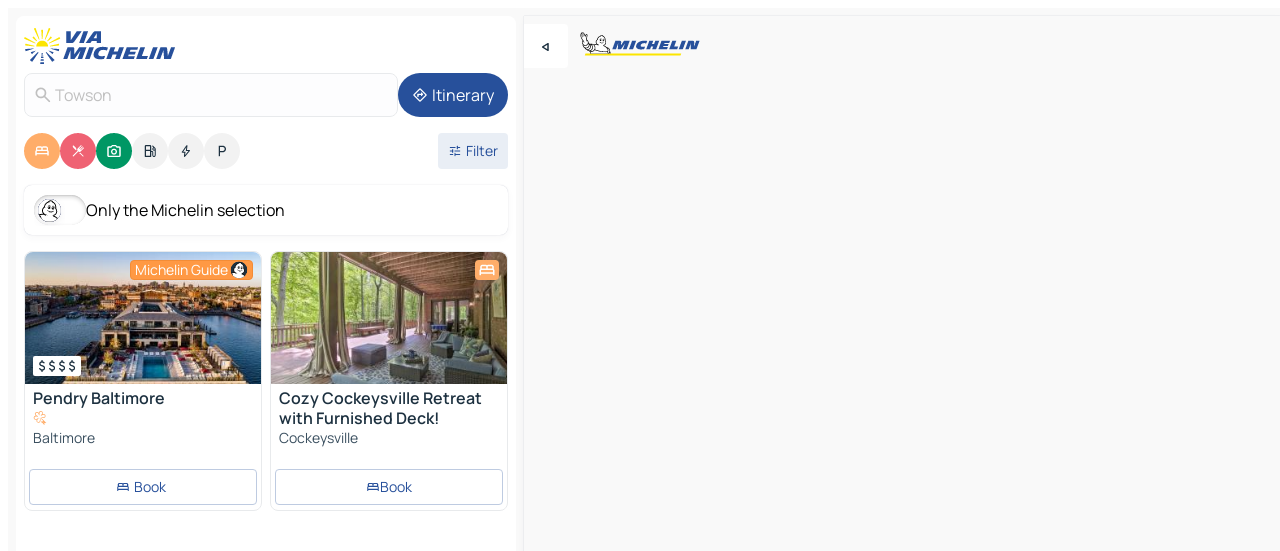

--- FILE ---
content_type: text/html
request_url: https://www.viamichelin.com/maps/united_states/maryland/_/towson-21204
body_size: 36367
content:
<!doctype html>
<html lang="en">

<head>
	<meta charset="utf-8" />
	<meta name="viewport" content="width=device-width, initial-scale=1, maximum-scale=1, user-scalable=no" />
	<meta name="apple-itunes-app" content="app-id=443142682" />
	<!-- start app -->
	
		<link href="../../../../_app/immutable/assets/vnd.D6Q4K2v3.css" rel="stylesheet">
		<link href="../../../../_app/immutable/assets/lib.C_dvSNBa.css" rel="stylesheet">
		<link href="../../../../_app/immutable/assets/vnd.Dmjc78Y1.css" rel="stylesheet">
		<link href="../../../../_app/immutable/assets/0.CLOjV44I.css" rel="stylesheet">
		<link href="../../../../_app/immutable/assets/2.DTvqgUuk.css" rel="stylesheet">
		<link href="../../../../_app/immutable/assets/10.C0zcU66-.css" rel="stylesheet"><!--1xg1a3p--><!--[!--><!--]--> <!--[--><!--[--><link rel="preconnect" href="https://q-xx.bstatic.com"/> <link rel="dns-prefetch" href="https://q-xx.bstatic.com"/><link rel="preconnect" href="https://gv-images.viamichelin.com"/> <link rel="dns-prefetch" href="https://gv-images.viamichelin.com"/><link rel="preconnect" href="https://map7.viamichelin.com"/> <link rel="dns-prefetch" href="https://map7.viamichelin.com"/><link rel="preconnect" href="https://map8.viamichelin.com"/> <link rel="dns-prefetch" href="https://map8.viamichelin.com"/><link rel="preconnect" href="https://map9.viamichelin.com"/> <link rel="dns-prefetch" href="https://map9.viamichelin.com"/><link rel="preconnect" href="https://sdk.privacy-center.org"/> <link rel="dns-prefetch" href="https://sdk.privacy-center.org"/><!--]--><!--]--> <!--[--><!--[--><link rel="prefetch" href="https://q-xx.bstatic.com/xdata/images/hotel/max320/349373676.jpg?k=961501f8f4d654e347259d5f8230f15226002976aec76aac6bd6c21306b97dc5&amp;o=&amp;a=305168" as="image"/><link rel="prefetch" href="https://q-xx.bstatic.com/xdata/images/hotel/max320/255458578.jpg?k=7727a9432df4b85faa77cd9d5b68be86a52012e8273e1bd2e0ece85d08f3fce4&amp;o=&amp;a=305168" as="image"/><!--]--><!--]--> <meta name="description" content="The MICHELIN Towson map: Towson town maps, road map and tourist map, with MICHELIN hotels, tourist sites and restaurants for Towson"/> <meta property="og:type" content="website"/> <meta property="og:site_name" content="ViaMichelin"/> <!--[--><meta property="og:title" content="MICHELIN Towson map - ViaMichelin"/><!--]--> <!--[--><meta property="og:description" content="The MICHELIN Towson map: Towson town maps, road map and tourist map, with MICHELIN hotels, tourist sites and restaurants for Towson"/><!--]--> <!--[--><meta property="og:image" content="https://www.viamichelin.com/_app/immutable/assets/logo-social.CPCa_Ogs.png"/><!--]--> <!--[!--><!--]--> <!--[--><link rel="alternate" href="https://www.viamichelin.at/karten-stadtplan/vereinigte_staaten/maryland/_/towson-21204" hreflang="de-at"/><link rel="alternate" href="https://fr.viamichelin.be/cartes-plans/etats_unis/maryland/_/towson-21204" hreflang="fr-be"/><link rel="alternate" href="https://nl.viamichelin.be/kaarten-plattegronden/verenigde_staten/maryland/_/towson-21204" hreflang="nl-be"/><link rel="alternate" href="https://de.viamichelin.ch/karten-stadtplan/vereinigte_staaten/maryland/_/towson-21204" hreflang="de-ch"/><link rel="alternate" href="https://fr.viamichelin.ch/cartes-plans/etats_unis/maryland/_/towson-21204" hreflang="fr-ch"/><link rel="alternate" href="https://it.viamichelin.ch/mappe-piantine/stati_uniti/maryland/_/towson-21204" hreflang="it-ch"/><link rel="alternate" href="https://www.viamichelin.de/karten-stadtplan/vereinigte_staaten/maryland/_/towson-21204" hreflang="de"/><link rel="alternate" href="https://www.viamichelin.es/mapas-planos/estados_unidos/maryland/_/towson-21204" hreflang="es"/><link rel="alternate" href="https://www.viamichelin.fr/cartes-plans/etats_unis/maryland/_/towson-21204" hreflang="fr"/><link rel="alternate" href="https://www.viamichelin.it/mappe-piantine/stati_uniti/maryland/_/towson-21204" hreflang="it"/><link rel="alternate" href="https://www.viamichelin.ie/maps/united_states/maryland/_/towson-21204" hreflang="en-ie"/><link rel="alternate" href="https://www.viamichelin.nl/kaarten-plattegronden/verenigde_staten/maryland/_/towson-21204" hreflang="nl"/><link rel="alternate" href="https://www.viamichelin.pt/mapas-plantas/estados_unidos/maryland/_/towson-21204" hreflang="pt"/><link rel="alternate" href="https://www.viamichelin.co.uk/maps/united_states/maryland/_/towson-21204" hreflang="en-gb"/><!--]--> <!--[!--><!--]--><!----><title>MICHELIN Towson map - ViaMichelin</title>
	<!-- end app -->

	<meta name="google-site-verification" content="BvR8OKWbfcFFcAeoGDlKwJAdKPsnfgRXqCFKTvtmdiU" />

	<link rel="icon" href="../../../../favicon.png" />

	<!-- Start Consent -->
	<script nonce="Ia26BpXmDiOoztnxWb7CdA==" id="spcloader" async fetchpriority="high" type="text/javascript"
		src="https://sdk.privacy-center.org/a1a55c7f-7f45-4e4b-80ac-b48e44c2fe99/loader.js?target=www.viamichelin.com"></script>
	<script nonce="Ia26BpXmDiOoztnxWb7CdA==" type="text/javascript" async>
			window.didomiOnReady = window.didomiOnReady || [];
			window.didomiEventListeners = window.didomiEventListeners || [];

			window.didomiEventListeners.push(
				{
					event: "notice.shown",
					listener() {
						const $link = document.querySelector(
							".didomi-notice-view-partners-link-in-text"
						);
						if (!$link) {
							return;
						}
						$link.removeAttribute("href");
						$link.addEventListener("click", () => {
							Didomi.preferences.show("vendors");
						});
					},
				},
				{
					event: "notice.clickagree",
					listener() {
						window.postMessage({ type: 'didomi_clickagree'})
					}
				}
			);

			window.didomiConfig = {
				user: {
					bots: {
						consentRequired: false,
					},
				},
				preferences: {
					showWhenConsentIsMissing: false,
				},
			};

			window.gdprAppliesGlobally = true;
			// prettier-ignore
			!function(){function t(e){if(!window.frames[e]){if(document.body&&document.body.firstChild){let a=document.body,n=document.createElement("iframe");n.style.display="none",n.name=e,n.title=e,a.insertBefore(n,a.firstChild)}else setTimeout(function(){t(e)},5)}}function e(t,e,a,n,i){function r(t,a,n,r){if("function"!=typeof n)return;window[e]||(window[e]=[]);let s=!1;i&&(s=i(t,r,n)),s||window[e].push({command:t,version:a,callback:n,parameter:r})}function s(e){if(!window[t]||!0!==window[t].stub||!e.data)return;let i="string"==typeof e.data,r;try{r=i?JSON.parse(e.data):e.data}catch(s){return}if(r[a]){let f=r[a];window[t](f.command,f.version,function(t,a){let r={};r[n]={returnValue:t,success:a,callId:f.callId},e.source.postMessage(i?JSON.stringify(r):r,"*")},f.parameter)}}r.stub=!0,r.stubVersion=2,"function"!=typeof window[t]&&(window[t]=r,window.addEventListener?window.addEventListener("message",s,!1):window.attachEvent("onmessage",s))}e("__uspapi","__uspapiBuffer","__uspapiCall","__uspapiReturn"),t("__uspapiLocator"),e("__tcfapi","__tcfapiBuffr","__tcl","__tcfapiReturn"),t("__tcfapiLocator")}();
		</script>
	<!-- End Consent -->

	<!-- Start Google tag manager -->
	<script src="https://www.googletagmanager.com/gtag/js?id=G-L0VJCQ3ZDZ" defer type="didomi/javascript"
		nonce="Ia26BpXmDiOoztnxWb7CdA==" fetchpriority="low"></script>
	<script nonce="Ia26BpXmDiOoztnxWb7CdA==" type="text/javascript" defer>
			window.dataLayer = window.dataLayer || [];
			function gtag() {
				dataLayer.push(arguments);
			}
			gtag('js', new Date());
			gtag('config', 'G-L0VJCQ3ZDZ', { send_page_view: false });
		</script>
	<!-- End Google tag manager -->
</head>

<body data-sveltekit-preload-data="hover" class="text-body">
	<div style="display: contents"><!--[--><!--[--><!----><!--[--><!--]--> <!--[--><!----><div class="main-container bg-neutral-weak homepage svelte-9k52vj" style="--bottomsheet-height-offset: -100px;"><div class="map svelte-9k52vj"><div class="h-full w-full md:shadow-smooth-block md:relative svelte-6wt9i2" data-testid="map-container"><!--[!--><!--]--></div><!----> <!--[--><div class="absolute top-4 left-0 size-11 z-ontop hidden md:block"><button type="button" class="btn-filled-white btn-md rd-l-0 min-w-max"><!--[!--><!--[--><!----><span class="flex w-max size-3.5"><!--[--><!----><span class="icon-arrow-back-left inline-block"><!----></span><!----><!--]--><!----></span><!----><!--]--> <!--[!--><!--]--> <!--[!--><!--]--><!--]--> <!--[!--><!--]--></button><!----></div><!--]--> <img src="/_app/immutable/assets/vm-logo-bib-michelin.Dd_LzvJh.svg" alt="Michelin" class="absolute left-14 top-6 md:block hidden z-hover" height="24" width="120"/> <img height="32" width="126" src="/_app/immutable/assets/vm-logo-large.BEgj6SJ1.svg" alt="ViaMichelin" class="absolute-center-x top-2 md:hidden z-hover"/></div> <!--[!--><!--]--> <div class="slot-container md:p-2 md:pr-0 md:h-dvh printable svelte-9k52vj"><div class="md:overflow-hidden md:rd-2 md:h-dvh max-h-full printable"><div class="slot-wrapper h-full scrollbar-thin printable md:bg-neutral-weakest svelte-9k52vj"><!--[!--><!--]--> <!--[--><!----><!--[--><!----><!--[!--><!----><div class="translate-slide-offset md:block svelte-5lb488" style="--slide-offset: 0px;"><img src="/_app/immutable/assets/vm-logo-bib-michelin.Dd_LzvJh.svg" alt="Michelin" class="absolute top-[var(--top)] right-[var(--right)] md:hidden" style="--top: -24px; --right: 8px;" height="24" width="120"/> <div><div><div class="searchtools w-full md:flex md:flex-wrap md:gap-4 md:bg-transparent md:px-2 md:pt-2 svelte-1kj4v11" data-testid="map-search-panel"><!--[!--><!--]--> <!--[!--><div class="hidden md:block w-full"><header role="banner" class="flex items-center w-full py-1 justify-between md:py-0"><!--[!--><!--[--><a href="../../../../" class="block py-1 pr-2 shrink-0" aria-label="Back to homepage" data-sveltekit-preload-data="tap"><img class="h-9 cover-left" src="/_app/immutable/assets/vm-logo-large.BEgj6SJ1.svg" alt="ViaMichelin" width="152" height="36"/></a><!--]--><!--]--> <!--[!--><!--[!--><!--]--><!--]--></header><!----></div><!--]--> <div class="flex gap-2 w-full md:p-0 md:bg-transparent border-coloredneutral-weakest rounded-full p-2"><div class="search relative w-full min-w-0  svelte-oeoh2d"><label for="address-search" class="text-sm"> <span class="input-container flex items-center p-2 w-full text-5 gap-1 rd-2 relative b-solid b-0.5 border-coloredneutral-weakest element-disabled bg-neutral-soft text-neutral svelte-xzp1b6"><!--[--><!----><span class="icon-search inline-block w-5 "><!----></span><!----><!--]--> <input type="text" id="address-search" class="input min-w-0 text-md text-coloredneutral b-0 flex-grow bg-transparent placeholder:text-neutral disabled:text-neutral svelte-xzp1b6" placeholder="Where are we going?" aria-label="Where are we going?" disabled autocomplete="off" value="Towson"/> <!--[!--><!--]--> <!--[!--><!--]--></span></label><!----> <ul class="results rd-2 absolute z-hover w-full m-0 mt-1 p-0 shadow-smooth-bottom-2 bg-neutral-weakest text-coloredneutral text-md svelte-oeoh2d" role="listbox" aria-label="Search results"><!--[!--><!--]--><!----> <!--[!--><!--]--><!----> <!--[!--><!--[!--><!--]--><!--]--><!----></ul></div><!----> <!--[--><button type="button" aria-label="Itinerary" class="btn-filled-primary btn-md z-infront rounded-full min-w-max"><!--[!--><!--[--><!----><span class="flex w-max"><!--[--><!----><span class="icon-directions inline-block"><!----></span><!----><!--]--><!----></span><!----><!--]--> <!--[--><span class="ml-1">Itinerary</span><!--]--> <!--[!--><!--]--><!--]--> <!--[!--><!--]--></button><!--]--></div></div></div><!----></div></div> <div class="poi-container relative z-1 md:block bg-neutral-weakest md:bg-transparent block svelte-5lb488"><button type="button" class="handle relative w-full p-4 rd-2 b-0 grid place-items-center bg-transparent md:hidden" aria-label="Open the panel" style="height: 40px;"><span class="rd-2 w-20 h-2 bg-base-15"></span></button><!----> <div class="mt-4"><div class="mb-2 px-2"><div class="flex justify-between flex-nowrap flex-row-reverse"><div class="grow-3 order-2"><div class="flex gap-1 flex-wrap" role="listbox" aria-multiselectable="true" aria-orientation="horizontal" aria-label="Points of interest"><!--[--><!--[!--><button type="button" role="option" title="Search Accommodations" aria-selected="true" aria-label="Search Accommodations" class="whitespace-nowrap flex justify-center items-center text-md gap-1 b-0 cursor-pointer rounded-full p-2.5 bg-hotel text-neutral-weakest hover:bg-hotel-soft svelte-f2zwv4 aspect-ratio-1"><!--[!--><!--[--><!----><span class="flex w-max"><!--[--><!----><span class="icon-hotel inline-block"><!----></span><!----><!--]--><!----></span><!----><!--]--> <!--[!--><!--]--> <!--[!--><!--]--><!--]--></button><!--]--><!--[!--><button type="button" role="option" title="Search Restaurants" aria-selected="true" aria-label="Search Restaurants" class="whitespace-nowrap flex justify-center items-center text-md gap-1 b-0 cursor-pointer rounded-full p-2.5 bg-restaurant text-neutral-weakest hover:bg-restaurant-soft svelte-f2zwv4 aspect-ratio-1"><!--[!--><!--[--><!----><span class="flex w-max"><!--[--><!----><span class="icon-restaurant inline-block"><!----></span><!----><!--]--><!----></span><!----><!--]--> <!--[!--><!--]--> <!--[!--><!--]--><!--]--></button><!--]--><!--[!--><button type="button" role="option" title="Search Tourism" aria-selected="true" aria-label="Search Tourism" class="whitespace-nowrap flex justify-center items-center text-md gap-1 b-0 cursor-pointer rounded-full p-2.5 bg-tourism text-neutral-weakest hover:bg-tourism-soft svelte-f2zwv4 aspect-ratio-1"><!--[!--><!--[--><!----><span class="flex w-max"><!--[--><!----><span class="icon-tourism inline-block"><!----></span><!----><!--]--><!----></span><!----><!--]--> <!--[!--><!--]--> <!--[!--><!--]--><!--]--></button><!--]--><!--[!--><button type="button" role="option" title="Search Petrol stations" aria-selected="false" aria-label="Search Petrol stations" class="whitespace-nowrap flex justify-center items-center text-md gap-1 b-0 cursor-pointer rounded-full p-2.5 bg-neutral-soft hover:bg-coloredneutral-weak text-coloredneutral svelte-f2zwv4 aspect-ratio-1"><!--[!--><!--[--><!----><span class="flex w-max"><!--[--><!----><span class="icon-energy-pump inline-block"><!----></span><!----><!--]--><!----></span><!----><!--]--> <!--[!--><!--]--> <!--[!--><!--]--><!--]--></button><!--]--><!--[!--><button type="button" role="option" title="Search EV stations" aria-selected="false" aria-label="Search EV stations" class="whitespace-nowrap flex justify-center items-center text-md gap-1 b-0 cursor-pointer rounded-full p-2.5 bg-neutral-soft hover:bg-coloredneutral-weak text-coloredneutral svelte-f2zwv4 aspect-ratio-1"><!--[!--><!--[--><!----><span class="flex w-max"><!--[--><!----><span class="icon-flash inline-block"><!----></span><!----><!--]--><!----></span><!----><!--]--> <!--[!--><!--]--> <!--[!--><!--]--><!--]--></button><!--]--><!--[!--><button type="button" role="option" title="Search Car parks" aria-selected="false" aria-label="Search Car parks" class="whitespace-nowrap flex justify-center items-center text-md gap-1 b-0 cursor-pointer rounded-full p-2.5 bg-neutral-soft hover:bg-coloredneutral-weak text-coloredneutral svelte-f2zwv4 aspect-ratio-1"><!--[!--><!--[--><!----><span class="flex w-max"><!--[--><!----><span class="icon-parking inline-block"><!----></span><!----><!--]--><!----></span><!----><!--]--> <!--[!--><!--]--> <!--[!--><!--]--><!--]--></button><!--]--><!--]--></div><!----></div> <!--[--><div class="ml-2 relative order-1"><button type="button" aria-label="Open filters" class="btn-filled-light btn-sm relative filter-button min-w-max"><!--[!--><!--[--><!----><span class="flex w-max"><!--[--><!----><span class="icon-tune inline-block"><!----></span><!----><!--]--><!----></span><!----><!--]--> <!--[--><span class="ml-1">Filter</span><!--]--> <!--[!--><!--]--><!--]--> <!--[--><!--[!--><!--]--><!----><!--]--></button><!----></div><!--]--></div> <div class="date-range-picker-container min-w-0 w-full order--1 mt-2"><div class="flex items-start gap-2"><!--[!--><!--]--></div></div></div><!----> <!--[--><div class="bg-neutral-weakest p-2 rd-2 flex flex-col mb-4 mx-2 shadow-smooth-block"><label for="only-michelin-switch" class="flex p-0.5 items-center gap-2 max-w-max cursor-pointer"><input id="only-michelin-switch" type="checkbox" role="switch" class="sr-only"/> <span class="rounded-full w-13 h-7.5 transition-colors shadow-michelin-switch bg-base-0"><!----><span class="icon-bib-signature inline-block transition-transform p-3.9 translate-x-none"><!----></span><!----><!----></span> <span class="select-none">Only the Michelin selection</span></label><!----></div><!--]--> <!--[--><ul data-testid="poilist" class="container m-0 px-2 grid svelte-1qh5ik5"><!--[!--><!--[--><!--[!--><!--[!--><!----><!--[--><!----><li data-testid="poi-card-0" data-category="hotelMichelin" class="poi-card lg grid text-body border-coloredneutral-weakest bg-neutral-weakest hover:border-transparent border-1 border-solid rd-2 relative with-shadow vertical svelte-1ci3g67" role="none"><a href="/maps/hotels/poi/baltimore-md_21231-055e4249?bounds=-76.895476~39.156619~-76.287678~39.721309&amp;itinerary=&amp;poiCategories=7&amp;selectedAddress=%7B%22address%22%3A%22Towson%22%2C%22city%22%3A%22Towson%22%2C%22coordinates%22%3A%7B%22lat%22%3A39.401862%2C%22lng%22%3A-76.605046%7D%2C%22countryCode%22%3A%22USA%22%2C%22region%22%3A%22Maryland%22%2C%22zipCode%22%3A%2221204%22%2C%22entityType%22%3A%22CITY%22%2C%22boundsSync%22%3Atrue%7D&amp;withCaravan=false" class="decoration-none flex flex-col " data-sveltekit-preload-data="tap"><!--[--><!----><div data-testid="poi-card-hero" class="poi-card-hero group grid w-full h-full max-h-132px p-0 m-0 overflow-hidden vertical svelte-1wnh944"><!--[!--><!--[--><!----><div class="container-carousel w-full relative cursor-pointer full carousel h-full max-h-132px w-full grid-area-[1/-1] overflow-hidden svelte-w1l4d7" role="region" aria-roledescription="carousel" aria-label="Image carousel for Pendry Baltimore"><!--[!--><!--]--> <div class="h-auto"><button type="button" aria-label="See previous content" aria-hidden="true" class="btn-ghost-white btn-md left-arrow-container absolute left-0 hidden poi-card-hero-controls min-w-max"><!--[!--><!--[--><!----><span class="flex w-max"><!--[--><!----><span class="icon-chevron-left inline-block"><!----></span><!----><!--]--><!----></span><!----><!--]--> <!--[!--><!--]--> <!--[!--><!--]--><!--]--> <!--[!--><!--]--></button><!----> <ul class="carousel flex h-100% overflow-x-scroll m-0 p-0 list-none bg-neutral-weakest rd-tr-2 rd-tl-2 h-full w-full svelte-w1l4d7" aria-roledescription="slide" role="group" aria-label="image 1 on 10"><!--[--><li class="img-container items-center flex grow-0 shrink-0 justify-center w-full svelte-w1l4d7"><figure class="img-wrapper w-full m-0 p-0 h-full overflow-hidden"><!--[!--><img decoding="sync" src="https://q-xx.bstatic.com/xdata/images/hotel/max320/349373676.jpg?k=961501f8f4d654e347259d5f8230f15226002976aec76aac6bd6c21306b97dc5&amp;o=&amp;a=305168" alt="Pendry Baltimore - 0" class="h-full w-full" srcset="https://q-xx.bstatic.com/xdata/images/hotel/max160/349373676.jpg?k=961501f8f4d654e347259d5f8230f15226002976aec76aac6bd6c21306b97dc5&amp;o=&amp;a=305168 160w, https://q-xx.bstatic.com/xdata/images/hotel/max320/349373676.jpg?k=961501f8f4d654e347259d5f8230f15226002976aec76aac6bd6c21306b97dc5&amp;o=&amp;a=305168 320w, https://q-xx.bstatic.com/xdata/images/hotel/max640/349373676.jpg?k=961501f8f4d654e347259d5f8230f15226002976aec76aac6bd6c21306b97dc5&amp;o=&amp;a=305168 640w, https://q-xx.bstatic.com/xdata/images/hotel/max960/349373676.jpg?k=961501f8f4d654e347259d5f8230f15226002976aec76aac6bd6c21306b97dc5&amp;o=&amp;a=305168 960w, https://q-xx.bstatic.com/xdata/images/hotel/max1280/349373676.jpg?k=961501f8f4d654e347259d5f8230f15226002976aec76aac6bd6c21306b97dc5&amp;o=&amp;a=305168 1280w, https://q-xx.bstatic.com/xdata/images/hotel/max1920/349373676.jpg?k=961501f8f4d654e347259d5f8230f15226002976aec76aac6bd6c21306b97dc5&amp;o=&amp;a=305168 1920w" sizes="320px" style="width: 260px; height: 132px; object-fit: cover;" onerror="this.__e=event"/><!----> <!--[!--><!--]--><!--]--></figure></li><li class="img-container items-center flex grow-0 shrink-0 justify-center w-full svelte-w1l4d7"><figure class="img-wrapper w-full m-0 p-0 h-full overflow-hidden"><!--[!--><img decoding="sync" src="https://q-xx.bstatic.com/xdata/images/hotel/max320/118468754.jpg?k=a619be6fc0aaabcdba4fe31d4cfa09ef603e47e49d32efe5a0cd059fda3e0cd8&amp;o=&amp;a=305168" alt="Pendry Baltimore - 1" class="h-full w-full" srcset="https://q-xx.bstatic.com/xdata/images/hotel/max160/118468754.jpg?k=a619be6fc0aaabcdba4fe31d4cfa09ef603e47e49d32efe5a0cd059fda3e0cd8&amp;o=&amp;a=305168 160w, https://q-xx.bstatic.com/xdata/images/hotel/max320/118468754.jpg?k=a619be6fc0aaabcdba4fe31d4cfa09ef603e47e49d32efe5a0cd059fda3e0cd8&amp;o=&amp;a=305168 320w, https://q-xx.bstatic.com/xdata/images/hotel/max640/118468754.jpg?k=a619be6fc0aaabcdba4fe31d4cfa09ef603e47e49d32efe5a0cd059fda3e0cd8&amp;o=&amp;a=305168 640w, https://q-xx.bstatic.com/xdata/images/hotel/max960/118468754.jpg?k=a619be6fc0aaabcdba4fe31d4cfa09ef603e47e49d32efe5a0cd059fda3e0cd8&amp;o=&amp;a=305168 960w, https://q-xx.bstatic.com/xdata/images/hotel/max1280/118468754.jpg?k=a619be6fc0aaabcdba4fe31d4cfa09ef603e47e49d32efe5a0cd059fda3e0cd8&amp;o=&amp;a=305168 1280w, https://q-xx.bstatic.com/xdata/images/hotel/max1920/118468754.jpg?k=a619be6fc0aaabcdba4fe31d4cfa09ef603e47e49d32efe5a0cd059fda3e0cd8&amp;o=&amp;a=305168 1920w" sizes="320px" style="width: 260px; height: 132px; object-fit: cover;" onerror="this.__e=event"/><!----> <!--[!--><!--]--><!--]--></figure></li><li class="img-container items-center flex grow-0 shrink-0 justify-center w-full svelte-w1l4d7"><figure class="img-wrapper w-full m-0 p-0 h-full overflow-hidden"><!--[!--><img loading="lazy" decoding="async" src="https://q-xx.bstatic.com/xdata/images/hotel/max320/118468777.jpg?k=cd3a6ad2136569dddc06d51a2d09f35b42ca3508954fe8b8f29bcc1515fd850c&amp;o=&amp;a=305168" alt="Pendry Baltimore - 2" class="h-full w-full" srcset="https://q-xx.bstatic.com/xdata/images/hotel/max160/118468777.jpg?k=cd3a6ad2136569dddc06d51a2d09f35b42ca3508954fe8b8f29bcc1515fd850c&amp;o=&amp;a=305168 160w, https://q-xx.bstatic.com/xdata/images/hotel/max320/118468777.jpg?k=cd3a6ad2136569dddc06d51a2d09f35b42ca3508954fe8b8f29bcc1515fd850c&amp;o=&amp;a=305168 320w, https://q-xx.bstatic.com/xdata/images/hotel/max640/118468777.jpg?k=cd3a6ad2136569dddc06d51a2d09f35b42ca3508954fe8b8f29bcc1515fd850c&amp;o=&amp;a=305168 640w, https://q-xx.bstatic.com/xdata/images/hotel/max960/118468777.jpg?k=cd3a6ad2136569dddc06d51a2d09f35b42ca3508954fe8b8f29bcc1515fd850c&amp;o=&amp;a=305168 960w, https://q-xx.bstatic.com/xdata/images/hotel/max1280/118468777.jpg?k=cd3a6ad2136569dddc06d51a2d09f35b42ca3508954fe8b8f29bcc1515fd850c&amp;o=&amp;a=305168 1280w, https://q-xx.bstatic.com/xdata/images/hotel/max1920/118468777.jpg?k=cd3a6ad2136569dddc06d51a2d09f35b42ca3508954fe8b8f29bcc1515fd850c&amp;o=&amp;a=305168 1920w" sizes="320px" style="width: 260px; height: 132px; object-fit: cover;" onerror="this.__e=event"/><!----> <!--[!--><!--]--><!--]--></figure></li><li class="img-container items-center flex grow-0 shrink-0 justify-center w-full svelte-w1l4d7"><figure class="img-wrapper w-full m-0 p-0 h-full overflow-hidden"><!--[!--><img loading="lazy" decoding="async" src="https://q-xx.bstatic.com/xdata/images/hotel/max320/343547489.jpg?k=33bc4c7508828c463cb11a2bc2f64e2a85fb8bdaac6d1f2d6f2026e03a8046ae&amp;o=&amp;a=305168" alt="Pendry Baltimore - 3" class="h-full w-full" srcset="https://q-xx.bstatic.com/xdata/images/hotel/max160/343547489.jpg?k=33bc4c7508828c463cb11a2bc2f64e2a85fb8bdaac6d1f2d6f2026e03a8046ae&amp;o=&amp;a=305168 160w, https://q-xx.bstatic.com/xdata/images/hotel/max320/343547489.jpg?k=33bc4c7508828c463cb11a2bc2f64e2a85fb8bdaac6d1f2d6f2026e03a8046ae&amp;o=&amp;a=305168 320w, https://q-xx.bstatic.com/xdata/images/hotel/max640/343547489.jpg?k=33bc4c7508828c463cb11a2bc2f64e2a85fb8bdaac6d1f2d6f2026e03a8046ae&amp;o=&amp;a=305168 640w, https://q-xx.bstatic.com/xdata/images/hotel/max960/343547489.jpg?k=33bc4c7508828c463cb11a2bc2f64e2a85fb8bdaac6d1f2d6f2026e03a8046ae&amp;o=&amp;a=305168 960w, https://q-xx.bstatic.com/xdata/images/hotel/max1280/343547489.jpg?k=33bc4c7508828c463cb11a2bc2f64e2a85fb8bdaac6d1f2d6f2026e03a8046ae&amp;o=&amp;a=305168 1280w, https://q-xx.bstatic.com/xdata/images/hotel/max1920/343547489.jpg?k=33bc4c7508828c463cb11a2bc2f64e2a85fb8bdaac6d1f2d6f2026e03a8046ae&amp;o=&amp;a=305168 1920w" sizes="320px" style="width: 260px; height: 132px; object-fit: cover;" onerror="this.__e=event"/><!----> <!--[!--><!--]--><!--]--></figure></li><li class="img-container items-center flex grow-0 shrink-0 justify-center w-full svelte-w1l4d7"><figure class="img-wrapper w-full m-0 p-0 h-full overflow-hidden"><!--[!--><img loading="lazy" decoding="async" src="https://q-xx.bstatic.com/xdata/images/hotel/max320/301513207.jpg?k=89aa6552feba5cd7ee6228857605f9c3a9fb10a82e002d58f5626d9df866eb25&amp;o=&amp;a=305168" alt="Pendry Baltimore - 4" class="h-full w-full" srcset="https://q-xx.bstatic.com/xdata/images/hotel/max160/301513207.jpg?k=89aa6552feba5cd7ee6228857605f9c3a9fb10a82e002d58f5626d9df866eb25&amp;o=&amp;a=305168 160w, https://q-xx.bstatic.com/xdata/images/hotel/max320/301513207.jpg?k=89aa6552feba5cd7ee6228857605f9c3a9fb10a82e002d58f5626d9df866eb25&amp;o=&amp;a=305168 320w, https://q-xx.bstatic.com/xdata/images/hotel/max640/301513207.jpg?k=89aa6552feba5cd7ee6228857605f9c3a9fb10a82e002d58f5626d9df866eb25&amp;o=&amp;a=305168 640w, https://q-xx.bstatic.com/xdata/images/hotel/max960/301513207.jpg?k=89aa6552feba5cd7ee6228857605f9c3a9fb10a82e002d58f5626d9df866eb25&amp;o=&amp;a=305168 960w, https://q-xx.bstatic.com/xdata/images/hotel/max1280/301513207.jpg?k=89aa6552feba5cd7ee6228857605f9c3a9fb10a82e002d58f5626d9df866eb25&amp;o=&amp;a=305168 1280w, https://q-xx.bstatic.com/xdata/images/hotel/max1920/301513207.jpg?k=89aa6552feba5cd7ee6228857605f9c3a9fb10a82e002d58f5626d9df866eb25&amp;o=&amp;a=305168 1920w" sizes="320px" style="width: 260px; height: 132px; object-fit: cover;" onerror="this.__e=event"/><!----> <!--[!--><!--]--><!--]--></figure></li><li class="img-container items-center flex grow-0 shrink-0 justify-center w-full svelte-w1l4d7"><figure class="img-wrapper w-full m-0 p-0 h-full overflow-hidden"><!--[!--><img loading="lazy" decoding="async" src="https://q-xx.bstatic.com/xdata/images/hotel/max320/118468782.jpg?k=52e4f0a431e5f62d5c9ecc100e640d8266544fe53afe5ca03fc038348724ef04&amp;o=&amp;a=305168" alt="Pendry Baltimore - 5" class="h-full w-full" srcset="https://q-xx.bstatic.com/xdata/images/hotel/max160/118468782.jpg?k=52e4f0a431e5f62d5c9ecc100e640d8266544fe53afe5ca03fc038348724ef04&amp;o=&amp;a=305168 160w, https://q-xx.bstatic.com/xdata/images/hotel/max320/118468782.jpg?k=52e4f0a431e5f62d5c9ecc100e640d8266544fe53afe5ca03fc038348724ef04&amp;o=&amp;a=305168 320w, https://q-xx.bstatic.com/xdata/images/hotel/max640/118468782.jpg?k=52e4f0a431e5f62d5c9ecc100e640d8266544fe53afe5ca03fc038348724ef04&amp;o=&amp;a=305168 640w, https://q-xx.bstatic.com/xdata/images/hotel/max960/118468782.jpg?k=52e4f0a431e5f62d5c9ecc100e640d8266544fe53afe5ca03fc038348724ef04&amp;o=&amp;a=305168 960w, https://q-xx.bstatic.com/xdata/images/hotel/max1280/118468782.jpg?k=52e4f0a431e5f62d5c9ecc100e640d8266544fe53afe5ca03fc038348724ef04&amp;o=&amp;a=305168 1280w, https://q-xx.bstatic.com/xdata/images/hotel/max1920/118468782.jpg?k=52e4f0a431e5f62d5c9ecc100e640d8266544fe53afe5ca03fc038348724ef04&amp;o=&amp;a=305168 1920w" sizes="320px" style="width: 260px; height: 132px; object-fit: cover;" onerror="this.__e=event"/><!----> <!--[!--><!--]--><!--]--></figure></li><li class="img-container items-center flex grow-0 shrink-0 justify-center w-full svelte-w1l4d7"><figure class="img-wrapper w-full m-0 p-0 h-full overflow-hidden"><!--[!--><img loading="lazy" decoding="async" src="https://q-xx.bstatic.com/xdata/images/hotel/max320/118468790.jpg?k=2906131c5fcd672f3dad0087e4050e561d345f28f36fdcd3a6ea58cb4ac3e1e3&amp;o=&amp;a=305168" alt="Pendry Baltimore - 6" class="h-full w-full" srcset="https://q-xx.bstatic.com/xdata/images/hotel/max160/118468790.jpg?k=2906131c5fcd672f3dad0087e4050e561d345f28f36fdcd3a6ea58cb4ac3e1e3&amp;o=&amp;a=305168 160w, https://q-xx.bstatic.com/xdata/images/hotel/max320/118468790.jpg?k=2906131c5fcd672f3dad0087e4050e561d345f28f36fdcd3a6ea58cb4ac3e1e3&amp;o=&amp;a=305168 320w, https://q-xx.bstatic.com/xdata/images/hotel/max640/118468790.jpg?k=2906131c5fcd672f3dad0087e4050e561d345f28f36fdcd3a6ea58cb4ac3e1e3&amp;o=&amp;a=305168 640w, https://q-xx.bstatic.com/xdata/images/hotel/max960/118468790.jpg?k=2906131c5fcd672f3dad0087e4050e561d345f28f36fdcd3a6ea58cb4ac3e1e3&amp;o=&amp;a=305168 960w, https://q-xx.bstatic.com/xdata/images/hotel/max1280/118468790.jpg?k=2906131c5fcd672f3dad0087e4050e561d345f28f36fdcd3a6ea58cb4ac3e1e3&amp;o=&amp;a=305168 1280w, https://q-xx.bstatic.com/xdata/images/hotel/max1920/118468790.jpg?k=2906131c5fcd672f3dad0087e4050e561d345f28f36fdcd3a6ea58cb4ac3e1e3&amp;o=&amp;a=305168 1920w" sizes="320px" style="width: 260px; height: 132px; object-fit: cover;" onerror="this.__e=event"/><!----> <!--[!--><!--]--><!--]--></figure></li><li class="img-container items-center flex grow-0 shrink-0 justify-center w-full svelte-w1l4d7"><figure class="img-wrapper w-full m-0 p-0 h-full overflow-hidden"><!--[!--><img loading="lazy" decoding="async" src="https://q-xx.bstatic.com/xdata/images/hotel/max320/118468787.jpg?k=3071908a2884fa2eb55e339eb93db53511ee0dcad3038354f1e2e96f8d5a2182&amp;o=&amp;a=305168" alt="Pendry Baltimore - 7" class="h-full w-full" srcset="https://q-xx.bstatic.com/xdata/images/hotel/max160/118468787.jpg?k=3071908a2884fa2eb55e339eb93db53511ee0dcad3038354f1e2e96f8d5a2182&amp;o=&amp;a=305168 160w, https://q-xx.bstatic.com/xdata/images/hotel/max320/118468787.jpg?k=3071908a2884fa2eb55e339eb93db53511ee0dcad3038354f1e2e96f8d5a2182&amp;o=&amp;a=305168 320w, https://q-xx.bstatic.com/xdata/images/hotel/max640/118468787.jpg?k=3071908a2884fa2eb55e339eb93db53511ee0dcad3038354f1e2e96f8d5a2182&amp;o=&amp;a=305168 640w, https://q-xx.bstatic.com/xdata/images/hotel/max960/118468787.jpg?k=3071908a2884fa2eb55e339eb93db53511ee0dcad3038354f1e2e96f8d5a2182&amp;o=&amp;a=305168 960w, https://q-xx.bstatic.com/xdata/images/hotel/max1280/118468787.jpg?k=3071908a2884fa2eb55e339eb93db53511ee0dcad3038354f1e2e96f8d5a2182&amp;o=&amp;a=305168 1280w, https://q-xx.bstatic.com/xdata/images/hotel/max1920/118468787.jpg?k=3071908a2884fa2eb55e339eb93db53511ee0dcad3038354f1e2e96f8d5a2182&amp;o=&amp;a=305168 1920w" sizes="320px" style="width: 260px; height: 132px; object-fit: cover;" onerror="this.__e=event"/><!----> <!--[!--><!--]--><!--]--></figure></li><li class="img-container items-center flex grow-0 shrink-0 justify-center w-full svelte-w1l4d7"><figure class="img-wrapper w-full m-0 p-0 h-full overflow-hidden"><!--[!--><img loading="lazy" decoding="async" src="https://q-xx.bstatic.com/xdata/images/hotel/max320/94035150.jpg?k=17bb2ebb4e264c8aa5ea311430345d8dcbd8cf73050daf0558afb31f68c61844&amp;o=&amp;a=305168" alt="Pendry Baltimore - 8" class="h-full w-full" srcset="https://q-xx.bstatic.com/xdata/images/hotel/max160/94035150.jpg?k=17bb2ebb4e264c8aa5ea311430345d8dcbd8cf73050daf0558afb31f68c61844&amp;o=&amp;a=305168 160w, https://q-xx.bstatic.com/xdata/images/hotel/max320/94035150.jpg?k=17bb2ebb4e264c8aa5ea311430345d8dcbd8cf73050daf0558afb31f68c61844&amp;o=&amp;a=305168 320w, https://q-xx.bstatic.com/xdata/images/hotel/max640/94035150.jpg?k=17bb2ebb4e264c8aa5ea311430345d8dcbd8cf73050daf0558afb31f68c61844&amp;o=&amp;a=305168 640w, https://q-xx.bstatic.com/xdata/images/hotel/max960/94035150.jpg?k=17bb2ebb4e264c8aa5ea311430345d8dcbd8cf73050daf0558afb31f68c61844&amp;o=&amp;a=305168 960w, https://q-xx.bstatic.com/xdata/images/hotel/max1280/94035150.jpg?k=17bb2ebb4e264c8aa5ea311430345d8dcbd8cf73050daf0558afb31f68c61844&amp;o=&amp;a=305168 1280w, https://q-xx.bstatic.com/xdata/images/hotel/max1920/94035150.jpg?k=17bb2ebb4e264c8aa5ea311430345d8dcbd8cf73050daf0558afb31f68c61844&amp;o=&amp;a=305168 1920w" sizes="320px" style="width: 260px; height: 132px; object-fit: cover;" onerror="this.__e=event"/><!----> <!--[!--><!--]--><!--]--></figure></li><li class="img-container items-center flex grow-0 shrink-0 justify-center w-full svelte-w1l4d7"><figure class="img-wrapper w-full m-0 p-0 h-full overflow-hidden"><!--[!--><img loading="lazy" decoding="async" src="https://q-xx.bstatic.com/xdata/images/hotel/max320/374807995.jpg?k=59b6839ae5ed548ecaf35484e386652c5dd191354a6721bfef011e4571ff9bdd&amp;o=&amp;a=305168" alt="Pendry Baltimore - 9" class="h-full w-full" srcset="https://q-xx.bstatic.com/xdata/images/hotel/max160/374807995.jpg?k=59b6839ae5ed548ecaf35484e386652c5dd191354a6721bfef011e4571ff9bdd&amp;o=&amp;a=305168 160w, https://q-xx.bstatic.com/xdata/images/hotel/max320/374807995.jpg?k=59b6839ae5ed548ecaf35484e386652c5dd191354a6721bfef011e4571ff9bdd&amp;o=&amp;a=305168 320w, https://q-xx.bstatic.com/xdata/images/hotel/max640/374807995.jpg?k=59b6839ae5ed548ecaf35484e386652c5dd191354a6721bfef011e4571ff9bdd&amp;o=&amp;a=305168 640w, https://q-xx.bstatic.com/xdata/images/hotel/max960/374807995.jpg?k=59b6839ae5ed548ecaf35484e386652c5dd191354a6721bfef011e4571ff9bdd&amp;o=&amp;a=305168 960w, https://q-xx.bstatic.com/xdata/images/hotel/max1280/374807995.jpg?k=59b6839ae5ed548ecaf35484e386652c5dd191354a6721bfef011e4571ff9bdd&amp;o=&amp;a=305168 1280w, https://q-xx.bstatic.com/xdata/images/hotel/max1920/374807995.jpg?k=59b6839ae5ed548ecaf35484e386652c5dd191354a6721bfef011e4571ff9bdd&amp;o=&amp;a=305168 1920w" sizes="320px" style="width: 260px; height: 132px; object-fit: cover;" onerror="this.__e=event"/><!----> <!--[!--><!--]--><!--]--></figure></li><!--]--></ul> <!--[!--><!--]--> <button type="button" aria-label="See next content" aria-hidden="false" class="btn-ghost-white btn-md right-arrow-container absolute right-0 hidden md:block poi-card-hero-controls min-w-max"><!--[!--><!--[--><!----><span class="flex w-max"><!--[--><!----><span class="icon-chevron-right inline-block"><!----></span><!----><!--]--><!----></span><!----><!--]--> <!--[!--><!--]--> <!--[!--><!--]--><!--]--> <!--[!--><!--]--></button><!----></div><!----></div><!----><!--]--><!--]--> <!--[--><div class="opacity-container relative self-start justify-self-end grid-area-[1/-1] p-2 group-has-hover:opacity-0 group-has-[.no-hover]:opacity-100 svelte-1wnh944"><div class="flex items-center justify-center w-max shrink-0  rd-1 py-0.5 px-1 bg-hotel-michelin text-neutral-weakest border-hotel-michelin-strong border-1 border-solid gap-0.5 max-h-5 svelte-snfjjm"><!--[!--><!--[!--><!--[!--><!--]--> <!--[--><span class="text-sm mr-0.5">Michelin Guide</span><!--]--> <!--[--><!----><div class="flex w-max text-4.5"><!--[--><!----><div class="icon-recommended inline-block"><!----></div><!----><!--]--><!----></div><!----><!--]--><!--]--><!--]--></div><!----></div><!--]--> <!--[--><div class="opacity-container relative self-end grid-area-[1/-1] p-2 group-has-hover:opacity-0 group-has-[.no-hover]:opacity-100 svelte-1wnh944"><!--[--><div data-testid="poi-card-price-tag" class="flex flex-wrap px-1 py-0.5 bg-neutral-weakest shadow-smooth-top-3 rd-0.5 w-fit"><!--[--><div class="flex row w-max"><!----><span class="flex w-max text-coloredneutral"><!--[--><!----><span class="icon-currency-usd inline-block mx--0.75"><!----></span><!----><!----><span class="icon-currency-usd inline-block mx--0.75"><!----></span><!----><!----><span class="icon-currency-usd inline-block mx--0.75"><!----></span><!----><!----><span class="icon-currency-usd inline-block mx--0.75"><!----></span><!----><!--]--><!----></span><!----><!----> <!----><span class="flex w-max text-coloredneutral-weak"><!--[--><!--]--><!----></span><!----><!----></div><!--]--> <!--[!--><!--]--> <!--[!--><!--]--></div><!--]--><!----></div><!--]--><!----></div><!----><!--]--> <div class="pt-1 px-2 pb-0 grid h-max"><!--[--><!--[--><!--[--><div class="inline-flex justify-between w-full min-w-0 text-body text-md font-600 gap-x-0.5 text-coloredneutral"><span data-testid="card-title" class="pb-0.5 clamp-lines-2">Pendry Baltimore</span> <!--[!--><!--]--></div><!--]--><!--]--> <!--[--><div class="flex flex-row items-center pbe-1"><!--[--><!----><span class="flex w-max text-hotel text-4"><!--[--><!----><span class="icon-michelin-key inline-block mx--0.25"><!----></span><!----><!--]--><!----></span><!----><!--]--> <!--[!--><!--]--></div><!--]--> <!--[--><span class="truncate font-400 text-sm text-coloredneutral-soft p-be-1px">Baltimore</span><!--]--> <!--[!--><!--]--> <!--[!--><!--]--> <!--[!--><!--]--> <!--[!--><!--]--><!--]--></div><!----></a> <div class="button-wrapper p-1 p-bs-3px"><!--[--><a href="https://guide.michelin.com/us/en/hotels-stays/baltimore/pendry-baltimore-8740?viamichelin=1&amp;utm_source=viamichelin_web&amp;utm_medium=vm-eng-homepage&amp;utm_content=8740" aria-label="Book Pendry Baltimore" class="min-w-max btn-outline-light btn-sm svelte-1b8k1k" rel="external noopener" target="_blank"><!--[!--><!--[--><!----><div class="flex w-max"><!--[--><!----><div class="icon-hotel inline-block"><!----></div><!----><!--]--><!----></div><!----><!--]--> <!--[--><span class="px-1">Book</span><!--]--> <!--[!--><!--]--><!--]--></a><!--]--></div><!----><!----></li><!----><!--]--><!----><!--]--><!--]--><!--[!--><!--[!--><!----><!--[--><!----><li data-testid="poi-card-1" data-category="hotel" class="poi-card lg grid text-body border-coloredneutral-weakest bg-neutral-weakest hover:border-transparent border-1 border-solid rd-2 relative with-shadow vertical svelte-1ci3g67" role="none"><a href="/maps/hotels/poi/cockeysville-21030-0080a301?bounds=-76.895476~39.156619~-76.287678~39.721309&amp;itinerary=&amp;poiCategories=7&amp;selectedAddress=%7B%22address%22%3A%22Towson%22%2C%22city%22%3A%22Towson%22%2C%22coordinates%22%3A%7B%22lat%22%3A39.401862%2C%22lng%22%3A-76.605046%7D%2C%22countryCode%22%3A%22USA%22%2C%22region%22%3A%22Maryland%22%2C%22zipCode%22%3A%2221204%22%2C%22entityType%22%3A%22CITY%22%2C%22boundsSync%22%3Atrue%7D&amp;withCaravan=false" class="decoration-none flex flex-col " data-sveltekit-preload-data="tap"><!--[--><!----><div data-testid="poi-card-hero" class="poi-card-hero group grid w-full h-full max-h-132px p-0 m-0 overflow-hidden vertical svelte-1wnh944"><!--[!--><!--[--><!----><div class="container-carousel w-full relative cursor-pointer full carousel h-full max-h-132px w-full grid-area-[1/-1] overflow-hidden svelte-w1l4d7" role="region" aria-roledescription="carousel" aria-label="Image carousel for Cozy Cockeysville Retreat with Furnished Deck!"><!--[!--><!--]--> <div class="h-auto"><button type="button" aria-label="See previous content" aria-hidden="true" class="btn-ghost-white btn-md left-arrow-container absolute left-0 hidden poi-card-hero-controls min-w-max"><!--[!--><!--[--><!----><span class="flex w-max"><!--[--><!----><span class="icon-chevron-left inline-block"><!----></span><!----><!--]--><!----></span><!----><!--]--> <!--[!--><!--]--> <!--[!--><!--]--><!--]--> <!--[!--><!--]--></button><!----> <ul class="carousel flex h-100% overflow-x-scroll m-0 p-0 list-none bg-neutral-weakest rd-tr-2 rd-tl-2 h-full w-full svelte-w1l4d7" aria-roledescription="slide" role="group" aria-label="image 1 on 10"><!--[--><li class="img-container items-center flex grow-0 shrink-0 justify-center w-full svelte-w1l4d7"><figure class="img-wrapper w-full m-0 p-0 h-full overflow-hidden"><!--[!--><img decoding="sync" src="https://q-xx.bstatic.com/xdata/images/hotel/max320/255458578.jpg?k=7727a9432df4b85faa77cd9d5b68be86a52012e8273e1bd2e0ece85d08f3fce4&amp;o=&amp;a=305168" alt="Cozy Cockeysville Retreat with Furnished Deck! - 0" class="h-full w-full" srcset="https://q-xx.bstatic.com/xdata/images/hotel/max160/255458578.jpg?k=7727a9432df4b85faa77cd9d5b68be86a52012e8273e1bd2e0ece85d08f3fce4&amp;o=&amp;a=305168 160w, https://q-xx.bstatic.com/xdata/images/hotel/max320/255458578.jpg?k=7727a9432df4b85faa77cd9d5b68be86a52012e8273e1bd2e0ece85d08f3fce4&amp;o=&amp;a=305168 320w, https://q-xx.bstatic.com/xdata/images/hotel/max640/255458578.jpg?k=7727a9432df4b85faa77cd9d5b68be86a52012e8273e1bd2e0ece85d08f3fce4&amp;o=&amp;a=305168 640w, https://q-xx.bstatic.com/xdata/images/hotel/max960/255458578.jpg?k=7727a9432df4b85faa77cd9d5b68be86a52012e8273e1bd2e0ece85d08f3fce4&amp;o=&amp;a=305168 960w, https://q-xx.bstatic.com/xdata/images/hotel/max1280/255458578.jpg?k=7727a9432df4b85faa77cd9d5b68be86a52012e8273e1bd2e0ece85d08f3fce4&amp;o=&amp;a=305168 1280w, https://q-xx.bstatic.com/xdata/images/hotel/max1920/255458578.jpg?k=7727a9432df4b85faa77cd9d5b68be86a52012e8273e1bd2e0ece85d08f3fce4&amp;o=&amp;a=305168 1920w" sizes="320px" style="width: 260px; height: 132px; object-fit: cover;" onerror="this.__e=event"/><!----> <!--[!--><!--]--><!--]--></figure></li><li class="img-container items-center flex grow-0 shrink-0 justify-center w-full svelte-w1l4d7"><figure class="img-wrapper w-full m-0 p-0 h-full overflow-hidden"><!--[!--><img decoding="sync" src="https://q-xx.bstatic.com/xdata/images/hotel/max320/255458607.jpg?k=57a0bb62c1249a7fc99313db61445d6adcb40b88c9de0a9a0d54b21a059b888a&amp;o=&amp;a=305168" alt="Cozy Cockeysville Retreat with Furnished Deck! - 1" class="h-full w-full" srcset="https://q-xx.bstatic.com/xdata/images/hotel/max160/255458607.jpg?k=57a0bb62c1249a7fc99313db61445d6adcb40b88c9de0a9a0d54b21a059b888a&amp;o=&amp;a=305168 160w, https://q-xx.bstatic.com/xdata/images/hotel/max320/255458607.jpg?k=57a0bb62c1249a7fc99313db61445d6adcb40b88c9de0a9a0d54b21a059b888a&amp;o=&amp;a=305168 320w, https://q-xx.bstatic.com/xdata/images/hotel/max640/255458607.jpg?k=57a0bb62c1249a7fc99313db61445d6adcb40b88c9de0a9a0d54b21a059b888a&amp;o=&amp;a=305168 640w, https://q-xx.bstatic.com/xdata/images/hotel/max960/255458607.jpg?k=57a0bb62c1249a7fc99313db61445d6adcb40b88c9de0a9a0d54b21a059b888a&amp;o=&amp;a=305168 960w, https://q-xx.bstatic.com/xdata/images/hotel/max1280/255458607.jpg?k=57a0bb62c1249a7fc99313db61445d6adcb40b88c9de0a9a0d54b21a059b888a&amp;o=&amp;a=305168 1280w, https://q-xx.bstatic.com/xdata/images/hotel/max1920/255458607.jpg?k=57a0bb62c1249a7fc99313db61445d6adcb40b88c9de0a9a0d54b21a059b888a&amp;o=&amp;a=305168 1920w" sizes="320px" style="width: 260px; height: 132px; object-fit: cover;" onerror="this.__e=event"/><!----> <!--[!--><!--]--><!--]--></figure></li><li class="img-container items-center flex grow-0 shrink-0 justify-center w-full svelte-w1l4d7"><figure class="img-wrapper w-full m-0 p-0 h-full overflow-hidden"><!--[!--><img loading="lazy" decoding="async" src="https://q-xx.bstatic.com/xdata/images/hotel/max320/255458605.jpg?k=ab04fb817f2c5657e70cacc0a08e30a6a000d4aba59920f148d9e853df3aa03f&amp;o=&amp;a=305168" alt="Cozy Cockeysville Retreat with Furnished Deck! - 2" class="h-full w-full" srcset="https://q-xx.bstatic.com/xdata/images/hotel/max160/255458605.jpg?k=ab04fb817f2c5657e70cacc0a08e30a6a000d4aba59920f148d9e853df3aa03f&amp;o=&amp;a=305168 160w, https://q-xx.bstatic.com/xdata/images/hotel/max320/255458605.jpg?k=ab04fb817f2c5657e70cacc0a08e30a6a000d4aba59920f148d9e853df3aa03f&amp;o=&amp;a=305168 320w, https://q-xx.bstatic.com/xdata/images/hotel/max640/255458605.jpg?k=ab04fb817f2c5657e70cacc0a08e30a6a000d4aba59920f148d9e853df3aa03f&amp;o=&amp;a=305168 640w, https://q-xx.bstatic.com/xdata/images/hotel/max960/255458605.jpg?k=ab04fb817f2c5657e70cacc0a08e30a6a000d4aba59920f148d9e853df3aa03f&amp;o=&amp;a=305168 960w, https://q-xx.bstatic.com/xdata/images/hotel/max1280/255458605.jpg?k=ab04fb817f2c5657e70cacc0a08e30a6a000d4aba59920f148d9e853df3aa03f&amp;o=&amp;a=305168 1280w, https://q-xx.bstatic.com/xdata/images/hotel/max1920/255458605.jpg?k=ab04fb817f2c5657e70cacc0a08e30a6a000d4aba59920f148d9e853df3aa03f&amp;o=&amp;a=305168 1920w" sizes="320px" style="width: 260px; height: 132px; object-fit: cover;" onerror="this.__e=event"/><!----> <!--[!--><!--]--><!--]--></figure></li><li class="img-container items-center flex grow-0 shrink-0 justify-center w-full svelte-w1l4d7"><figure class="img-wrapper w-full m-0 p-0 h-full overflow-hidden"><!--[!--><img loading="lazy" decoding="async" src="https://q-xx.bstatic.com/xdata/images/hotel/max320/255458602.jpg?k=5630c7768c1b130cefdb443bad63800f97617f115b40c8c996cd28636704004c&amp;o=&amp;a=305168" alt="Cozy Cockeysville Retreat with Furnished Deck! - 3" class="h-full w-full" srcset="https://q-xx.bstatic.com/xdata/images/hotel/max160/255458602.jpg?k=5630c7768c1b130cefdb443bad63800f97617f115b40c8c996cd28636704004c&amp;o=&amp;a=305168 160w, https://q-xx.bstatic.com/xdata/images/hotel/max320/255458602.jpg?k=5630c7768c1b130cefdb443bad63800f97617f115b40c8c996cd28636704004c&amp;o=&amp;a=305168 320w, https://q-xx.bstatic.com/xdata/images/hotel/max640/255458602.jpg?k=5630c7768c1b130cefdb443bad63800f97617f115b40c8c996cd28636704004c&amp;o=&amp;a=305168 640w, https://q-xx.bstatic.com/xdata/images/hotel/max960/255458602.jpg?k=5630c7768c1b130cefdb443bad63800f97617f115b40c8c996cd28636704004c&amp;o=&amp;a=305168 960w, https://q-xx.bstatic.com/xdata/images/hotel/max1280/255458602.jpg?k=5630c7768c1b130cefdb443bad63800f97617f115b40c8c996cd28636704004c&amp;o=&amp;a=305168 1280w, https://q-xx.bstatic.com/xdata/images/hotel/max1920/255458602.jpg?k=5630c7768c1b130cefdb443bad63800f97617f115b40c8c996cd28636704004c&amp;o=&amp;a=305168 1920w" sizes="320px" style="width: 260px; height: 132px; object-fit: cover;" onerror="this.__e=event"/><!----> <!--[!--><!--]--><!--]--></figure></li><li class="img-container items-center flex grow-0 shrink-0 justify-center w-full svelte-w1l4d7"><figure class="img-wrapper w-full m-0 p-0 h-full overflow-hidden"><!--[!--><img loading="lazy" decoding="async" src="https://q-xx.bstatic.com/xdata/images/hotel/max320/255458582.jpg?k=1a1a3a35bb7bb4a6ed082df949001599c9d760679b3a007487f31344e45b3e30&amp;o=&amp;a=305168" alt="Cozy Cockeysville Retreat with Furnished Deck! - 4" class="h-full w-full" srcset="https://q-xx.bstatic.com/xdata/images/hotel/max160/255458582.jpg?k=1a1a3a35bb7bb4a6ed082df949001599c9d760679b3a007487f31344e45b3e30&amp;o=&amp;a=305168 160w, https://q-xx.bstatic.com/xdata/images/hotel/max320/255458582.jpg?k=1a1a3a35bb7bb4a6ed082df949001599c9d760679b3a007487f31344e45b3e30&amp;o=&amp;a=305168 320w, https://q-xx.bstatic.com/xdata/images/hotel/max640/255458582.jpg?k=1a1a3a35bb7bb4a6ed082df949001599c9d760679b3a007487f31344e45b3e30&amp;o=&amp;a=305168 640w, https://q-xx.bstatic.com/xdata/images/hotel/max960/255458582.jpg?k=1a1a3a35bb7bb4a6ed082df949001599c9d760679b3a007487f31344e45b3e30&amp;o=&amp;a=305168 960w, https://q-xx.bstatic.com/xdata/images/hotel/max1280/255458582.jpg?k=1a1a3a35bb7bb4a6ed082df949001599c9d760679b3a007487f31344e45b3e30&amp;o=&amp;a=305168 1280w, https://q-xx.bstatic.com/xdata/images/hotel/max1920/255458582.jpg?k=1a1a3a35bb7bb4a6ed082df949001599c9d760679b3a007487f31344e45b3e30&amp;o=&amp;a=305168 1920w" sizes="320px" style="width: 260px; height: 132px; object-fit: cover;" onerror="this.__e=event"/><!----> <!--[!--><!--]--><!--]--></figure></li><li class="img-container items-center flex grow-0 shrink-0 justify-center w-full svelte-w1l4d7"><figure class="img-wrapper w-full m-0 p-0 h-full overflow-hidden"><!--[!--><img loading="lazy" decoding="async" src="https://q-xx.bstatic.com/xdata/images/hotel/max320/263829543.jpg?k=d26417f15f657fd9067db2bfa5dbd09a24ff737e2c094f103e33bbfba5162c87&amp;o=&amp;a=305168" alt="Cozy Cockeysville Retreat with Furnished Deck! - 5" class="h-full w-full" srcset="https://q-xx.bstatic.com/xdata/images/hotel/max160/263829543.jpg?k=d26417f15f657fd9067db2bfa5dbd09a24ff737e2c094f103e33bbfba5162c87&amp;o=&amp;a=305168 160w, https://q-xx.bstatic.com/xdata/images/hotel/max320/263829543.jpg?k=d26417f15f657fd9067db2bfa5dbd09a24ff737e2c094f103e33bbfba5162c87&amp;o=&amp;a=305168 320w, https://q-xx.bstatic.com/xdata/images/hotel/max640/263829543.jpg?k=d26417f15f657fd9067db2bfa5dbd09a24ff737e2c094f103e33bbfba5162c87&amp;o=&amp;a=305168 640w, https://q-xx.bstatic.com/xdata/images/hotel/max960/263829543.jpg?k=d26417f15f657fd9067db2bfa5dbd09a24ff737e2c094f103e33bbfba5162c87&amp;o=&amp;a=305168 960w, https://q-xx.bstatic.com/xdata/images/hotel/max1280/263829543.jpg?k=d26417f15f657fd9067db2bfa5dbd09a24ff737e2c094f103e33bbfba5162c87&amp;o=&amp;a=305168 1280w, https://q-xx.bstatic.com/xdata/images/hotel/max1920/263829543.jpg?k=d26417f15f657fd9067db2bfa5dbd09a24ff737e2c094f103e33bbfba5162c87&amp;o=&amp;a=305168 1920w" sizes="320px" style="width: 260px; height: 132px; object-fit: cover;" onerror="this.__e=event"/><!----> <!--[!--><!--]--><!--]--></figure></li><li class="img-container items-center flex grow-0 shrink-0 justify-center w-full svelte-w1l4d7"><figure class="img-wrapper w-full m-0 p-0 h-full overflow-hidden"><!--[!--><img loading="lazy" decoding="async" src="https://q-xx.bstatic.com/xdata/images/hotel/max320/263829501.jpg?k=af536521454e1a8c43e8879df6fbc5276d7c9fb35849afb596fe5d5d7ce2b346&amp;o=&amp;a=305168" alt="Cozy Cockeysville Retreat with Furnished Deck! - 6" class="h-full w-full" srcset="https://q-xx.bstatic.com/xdata/images/hotel/max160/263829501.jpg?k=af536521454e1a8c43e8879df6fbc5276d7c9fb35849afb596fe5d5d7ce2b346&amp;o=&amp;a=305168 160w, https://q-xx.bstatic.com/xdata/images/hotel/max320/263829501.jpg?k=af536521454e1a8c43e8879df6fbc5276d7c9fb35849afb596fe5d5d7ce2b346&amp;o=&amp;a=305168 320w, https://q-xx.bstatic.com/xdata/images/hotel/max640/263829501.jpg?k=af536521454e1a8c43e8879df6fbc5276d7c9fb35849afb596fe5d5d7ce2b346&amp;o=&amp;a=305168 640w, https://q-xx.bstatic.com/xdata/images/hotel/max960/263829501.jpg?k=af536521454e1a8c43e8879df6fbc5276d7c9fb35849afb596fe5d5d7ce2b346&amp;o=&amp;a=305168 960w, https://q-xx.bstatic.com/xdata/images/hotel/max1280/263829501.jpg?k=af536521454e1a8c43e8879df6fbc5276d7c9fb35849afb596fe5d5d7ce2b346&amp;o=&amp;a=305168 1280w, https://q-xx.bstatic.com/xdata/images/hotel/max1920/263829501.jpg?k=af536521454e1a8c43e8879df6fbc5276d7c9fb35849afb596fe5d5d7ce2b346&amp;o=&amp;a=305168 1920w" sizes="320px" style="width: 260px; height: 132px; object-fit: cover;" onerror="this.__e=event"/><!----> <!--[!--><!--]--><!--]--></figure></li><li class="img-container items-center flex grow-0 shrink-0 justify-center w-full svelte-w1l4d7"><figure class="img-wrapper w-full m-0 p-0 h-full overflow-hidden"><!--[!--><img loading="lazy" decoding="async" src="https://q-xx.bstatic.com/xdata/images/hotel/max320/263829499.jpg?k=e325819336ecd9621e9c6d31a6da9b2c8f604dcb75aca828ed19ff8302c97096&amp;o=&amp;a=305168" alt="Cozy Cockeysville Retreat with Furnished Deck! - 7" class="h-full w-full" srcset="https://q-xx.bstatic.com/xdata/images/hotel/max160/263829499.jpg?k=e325819336ecd9621e9c6d31a6da9b2c8f604dcb75aca828ed19ff8302c97096&amp;o=&amp;a=305168 160w, https://q-xx.bstatic.com/xdata/images/hotel/max320/263829499.jpg?k=e325819336ecd9621e9c6d31a6da9b2c8f604dcb75aca828ed19ff8302c97096&amp;o=&amp;a=305168 320w, https://q-xx.bstatic.com/xdata/images/hotel/max640/263829499.jpg?k=e325819336ecd9621e9c6d31a6da9b2c8f604dcb75aca828ed19ff8302c97096&amp;o=&amp;a=305168 640w, https://q-xx.bstatic.com/xdata/images/hotel/max960/263829499.jpg?k=e325819336ecd9621e9c6d31a6da9b2c8f604dcb75aca828ed19ff8302c97096&amp;o=&amp;a=305168 960w, https://q-xx.bstatic.com/xdata/images/hotel/max1280/263829499.jpg?k=e325819336ecd9621e9c6d31a6da9b2c8f604dcb75aca828ed19ff8302c97096&amp;o=&amp;a=305168 1280w, https://q-xx.bstatic.com/xdata/images/hotel/max1920/263829499.jpg?k=e325819336ecd9621e9c6d31a6da9b2c8f604dcb75aca828ed19ff8302c97096&amp;o=&amp;a=305168 1920w" sizes="320px" style="width: 260px; height: 132px; object-fit: cover;" onerror="this.__e=event"/><!----> <!--[!--><!--]--><!--]--></figure></li><li class="img-container items-center flex grow-0 shrink-0 justify-center w-full svelte-w1l4d7"><figure class="img-wrapper w-full m-0 p-0 h-full overflow-hidden"><!--[!--><img loading="lazy" decoding="async" src="https://q-xx.bstatic.com/xdata/images/hotel/max320/263829489.jpg?k=c02647fd0f29a3d60661bd9e802200c9d4dba931d8991de5f6981821ea56c7b9&amp;o=&amp;a=305168" alt="Cozy Cockeysville Retreat with Furnished Deck! - 8" class="h-full w-full" srcset="https://q-xx.bstatic.com/xdata/images/hotel/max160/263829489.jpg?k=c02647fd0f29a3d60661bd9e802200c9d4dba931d8991de5f6981821ea56c7b9&amp;o=&amp;a=305168 160w, https://q-xx.bstatic.com/xdata/images/hotel/max320/263829489.jpg?k=c02647fd0f29a3d60661bd9e802200c9d4dba931d8991de5f6981821ea56c7b9&amp;o=&amp;a=305168 320w, https://q-xx.bstatic.com/xdata/images/hotel/max640/263829489.jpg?k=c02647fd0f29a3d60661bd9e802200c9d4dba931d8991de5f6981821ea56c7b9&amp;o=&amp;a=305168 640w, https://q-xx.bstatic.com/xdata/images/hotel/max960/263829489.jpg?k=c02647fd0f29a3d60661bd9e802200c9d4dba931d8991de5f6981821ea56c7b9&amp;o=&amp;a=305168 960w, https://q-xx.bstatic.com/xdata/images/hotel/max1280/263829489.jpg?k=c02647fd0f29a3d60661bd9e802200c9d4dba931d8991de5f6981821ea56c7b9&amp;o=&amp;a=305168 1280w, https://q-xx.bstatic.com/xdata/images/hotel/max1920/263829489.jpg?k=c02647fd0f29a3d60661bd9e802200c9d4dba931d8991de5f6981821ea56c7b9&amp;o=&amp;a=305168 1920w" sizes="320px" style="width: 260px; height: 132px; object-fit: cover;" onerror="this.__e=event"/><!----> <!--[!--><!--]--><!--]--></figure></li><li class="img-container items-center flex grow-0 shrink-0 justify-center w-full svelte-w1l4d7"><figure class="img-wrapper w-full m-0 p-0 h-full overflow-hidden"><!--[!--><img loading="lazy" decoding="async" src="https://q-xx.bstatic.com/xdata/images/hotel/max320/263829480.jpg?k=de1c7639e5e2637197304481f0c9debe62abab4cebda91856a5237705bd709c9&amp;o=&amp;a=305168" alt="Cozy Cockeysville Retreat with Furnished Deck! - 9" class="h-full w-full" srcset="https://q-xx.bstatic.com/xdata/images/hotel/max160/263829480.jpg?k=de1c7639e5e2637197304481f0c9debe62abab4cebda91856a5237705bd709c9&amp;o=&amp;a=305168 160w, https://q-xx.bstatic.com/xdata/images/hotel/max320/263829480.jpg?k=de1c7639e5e2637197304481f0c9debe62abab4cebda91856a5237705bd709c9&amp;o=&amp;a=305168 320w, https://q-xx.bstatic.com/xdata/images/hotel/max640/263829480.jpg?k=de1c7639e5e2637197304481f0c9debe62abab4cebda91856a5237705bd709c9&amp;o=&amp;a=305168 640w, https://q-xx.bstatic.com/xdata/images/hotel/max960/263829480.jpg?k=de1c7639e5e2637197304481f0c9debe62abab4cebda91856a5237705bd709c9&amp;o=&amp;a=305168 960w, https://q-xx.bstatic.com/xdata/images/hotel/max1280/263829480.jpg?k=de1c7639e5e2637197304481f0c9debe62abab4cebda91856a5237705bd709c9&amp;o=&amp;a=305168 1280w, https://q-xx.bstatic.com/xdata/images/hotel/max1920/263829480.jpg?k=de1c7639e5e2637197304481f0c9debe62abab4cebda91856a5237705bd709c9&amp;o=&amp;a=305168 1920w" sizes="320px" style="width: 260px; height: 132px; object-fit: cover;" onerror="this.__e=event"/><!----> <!--[!--><!--]--><!--]--></figure></li><!--]--></ul> <!--[!--><!--]--> <button type="button" aria-label="See next content" aria-hidden="false" class="btn-ghost-white btn-md right-arrow-container absolute right-0 hidden md:block poi-card-hero-controls min-w-max"><!--[!--><!--[--><!----><span class="flex w-max"><!--[--><!----><span class="icon-chevron-right inline-block"><!----></span><!----><!--]--><!----></span><!----><!--]--> <!--[!--><!--]--> <!--[!--><!--]--><!--]--> <!--[!--><!--]--></button><!----></div><!----></div><!----><!--]--><!--]--> <!--[--><div class="opacity-container relative self-start justify-self-end grid-area-[1/-1] p-2 group-has-hover:opacity-0 group-has-[.no-hover]:opacity-100 svelte-1wnh944"><div class="flex items-center justify-center w-max shrink-0  rd-1 p-0.75 bg-hotel text-neutral-weakest gap-0.5 max-h-5 svelte-snfjjm"><!--[!--><!--[!--><!--[!--><!--]--> <!--[!--><!--]--> <!--[--><!----><div class="flex w-max text-4.5"><!--[--><!----><div class="icon-hotel inline-block"><!----></div><!----><!--]--><!----></div><!----><!--]--><!--]--><!--]--></div><!----></div><!--]--> <!--[--><div class="opacity-container relative self-end grid-area-[1/-1] p-2 group-has-hover:opacity-0 group-has-[.no-hover]:opacity-100 svelte-1wnh944"><!--[!--><!--]--><!----></div><!--]--><!----></div><!----><!--]--> <div class="pt-1 px-2 pb-0 grid h-max"><!--[--><!--[--><!--[--><div class="inline-flex justify-between w-full min-w-0 text-body text-md font-600 gap-x-0.5 text-coloredneutral"><span data-testid="card-title" class="pb-0.5 clamp-lines-2">Cozy Cockeysville Retreat with Furnished Deck!</span> <!--[!--><!--]--></div><!--]--><!--]--> <!--[!--><!--]--> <!--[--><span class="truncate font-400 text-sm text-coloredneutral-soft p-be-1px">Cockeysville</span><!--]--> <!--[!--><!--]--> <!--[!--><!--]--> <!--[!--><!--]--> <!--[!--><!--]--><!--]--></div><!----></a> <div class="button-wrapper p-1 p-bs-3px"><!--[!--><!--[!--><!--[--><!----><span role="link" tabindex="0" data-testid="poi-card-book-button" data-o="[base64]" class="obfuscated inline-block flex items-center gap-2 min-w-max btn-outline-light btn-sm"><!--[--><!--[--><!----><div class="flex w-max"><!--[--><!----><div aria-label="Book Cozy Cockeysville Retreat with Furnished Deck!" class="icon-hotel inline-block"><!----></div><!----><!--]--><!----></div><!----><!--]--> <!--[--><span>Book</span><!--]--> <!--[!--><!--]--><!--]--><!----><!----></span><!----><!--]--><!--]--><!--]--></div><!----><!----></li><!----><!--]--><!----><!--]--><!--]--><!--[--><li class="flex justify-center ad"><!----><div class="flex items-center justify-center relative h-70 w-75"><!----><div id="div-gpt-ad-mpu_haut" class="ad size-full max-h-[var(--height)] max-w-[var(--width)] overflow-hidden md:max-h-[var(--md-height)] md:max-w-[var(--md-width)] div-gpt-ad-mpu_haut svelte-15hg1g9" style=" --width:300px; --height:250px; --md-width:300px; --md-height:250px; " data-testid="ad-poi-list"></div><!----><!----></div><!----></li><!--]--><!--[!--><!--[!--><!----><!--[--><!----><li data-testid="poi-card-3" data-category="hotel" class="poi-card lg grid text-body border-coloredneutral-weakest bg-neutral-weakest hover:border-transparent border-1 border-solid rd-2 relative with-shadow vertical svelte-1ci3g67" role="none"><a href="/maps/hotels/poi/baltimore-md_21202-0381719a?bounds=-76.895476~39.156619~-76.287678~39.721309&amp;itinerary=&amp;poiCategories=7&amp;selectedAddress=%7B%22address%22%3A%22Towson%22%2C%22city%22%3A%22Towson%22%2C%22coordinates%22%3A%7B%22lat%22%3A39.401862%2C%22lng%22%3A-76.605046%7D%2C%22countryCode%22%3A%22USA%22%2C%22region%22%3A%22Maryland%22%2C%22zipCode%22%3A%2221204%22%2C%22entityType%22%3A%22CITY%22%2C%22boundsSync%22%3Atrue%7D&amp;withCaravan=false" class="decoration-none flex flex-col " data-sveltekit-preload-data="tap"><!--[--><!----><div data-testid="poi-card-hero" class="poi-card-hero group grid w-full h-full max-h-132px p-0 m-0 overflow-hidden vertical svelte-1wnh944"><!--[!--><!--[--><!----><div class="container-carousel w-full relative cursor-pointer full carousel h-full max-h-132px w-full grid-area-[1/-1] overflow-hidden svelte-w1l4d7" role="region" aria-roledescription="carousel" aria-label="Image carousel for Tru By Hilton Baltimore Harbor East"><!--[!--><!--]--> <div class="h-auto"><button type="button" aria-label="See previous content" aria-hidden="true" class="btn-ghost-white btn-md left-arrow-container absolute left-0 hidden poi-card-hero-controls min-w-max"><!--[!--><!--[--><!----><span class="flex w-max"><!--[--><!----><span class="icon-chevron-left inline-block"><!----></span><!----><!--]--><!----></span><!----><!--]--> <!--[!--><!--]--> <!--[!--><!--]--><!--]--> <!--[!--><!--]--></button><!----> <ul class="carousel flex h-100% overflow-x-scroll m-0 p-0 list-none bg-neutral-weakest rd-tr-2 rd-tl-2 h-full w-full svelte-w1l4d7" aria-roledescription="slide" role="group" aria-label="image 1 on 10"><!--[--><li class="img-container items-center flex grow-0 shrink-0 justify-center w-full svelte-w1l4d7"><figure class="img-wrapper w-full m-0 p-0 h-full overflow-hidden"><!--[!--><img loading="lazy" decoding="async" src="https://q-xx.bstatic.com/xdata/images/hotel/max320/484338061.jpg?k=c153906a64c513ebdd007ae6fba4f2657b424cc16e11eaec8b72b7eaa06f9dc1&amp;o=&amp;a=305168" alt="Tru By Hilton Baltimore Harbor East - 0" class="h-full w-full" srcset="https://q-xx.bstatic.com/xdata/images/hotel/max160/484338061.jpg?k=c153906a64c513ebdd007ae6fba4f2657b424cc16e11eaec8b72b7eaa06f9dc1&amp;o=&amp;a=305168 160w, https://q-xx.bstatic.com/xdata/images/hotel/max320/484338061.jpg?k=c153906a64c513ebdd007ae6fba4f2657b424cc16e11eaec8b72b7eaa06f9dc1&amp;o=&amp;a=305168 320w, https://q-xx.bstatic.com/xdata/images/hotel/max640/484338061.jpg?k=c153906a64c513ebdd007ae6fba4f2657b424cc16e11eaec8b72b7eaa06f9dc1&amp;o=&amp;a=305168 640w, https://q-xx.bstatic.com/xdata/images/hotel/max960/484338061.jpg?k=c153906a64c513ebdd007ae6fba4f2657b424cc16e11eaec8b72b7eaa06f9dc1&amp;o=&amp;a=305168 960w, https://q-xx.bstatic.com/xdata/images/hotel/max1280/484338061.jpg?k=c153906a64c513ebdd007ae6fba4f2657b424cc16e11eaec8b72b7eaa06f9dc1&amp;o=&amp;a=305168 1280w, https://q-xx.bstatic.com/xdata/images/hotel/max1920/484338061.jpg?k=c153906a64c513ebdd007ae6fba4f2657b424cc16e11eaec8b72b7eaa06f9dc1&amp;o=&amp;a=305168 1920w" sizes="320px" style="width: 260px; height: 132px; object-fit: cover;" onerror="this.__e=event"/><!----> <!--[!--><!--]--><!--]--></figure></li><li class="img-container items-center flex grow-0 shrink-0 justify-center w-full svelte-w1l4d7"><figure class="img-wrapper w-full m-0 p-0 h-full overflow-hidden"><!--[!--><img loading="lazy" decoding="async" src="https://q-xx.bstatic.com/xdata/images/hotel/max320/484338095.jpg?k=421caaec3450c961db43432f6d634a074485571c4f3df6ac3c0b91bbb137ccd0&amp;o=&amp;a=305168" alt="Tru By Hilton Baltimore Harbor East - 1" class="h-full w-full" srcset="https://q-xx.bstatic.com/xdata/images/hotel/max160/484338095.jpg?k=421caaec3450c961db43432f6d634a074485571c4f3df6ac3c0b91bbb137ccd0&amp;o=&amp;a=305168 160w, https://q-xx.bstatic.com/xdata/images/hotel/max320/484338095.jpg?k=421caaec3450c961db43432f6d634a074485571c4f3df6ac3c0b91bbb137ccd0&amp;o=&amp;a=305168 320w, https://q-xx.bstatic.com/xdata/images/hotel/max640/484338095.jpg?k=421caaec3450c961db43432f6d634a074485571c4f3df6ac3c0b91bbb137ccd0&amp;o=&amp;a=305168 640w, https://q-xx.bstatic.com/xdata/images/hotel/max960/484338095.jpg?k=421caaec3450c961db43432f6d634a074485571c4f3df6ac3c0b91bbb137ccd0&amp;o=&amp;a=305168 960w, https://q-xx.bstatic.com/xdata/images/hotel/max1280/484338095.jpg?k=421caaec3450c961db43432f6d634a074485571c4f3df6ac3c0b91bbb137ccd0&amp;o=&amp;a=305168 1280w, https://q-xx.bstatic.com/xdata/images/hotel/max1920/484338095.jpg?k=421caaec3450c961db43432f6d634a074485571c4f3df6ac3c0b91bbb137ccd0&amp;o=&amp;a=305168 1920w" sizes="320px" style="width: 260px; height: 132px; object-fit: cover;" onerror="this.__e=event"/><!----> <!--[!--><!--]--><!--]--></figure></li><li class="img-container items-center flex grow-0 shrink-0 justify-center w-full svelte-w1l4d7"><figure class="img-wrapper w-full m-0 p-0 h-full overflow-hidden"><!--[!--><img loading="lazy" decoding="async" src="https://q-xx.bstatic.com/xdata/images/hotel/max320/484338092.jpg?k=d94bbc279aab8502fc5c01b19c83f2ae4181594631432b1ab2b154b86f1f3afc&amp;o=&amp;a=305168" alt="Tru By Hilton Baltimore Harbor East - 2" class="h-full w-full" srcset="https://q-xx.bstatic.com/xdata/images/hotel/max160/484338092.jpg?k=d94bbc279aab8502fc5c01b19c83f2ae4181594631432b1ab2b154b86f1f3afc&amp;o=&amp;a=305168 160w, https://q-xx.bstatic.com/xdata/images/hotel/max320/484338092.jpg?k=d94bbc279aab8502fc5c01b19c83f2ae4181594631432b1ab2b154b86f1f3afc&amp;o=&amp;a=305168 320w, https://q-xx.bstatic.com/xdata/images/hotel/max640/484338092.jpg?k=d94bbc279aab8502fc5c01b19c83f2ae4181594631432b1ab2b154b86f1f3afc&amp;o=&amp;a=305168 640w, https://q-xx.bstatic.com/xdata/images/hotel/max960/484338092.jpg?k=d94bbc279aab8502fc5c01b19c83f2ae4181594631432b1ab2b154b86f1f3afc&amp;o=&amp;a=305168 960w, https://q-xx.bstatic.com/xdata/images/hotel/max1280/484338092.jpg?k=d94bbc279aab8502fc5c01b19c83f2ae4181594631432b1ab2b154b86f1f3afc&amp;o=&amp;a=305168 1280w, https://q-xx.bstatic.com/xdata/images/hotel/max1920/484338092.jpg?k=d94bbc279aab8502fc5c01b19c83f2ae4181594631432b1ab2b154b86f1f3afc&amp;o=&amp;a=305168 1920w" sizes="320px" style="width: 260px; height: 132px; object-fit: cover;" onerror="this.__e=event"/><!----> <!--[!--><!--]--><!--]--></figure></li><li class="img-container items-center flex grow-0 shrink-0 justify-center w-full svelte-w1l4d7"><figure class="img-wrapper w-full m-0 p-0 h-full overflow-hidden"><!--[!--><img loading="lazy" decoding="async" src="https://q-xx.bstatic.com/xdata/images/hotel/max320/484338088.jpg?k=5e613b31b75fa2fee280874927b95de526b100483217e48f6ae33e8ce33e66d8&amp;o=&amp;a=305168" alt="Tru By Hilton Baltimore Harbor East - 3" class="h-full w-full" srcset="https://q-xx.bstatic.com/xdata/images/hotel/max160/484338088.jpg?k=5e613b31b75fa2fee280874927b95de526b100483217e48f6ae33e8ce33e66d8&amp;o=&amp;a=305168 160w, https://q-xx.bstatic.com/xdata/images/hotel/max320/484338088.jpg?k=5e613b31b75fa2fee280874927b95de526b100483217e48f6ae33e8ce33e66d8&amp;o=&amp;a=305168 320w, https://q-xx.bstatic.com/xdata/images/hotel/max640/484338088.jpg?k=5e613b31b75fa2fee280874927b95de526b100483217e48f6ae33e8ce33e66d8&amp;o=&amp;a=305168 640w, https://q-xx.bstatic.com/xdata/images/hotel/max960/484338088.jpg?k=5e613b31b75fa2fee280874927b95de526b100483217e48f6ae33e8ce33e66d8&amp;o=&amp;a=305168 960w, https://q-xx.bstatic.com/xdata/images/hotel/max1280/484338088.jpg?k=5e613b31b75fa2fee280874927b95de526b100483217e48f6ae33e8ce33e66d8&amp;o=&amp;a=305168 1280w, https://q-xx.bstatic.com/xdata/images/hotel/max1920/484338088.jpg?k=5e613b31b75fa2fee280874927b95de526b100483217e48f6ae33e8ce33e66d8&amp;o=&amp;a=305168 1920w" sizes="320px" style="width: 260px; height: 132px; object-fit: cover;" onerror="this.__e=event"/><!----> <!--[!--><!--]--><!--]--></figure></li><li class="img-container items-center flex grow-0 shrink-0 justify-center w-full svelte-w1l4d7"><figure class="img-wrapper w-full m-0 p-0 h-full overflow-hidden"><!--[!--><img loading="lazy" decoding="async" src="https://q-xx.bstatic.com/xdata/images/hotel/max320/484338082.jpg?k=5dcfdadcbc80b530fb7d7d19791130d28c8eb0bc53ced3f16dfaa91359e0e2f4&amp;o=&amp;a=305168" alt="Tru By Hilton Baltimore Harbor East - 4" class="h-full w-full" srcset="https://q-xx.bstatic.com/xdata/images/hotel/max160/484338082.jpg?k=5dcfdadcbc80b530fb7d7d19791130d28c8eb0bc53ced3f16dfaa91359e0e2f4&amp;o=&amp;a=305168 160w, https://q-xx.bstatic.com/xdata/images/hotel/max320/484338082.jpg?k=5dcfdadcbc80b530fb7d7d19791130d28c8eb0bc53ced3f16dfaa91359e0e2f4&amp;o=&amp;a=305168 320w, https://q-xx.bstatic.com/xdata/images/hotel/max640/484338082.jpg?k=5dcfdadcbc80b530fb7d7d19791130d28c8eb0bc53ced3f16dfaa91359e0e2f4&amp;o=&amp;a=305168 640w, https://q-xx.bstatic.com/xdata/images/hotel/max960/484338082.jpg?k=5dcfdadcbc80b530fb7d7d19791130d28c8eb0bc53ced3f16dfaa91359e0e2f4&amp;o=&amp;a=305168 960w, https://q-xx.bstatic.com/xdata/images/hotel/max1280/484338082.jpg?k=5dcfdadcbc80b530fb7d7d19791130d28c8eb0bc53ced3f16dfaa91359e0e2f4&amp;o=&amp;a=305168 1280w, https://q-xx.bstatic.com/xdata/images/hotel/max1920/484338082.jpg?k=5dcfdadcbc80b530fb7d7d19791130d28c8eb0bc53ced3f16dfaa91359e0e2f4&amp;o=&amp;a=305168 1920w" sizes="320px" style="width: 260px; height: 132px; object-fit: cover;" onerror="this.__e=event"/><!----> <!--[!--><!--]--><!--]--></figure></li><li class="img-container items-center flex grow-0 shrink-0 justify-center w-full svelte-w1l4d7"><figure class="img-wrapper w-full m-0 p-0 h-full overflow-hidden"><!--[!--><img loading="lazy" decoding="async" src="https://q-xx.bstatic.com/xdata/images/hotel/max320/484338080.jpg?k=44603179406ef4d3347b0844ece65754d39aaeb217ae41522e8ab33b2c20a0c6&amp;o=&amp;a=305168" alt="Tru By Hilton Baltimore Harbor East - 5" class="h-full w-full" srcset="https://q-xx.bstatic.com/xdata/images/hotel/max160/484338080.jpg?k=44603179406ef4d3347b0844ece65754d39aaeb217ae41522e8ab33b2c20a0c6&amp;o=&amp;a=305168 160w, https://q-xx.bstatic.com/xdata/images/hotel/max320/484338080.jpg?k=44603179406ef4d3347b0844ece65754d39aaeb217ae41522e8ab33b2c20a0c6&amp;o=&amp;a=305168 320w, https://q-xx.bstatic.com/xdata/images/hotel/max640/484338080.jpg?k=44603179406ef4d3347b0844ece65754d39aaeb217ae41522e8ab33b2c20a0c6&amp;o=&amp;a=305168 640w, https://q-xx.bstatic.com/xdata/images/hotel/max960/484338080.jpg?k=44603179406ef4d3347b0844ece65754d39aaeb217ae41522e8ab33b2c20a0c6&amp;o=&amp;a=305168 960w, https://q-xx.bstatic.com/xdata/images/hotel/max1280/484338080.jpg?k=44603179406ef4d3347b0844ece65754d39aaeb217ae41522e8ab33b2c20a0c6&amp;o=&amp;a=305168 1280w, https://q-xx.bstatic.com/xdata/images/hotel/max1920/484338080.jpg?k=44603179406ef4d3347b0844ece65754d39aaeb217ae41522e8ab33b2c20a0c6&amp;o=&amp;a=305168 1920w" sizes="320px" style="width: 260px; height: 132px; object-fit: cover;" onerror="this.__e=event"/><!----> <!--[!--><!--]--><!--]--></figure></li><li class="img-container items-center flex grow-0 shrink-0 justify-center w-full svelte-w1l4d7"><figure class="img-wrapper w-full m-0 p-0 h-full overflow-hidden"><!--[!--><img loading="lazy" decoding="async" src="https://q-xx.bstatic.com/xdata/images/hotel/max320/484338078.jpg?k=81cc26d1a0da3d86ce5c6597784472505b182b25f02a0b8586074224df176f11&amp;o=&amp;a=305168" alt="Tru By Hilton Baltimore Harbor East - 6" class="h-full w-full" srcset="https://q-xx.bstatic.com/xdata/images/hotel/max160/484338078.jpg?k=81cc26d1a0da3d86ce5c6597784472505b182b25f02a0b8586074224df176f11&amp;o=&amp;a=305168 160w, https://q-xx.bstatic.com/xdata/images/hotel/max320/484338078.jpg?k=81cc26d1a0da3d86ce5c6597784472505b182b25f02a0b8586074224df176f11&amp;o=&amp;a=305168 320w, https://q-xx.bstatic.com/xdata/images/hotel/max640/484338078.jpg?k=81cc26d1a0da3d86ce5c6597784472505b182b25f02a0b8586074224df176f11&amp;o=&amp;a=305168 640w, https://q-xx.bstatic.com/xdata/images/hotel/max960/484338078.jpg?k=81cc26d1a0da3d86ce5c6597784472505b182b25f02a0b8586074224df176f11&amp;o=&amp;a=305168 960w, https://q-xx.bstatic.com/xdata/images/hotel/max1280/484338078.jpg?k=81cc26d1a0da3d86ce5c6597784472505b182b25f02a0b8586074224df176f11&amp;o=&amp;a=305168 1280w, https://q-xx.bstatic.com/xdata/images/hotel/max1920/484338078.jpg?k=81cc26d1a0da3d86ce5c6597784472505b182b25f02a0b8586074224df176f11&amp;o=&amp;a=305168 1920w" sizes="320px" style="width: 260px; height: 132px; object-fit: cover;" onerror="this.__e=event"/><!----> <!--[!--><!--]--><!--]--></figure></li><li class="img-container items-center flex grow-0 shrink-0 justify-center w-full svelte-w1l4d7"><figure class="img-wrapper w-full m-0 p-0 h-full overflow-hidden"><!--[!--><img loading="lazy" decoding="async" src="https://q-xx.bstatic.com/xdata/images/hotel/max320/484338075.jpg?k=3bb6b56f4b5fe90874c2b5994b469b3f6266a765f3253498d1945f36a9292fb3&amp;o=&amp;a=305168" alt="Tru By Hilton Baltimore Harbor East - 7" class="h-full w-full" srcset="https://q-xx.bstatic.com/xdata/images/hotel/max160/484338075.jpg?k=3bb6b56f4b5fe90874c2b5994b469b3f6266a765f3253498d1945f36a9292fb3&amp;o=&amp;a=305168 160w, https://q-xx.bstatic.com/xdata/images/hotel/max320/484338075.jpg?k=3bb6b56f4b5fe90874c2b5994b469b3f6266a765f3253498d1945f36a9292fb3&amp;o=&amp;a=305168 320w, https://q-xx.bstatic.com/xdata/images/hotel/max640/484338075.jpg?k=3bb6b56f4b5fe90874c2b5994b469b3f6266a765f3253498d1945f36a9292fb3&amp;o=&amp;a=305168 640w, https://q-xx.bstatic.com/xdata/images/hotel/max960/484338075.jpg?k=3bb6b56f4b5fe90874c2b5994b469b3f6266a765f3253498d1945f36a9292fb3&amp;o=&amp;a=305168 960w, https://q-xx.bstatic.com/xdata/images/hotel/max1280/484338075.jpg?k=3bb6b56f4b5fe90874c2b5994b469b3f6266a765f3253498d1945f36a9292fb3&amp;o=&amp;a=305168 1280w, https://q-xx.bstatic.com/xdata/images/hotel/max1920/484338075.jpg?k=3bb6b56f4b5fe90874c2b5994b469b3f6266a765f3253498d1945f36a9292fb3&amp;o=&amp;a=305168 1920w" sizes="320px" style="width: 260px; height: 132px; object-fit: cover;" onerror="this.__e=event"/><!----> <!--[!--><!--]--><!--]--></figure></li><li class="img-container items-center flex grow-0 shrink-0 justify-center w-full svelte-w1l4d7"><figure class="img-wrapper w-full m-0 p-0 h-full overflow-hidden"><!--[!--><img loading="lazy" decoding="async" src="https://q-xx.bstatic.com/xdata/images/hotel/max320/484338072.jpg?k=3f3f4105ec5eedb0863dda037107b1415f9586596979de28f6ca1beed3ef5347&amp;o=&amp;a=305168" alt="Tru By Hilton Baltimore Harbor East - 8" class="h-full w-full" srcset="https://q-xx.bstatic.com/xdata/images/hotel/max160/484338072.jpg?k=3f3f4105ec5eedb0863dda037107b1415f9586596979de28f6ca1beed3ef5347&amp;o=&amp;a=305168 160w, https://q-xx.bstatic.com/xdata/images/hotel/max320/484338072.jpg?k=3f3f4105ec5eedb0863dda037107b1415f9586596979de28f6ca1beed3ef5347&amp;o=&amp;a=305168 320w, https://q-xx.bstatic.com/xdata/images/hotel/max640/484338072.jpg?k=3f3f4105ec5eedb0863dda037107b1415f9586596979de28f6ca1beed3ef5347&amp;o=&amp;a=305168 640w, https://q-xx.bstatic.com/xdata/images/hotel/max960/484338072.jpg?k=3f3f4105ec5eedb0863dda037107b1415f9586596979de28f6ca1beed3ef5347&amp;o=&amp;a=305168 960w, https://q-xx.bstatic.com/xdata/images/hotel/max1280/484338072.jpg?k=3f3f4105ec5eedb0863dda037107b1415f9586596979de28f6ca1beed3ef5347&amp;o=&amp;a=305168 1280w, https://q-xx.bstatic.com/xdata/images/hotel/max1920/484338072.jpg?k=3f3f4105ec5eedb0863dda037107b1415f9586596979de28f6ca1beed3ef5347&amp;o=&amp;a=305168 1920w" sizes="320px" style="width: 260px; height: 132px; object-fit: cover;" onerror="this.__e=event"/><!----> <!--[!--><!--]--><!--]--></figure></li><li class="img-container items-center flex grow-0 shrink-0 justify-center w-full svelte-w1l4d7"><figure class="img-wrapper w-full m-0 p-0 h-full overflow-hidden"><!--[!--><img loading="lazy" decoding="async" src="https://q-xx.bstatic.com/xdata/images/hotel/max320/484338067.jpg?k=6c8bd06084dbde169a1dbe5f015c850cc1749e527663f76c0e152f6a066a9b99&amp;o=&amp;a=305168" alt="Tru By Hilton Baltimore Harbor East - 9" class="h-full w-full" srcset="https://q-xx.bstatic.com/xdata/images/hotel/max160/484338067.jpg?k=6c8bd06084dbde169a1dbe5f015c850cc1749e527663f76c0e152f6a066a9b99&amp;o=&amp;a=305168 160w, https://q-xx.bstatic.com/xdata/images/hotel/max320/484338067.jpg?k=6c8bd06084dbde169a1dbe5f015c850cc1749e527663f76c0e152f6a066a9b99&amp;o=&amp;a=305168 320w, https://q-xx.bstatic.com/xdata/images/hotel/max640/484338067.jpg?k=6c8bd06084dbde169a1dbe5f015c850cc1749e527663f76c0e152f6a066a9b99&amp;o=&amp;a=305168 640w, https://q-xx.bstatic.com/xdata/images/hotel/max960/484338067.jpg?k=6c8bd06084dbde169a1dbe5f015c850cc1749e527663f76c0e152f6a066a9b99&amp;o=&amp;a=305168 960w, https://q-xx.bstatic.com/xdata/images/hotel/max1280/484338067.jpg?k=6c8bd06084dbde169a1dbe5f015c850cc1749e527663f76c0e152f6a066a9b99&amp;o=&amp;a=305168 1280w, https://q-xx.bstatic.com/xdata/images/hotel/max1920/484338067.jpg?k=6c8bd06084dbde169a1dbe5f015c850cc1749e527663f76c0e152f6a066a9b99&amp;o=&amp;a=305168 1920w" sizes="320px" style="width: 260px; height: 132px; object-fit: cover;" onerror="this.__e=event"/><!----> <!--[!--><!--]--><!--]--></figure></li><!--]--></ul> <!--[!--><!--]--> <button type="button" aria-label="See next content" aria-hidden="false" class="btn-ghost-white btn-md right-arrow-container absolute right-0 hidden md:block poi-card-hero-controls min-w-max"><!--[!--><!--[--><!----><span class="flex w-max"><!--[--><!----><span class="icon-chevron-right inline-block"><!----></span><!----><!--]--><!----></span><!----><!--]--> <!--[!--><!--]--> <!--[!--><!--]--><!--]--> <!--[!--><!--]--></button><!----></div><!----></div><!----><!--]--><!--]--> <!--[--><div class="opacity-container relative self-start justify-self-end grid-area-[1/-1] p-2 group-has-hover:opacity-0 group-has-[.no-hover]:opacity-100 svelte-1wnh944"><div class="flex items-center justify-center w-max shrink-0  rd-1 p-0.75 bg-hotel text-neutral-weakest gap-0.5 max-h-5 svelte-snfjjm"><!--[!--><!--[!--><!--[!--><!--]--> <!--[!--><!--]--> <!--[--><!----><div class="flex w-max text-4.5"><!--[--><!----><div class="icon-hotel inline-block"><!----></div><!----><!--]--><!----></div><!----><!--]--><!--]--><!--]--></div><!----></div><!--]--> <!--[--><div class="opacity-container relative self-end grid-area-[1/-1] p-2 group-has-hover:opacity-0 group-has-[.no-hover]:opacity-100 svelte-1wnh944"><!--[--><div data-testid="poi-card-price-tag" class="flex flex-wrap px-1 py-0.5 bg-neutral-weakest shadow-smooth-top-3 rd-0.5 w-fit"><!--[--><div class="flex row w-max"><!----><span class="flex w-max text-coloredneutral"><!--[--><!----><span class="icon-currency-usd inline-block mx--0.75"><!----></span><!----><!----><span class="icon-currency-usd inline-block mx--0.75"><!----></span><!----><!--]--><!----></span><!----><!----> <!----><span class="flex w-max text-coloredneutral-weak"><!--[--><!----><span class="icon-currency-usd inline-block mx--0.75"><!----></span><!----><!----><span class="icon-currency-usd inline-block mx--0.75"><!----></span><!----><!--]--><!----></span><!----><!----></div><!--]--> <!--[!--><!--]--> <!--[!--><!--]--></div><!--]--><!----></div><!--]--><!----></div><!----><!--]--> <div class="pt-1 px-2 pb-0 grid h-max"><!--[--><!--[--><!--[--><div class="inline-flex justify-between w-full min-w-0 text-body text-md font-600 gap-x-0.5 text-coloredneutral"><span data-testid="card-title" class="pb-0.5 clamp-lines-2">Tru By Hilton Baltimore Harbor East</span> <!--[--><div class="flex items-center justify-center w-max shrink-0  rd-1 py-0.5 px-1 bg-coloredneutral text-neutral-weakest h-6 min-w-6 font-600 text-sm svelte-snfjjm"><!--[!--><!--[!--><!--[!--><!--]--> <!--[--><span>8.9</span><!--]--> <!--[!--><!--]--><!--]--><!--]--></div><!--]--></div><!--]--><!--]--> <!--[--><div class="flex flex-row items-center pbe-1"><!--[--><!----><span class="flex w-max text-hotel"><!--[--><!----><span class="icon-grade inline-block mx--0.5"><!----></span><!----><!----><span class="icon-grade inline-block mx--0.5"><!----></span><!----><!----><span class="icon-grade inline-block mx--0.5"><!----></span><!----><!--]--><!----></span><!----><!--]--> <!--[!--><!--]--></div><!--]--> <!--[--><span class="truncate font-400 text-sm text-coloredneutral-soft p-be-1px">Baltimore</span><!--]--> <!--[!--><!--]--> <!--[!--><!--]--> <!--[!--><!--]--> <!--[!--><!--]--><!--]--></div><!----></a> <div class="button-wrapper p-1 p-bs-3px"><!--[!--><!--[!--><!--[--><!----><span role="link" tabindex="0" data-testid="poi-card-book-button" data-o="[base64]" class="obfuscated inline-block flex items-center gap-2 min-w-max btn-outline-light btn-sm"><!--[--><!--[--><!----><div class="flex w-max"><!--[--><!----><div aria-label="Book Tru By Hilton Baltimore Harbor East" class="icon-hotel inline-block"><!----></div><!----><!--]--><!----></div><!----><!--]--> <!--[--><span>Book</span><!--]--> <!--[!--><!--]--><!--]--><!----><!----></span><!----><!--]--><!--]--><!--]--></div><!----><!----></li><!----><!--]--><!----><!--]--><!--]--><!--[!--><!--[!--><!----><!--[--><!----><li data-testid="poi-card-4" data-category="tourism" class="poi-card lg grid text-body border-coloredneutral-weakest bg-neutral-weakest hover:border-transparent border-1 border-solid rd-2 relative with-shadow vertical svelte-1ci3g67" role="none"><a href="/maps/tourist-attractions/poi/baltimore-_-1ab13ad67fba?bounds=-76.895476~39.156619~-76.287678~39.721309&amp;itinerary=&amp;poiCategories=7&amp;selectedAddress=%7B%22address%22%3A%22Towson%22%2C%22city%22%3A%22Towson%22%2C%22coordinates%22%3A%7B%22lat%22%3A39.401862%2C%22lng%22%3A-76.605046%7D%2C%22countryCode%22%3A%22USA%22%2C%22region%22%3A%22Maryland%22%2C%22zipCode%22%3A%2221204%22%2C%22entityType%22%3A%22CITY%22%2C%22boundsSync%22%3Atrue%7D&amp;withCaravan=false" class="decoration-none flex flex-col " data-sveltekit-preload-data="tap"><!--[--><!----><figure data-testid="poi-card-hero" class="poi-card-hero group grid w-full h-full max-h-132px p-0 m-0 overflow-hidden vertical svelte-1wnh944"><!--[--><img loading="lazy" decoding="async" src="https://gv-images.viamichelin.com/images/michelin_guide/max/Img_76938.jpg?width=320&amp;format=auto" alt="" class="image w-full grid-area-[1/-1] rd-tr-2 rd-tl-2 h-full w-full" srcset="https://gv-images.viamichelin.com/images/michelin_guide/max/Img_76938.jpg?width=160&amp;format=auto 160w, https://gv-images.viamichelin.com/images/michelin_guide/max/Img_76938.jpg?width=320&amp;format=auto 320w, https://gv-images.viamichelin.com/images/michelin_guide/max/Img_76938.jpg?width=640&amp;format=auto 640w, https://gv-images.viamichelin.com/images/michelin_guide/max/Img_76938.jpg?width=960&amp;format=auto 960w, https://gv-images.viamichelin.com/images/michelin_guide/max/Img_76938.jpg?width=1280&amp;format=auto 1280w, https://gv-images.viamichelin.com/images/michelin_guide/max/Img_76938.jpg 1920w" sizes="320px" style="object-fit: cover;" onerror="this.__e=event"/><!--]--> <!--[--><div class="opacity-container relative self-start justify-self-end grid-area-[1/-1] p-2 group-has-hover:opacity-0 group-has-[.no-hover]:opacity-100 svelte-1wnh944"><div class="flex items-center justify-center w-max shrink-0  rd-1 py-0.5 px-1 bg-tourism text-neutral-weakest border-tourism-strong border-1 border-solid gap-0.5 max-h-5 svelte-snfjjm"><!--[!--><!--[!--><!--[!--><!--]--> <!--[--><span class="text-sm mr-0.5">Michelin Guide</span><!--]--> <!--[--><!----><div class="flex w-max text-4.5"><!--[--><!----><div class="icon-recommended inline-block"><!----></div><!----><!--]--><!----></div><!----><!--]--><!--]--><!--]--></div><!----></div><!--]--> <!--[!--><!--]--><!----></figure><!----><!--]--> <div class="pt-1 px-2 pb-0 grid h-max"><!--[--><!--[--><!--[--><div class="inline-flex justify-between w-full min-w-0 text-body text-md font-600 gap-x-0.5 text-coloredneutral"><span data-testid="card-title" class="pb-0.5 clamp-lines-2">Historic Fell's Point</span> <!--[!--><!--]--></div><!--]--><!--]--> <!--[--><div class="flex flex-row items-center pbe-1"><!--[--><!----><span class="flex w-max text-tourism text-4"><!--[--><!----><span class="icon-tourism-star inline-block mx--0.25"><!----></span><!----><!----><span class="icon-tourism-star inline-block mx--0.25"><!----></span><!----><!--]--><!----></span><!----><!--]--> <!--[!--><!--]--></div><!--]--> <!--[--><span class="truncate font-400 text-sm text-coloredneutral-soft p-be-1px">Baltimore</span><!--]--> <!--[!--><!--]--> <!--[!--><!--]--> <!--[!--><!--]--> <!--[!--><!--]--><!--]--></div><!----></a> <div class="button-wrapper p-1 p-bs-3px"><!--[!--><!--[!--><!--[!--><button type="button" class="btn-outline-light btn-sm w-full overflow-hidden"><!--[!--><!--[--><!----><span class="flex w-max"><!--[--><!----><span class="icon-directions inline-block"><!----></span><!----><!--]--><!----></span><!----><!--]--> <!--[--><span class="ml-1 undefined text-wrap-balance">Itinerary</span><!--]--> <!--[!--><!--]--><!--]--> <!--[!--><!--]--></button><!--]--><!--]--><!--]--></div><!----><!----></li><!----><!--]--><!----><!--]--><!--]--><!--[!--><!--[!--><!----><!--[--><!----><li data-testid="poi-card-5" data-category="hotelMichelin" class="poi-card lg grid text-body border-coloredneutral-weakest bg-neutral-weakest hover:border-transparent border-1 border-solid rd-2 relative with-shadow vertical svelte-1ci3g67" role="none"><a href="/maps/hotels/poi/baltimore-md_21202-1c734309?bounds=-76.895476~39.156619~-76.287678~39.721309&amp;itinerary=&amp;poiCategories=7&amp;selectedAddress=%7B%22address%22%3A%22Towson%22%2C%22city%22%3A%22Towson%22%2C%22coordinates%22%3A%7B%22lat%22%3A39.401862%2C%22lng%22%3A-76.605046%7D%2C%22countryCode%22%3A%22USA%22%2C%22region%22%3A%22Maryland%22%2C%22zipCode%22%3A%2221204%22%2C%22entityType%22%3A%22CITY%22%2C%22boundsSync%22%3Atrue%7D&amp;withCaravan=false" class="decoration-none flex flex-col " data-sveltekit-preload-data="tap"><!--[--><!----><div data-testid="poi-card-hero" class="poi-card-hero group grid w-full h-full max-h-132px p-0 m-0 overflow-hidden vertical svelte-1wnh944"><!--[!--><!--[--><!----><div class="container-carousel w-full relative cursor-pointer full carousel h-full max-h-132px w-full grid-area-[1/-1] overflow-hidden svelte-w1l4d7" role="region" aria-roledescription="carousel" aria-label="Image carousel for Hotel Ulysses, a Member of Design Hotels"><!--[!--><!--]--> <div class="h-auto"><button type="button" aria-label="See previous content" aria-hidden="true" class="btn-ghost-white btn-md left-arrow-container absolute left-0 hidden poi-card-hero-controls min-w-max"><!--[!--><!--[--><!----><span class="flex w-max"><!--[--><!----><span class="icon-chevron-left inline-block"><!----></span><!----><!--]--><!----></span><!----><!--]--> <!--[!--><!--]--> <!--[!--><!--]--><!--]--> <!--[!--><!--]--></button><!----> <ul class="carousel flex h-100% overflow-x-scroll m-0 p-0 list-none bg-neutral-weakest rd-tr-2 rd-tl-2 h-full w-full svelte-w1l4d7" aria-roledescription="slide" role="group" aria-label="image 1 on 10"><!--[--><li class="img-container items-center flex grow-0 shrink-0 justify-center w-full svelte-w1l4d7"><figure class="img-wrapper w-full m-0 p-0 h-full overflow-hidden"><!--[!--><img loading="lazy" decoding="async" src="https://q-xx.bstatic.com/xdata/images/hotel/max320/388255022.jpg?k=ff326492a1e5b2f3bfb93a148b8840ec28aa8466c311e553dc6f8f93a983d690&amp;o=&amp;a=305168" alt="Hotel Ulysses, a Member of Design Hotels - 0" class="h-full w-full" srcset="https://q-xx.bstatic.com/xdata/images/hotel/max160/388255022.jpg?k=ff326492a1e5b2f3bfb93a148b8840ec28aa8466c311e553dc6f8f93a983d690&amp;o=&amp;a=305168 160w, https://q-xx.bstatic.com/xdata/images/hotel/max320/388255022.jpg?k=ff326492a1e5b2f3bfb93a148b8840ec28aa8466c311e553dc6f8f93a983d690&amp;o=&amp;a=305168 320w, https://q-xx.bstatic.com/xdata/images/hotel/max640/388255022.jpg?k=ff326492a1e5b2f3bfb93a148b8840ec28aa8466c311e553dc6f8f93a983d690&amp;o=&amp;a=305168 640w, https://q-xx.bstatic.com/xdata/images/hotel/max960/388255022.jpg?k=ff326492a1e5b2f3bfb93a148b8840ec28aa8466c311e553dc6f8f93a983d690&amp;o=&amp;a=305168 960w, https://q-xx.bstatic.com/xdata/images/hotel/max1280/388255022.jpg?k=ff326492a1e5b2f3bfb93a148b8840ec28aa8466c311e553dc6f8f93a983d690&amp;o=&amp;a=305168 1280w, https://q-xx.bstatic.com/xdata/images/hotel/max1920/388255022.jpg?k=ff326492a1e5b2f3bfb93a148b8840ec28aa8466c311e553dc6f8f93a983d690&amp;o=&amp;a=305168 1920w" sizes="320px" style="width: 260px; height: 132px; object-fit: cover;" onerror="this.__e=event"/><!----> <!--[!--><!--]--><!--]--></figure></li><li class="img-container items-center flex grow-0 shrink-0 justify-center w-full svelte-w1l4d7"><figure class="img-wrapper w-full m-0 p-0 h-full overflow-hidden"><!--[!--><img loading="lazy" decoding="async" src="https://q-xx.bstatic.com/xdata/images/hotel/max320/388254995.jpg?k=ceb5d4fe0598d7263a1598b5f8297ad556df4c5fe7fd202c3488fd75bf244a3c&amp;o=&amp;a=305168" alt="Hotel Ulysses, a Member of Design Hotels - 1" class="h-full w-full" srcset="https://q-xx.bstatic.com/xdata/images/hotel/max160/388254995.jpg?k=ceb5d4fe0598d7263a1598b5f8297ad556df4c5fe7fd202c3488fd75bf244a3c&amp;o=&amp;a=305168 160w, https://q-xx.bstatic.com/xdata/images/hotel/max320/388254995.jpg?k=ceb5d4fe0598d7263a1598b5f8297ad556df4c5fe7fd202c3488fd75bf244a3c&amp;o=&amp;a=305168 320w, https://q-xx.bstatic.com/xdata/images/hotel/max640/388254995.jpg?k=ceb5d4fe0598d7263a1598b5f8297ad556df4c5fe7fd202c3488fd75bf244a3c&amp;o=&amp;a=305168 640w, https://q-xx.bstatic.com/xdata/images/hotel/max960/388254995.jpg?k=ceb5d4fe0598d7263a1598b5f8297ad556df4c5fe7fd202c3488fd75bf244a3c&amp;o=&amp;a=305168 960w, https://q-xx.bstatic.com/xdata/images/hotel/max1280/388254995.jpg?k=ceb5d4fe0598d7263a1598b5f8297ad556df4c5fe7fd202c3488fd75bf244a3c&amp;o=&amp;a=305168 1280w, https://q-xx.bstatic.com/xdata/images/hotel/max1920/388254995.jpg?k=ceb5d4fe0598d7263a1598b5f8297ad556df4c5fe7fd202c3488fd75bf244a3c&amp;o=&amp;a=305168 1920w" sizes="320px" style="width: 260px; height: 132px; object-fit: cover;" onerror="this.__e=event"/><!----> <!--[!--><!--]--><!--]--></figure></li><li class="img-container items-center flex grow-0 shrink-0 justify-center w-full svelte-w1l4d7"><figure class="img-wrapper w-full m-0 p-0 h-full overflow-hidden"><!--[!--><img loading="lazy" decoding="async" src="https://q-xx.bstatic.com/xdata/images/hotel/max320/388255013.jpg?k=15f1e14faf099fa478b50d4afb3ea94fceee212e4a180b4f7cccb174bedc24bc&amp;o=&amp;a=305168" alt="Hotel Ulysses, a Member of Design Hotels - 2" class="h-full w-full" srcset="https://q-xx.bstatic.com/xdata/images/hotel/max160/388255013.jpg?k=15f1e14faf099fa478b50d4afb3ea94fceee212e4a180b4f7cccb174bedc24bc&amp;o=&amp;a=305168 160w, https://q-xx.bstatic.com/xdata/images/hotel/max320/388255013.jpg?k=15f1e14faf099fa478b50d4afb3ea94fceee212e4a180b4f7cccb174bedc24bc&amp;o=&amp;a=305168 320w, https://q-xx.bstatic.com/xdata/images/hotel/max640/388255013.jpg?k=15f1e14faf099fa478b50d4afb3ea94fceee212e4a180b4f7cccb174bedc24bc&amp;o=&amp;a=305168 640w, https://q-xx.bstatic.com/xdata/images/hotel/max960/388255013.jpg?k=15f1e14faf099fa478b50d4afb3ea94fceee212e4a180b4f7cccb174bedc24bc&amp;o=&amp;a=305168 960w, https://q-xx.bstatic.com/xdata/images/hotel/max1280/388255013.jpg?k=15f1e14faf099fa478b50d4afb3ea94fceee212e4a180b4f7cccb174bedc24bc&amp;o=&amp;a=305168 1280w, https://q-xx.bstatic.com/xdata/images/hotel/max1920/388255013.jpg?k=15f1e14faf099fa478b50d4afb3ea94fceee212e4a180b4f7cccb174bedc24bc&amp;o=&amp;a=305168 1920w" sizes="320px" style="width: 260px; height: 132px; object-fit: cover;" onerror="this.__e=event"/><!----> <!--[!--><!--]--><!--]--></figure></li><li class="img-container items-center flex grow-0 shrink-0 justify-center w-full svelte-w1l4d7"><figure class="img-wrapper w-full m-0 p-0 h-full overflow-hidden"><!--[!--><img loading="lazy" decoding="async" src="https://q-xx.bstatic.com/xdata/images/hotel/max320/388255011.jpg?k=63ee02615b7b2a982d1a4fecb23f2006080e69b8b6ef2c12eb785338e9880d93&amp;o=&amp;a=305168" alt="Hotel Ulysses, a Member of Design Hotels - 3" class="h-full w-full" srcset="https://q-xx.bstatic.com/xdata/images/hotel/max160/388255011.jpg?k=63ee02615b7b2a982d1a4fecb23f2006080e69b8b6ef2c12eb785338e9880d93&amp;o=&amp;a=305168 160w, https://q-xx.bstatic.com/xdata/images/hotel/max320/388255011.jpg?k=63ee02615b7b2a982d1a4fecb23f2006080e69b8b6ef2c12eb785338e9880d93&amp;o=&amp;a=305168 320w, https://q-xx.bstatic.com/xdata/images/hotel/max640/388255011.jpg?k=63ee02615b7b2a982d1a4fecb23f2006080e69b8b6ef2c12eb785338e9880d93&amp;o=&amp;a=305168 640w, https://q-xx.bstatic.com/xdata/images/hotel/max960/388255011.jpg?k=63ee02615b7b2a982d1a4fecb23f2006080e69b8b6ef2c12eb785338e9880d93&amp;o=&amp;a=305168 960w, https://q-xx.bstatic.com/xdata/images/hotel/max1280/388255011.jpg?k=63ee02615b7b2a982d1a4fecb23f2006080e69b8b6ef2c12eb785338e9880d93&amp;o=&amp;a=305168 1280w, https://q-xx.bstatic.com/xdata/images/hotel/max1920/388255011.jpg?k=63ee02615b7b2a982d1a4fecb23f2006080e69b8b6ef2c12eb785338e9880d93&amp;o=&amp;a=305168 1920w" sizes="320px" style="width: 260px; height: 132px; object-fit: cover;" onerror="this.__e=event"/><!----> <!--[!--><!--]--><!--]--></figure></li><li class="img-container items-center flex grow-0 shrink-0 justify-center w-full svelte-w1l4d7"><figure class="img-wrapper w-full m-0 p-0 h-full overflow-hidden"><!--[!--><img loading="lazy" decoding="async" src="https://q-xx.bstatic.com/xdata/images/hotel/max320/388255009.jpg?k=f32fdc9ebd15a766249524373ed8cd91da75e68665f90c3398a3d6d161db667c&amp;o=&amp;a=305168" alt="Hotel Ulysses, a Member of Design Hotels - 4" class="h-full w-full" srcset="https://q-xx.bstatic.com/xdata/images/hotel/max160/388255009.jpg?k=f32fdc9ebd15a766249524373ed8cd91da75e68665f90c3398a3d6d161db667c&amp;o=&amp;a=305168 160w, https://q-xx.bstatic.com/xdata/images/hotel/max320/388255009.jpg?k=f32fdc9ebd15a766249524373ed8cd91da75e68665f90c3398a3d6d161db667c&amp;o=&amp;a=305168 320w, https://q-xx.bstatic.com/xdata/images/hotel/max640/388255009.jpg?k=f32fdc9ebd15a766249524373ed8cd91da75e68665f90c3398a3d6d161db667c&amp;o=&amp;a=305168 640w, https://q-xx.bstatic.com/xdata/images/hotel/max960/388255009.jpg?k=f32fdc9ebd15a766249524373ed8cd91da75e68665f90c3398a3d6d161db667c&amp;o=&amp;a=305168 960w, https://q-xx.bstatic.com/xdata/images/hotel/max1280/388255009.jpg?k=f32fdc9ebd15a766249524373ed8cd91da75e68665f90c3398a3d6d161db667c&amp;o=&amp;a=305168 1280w, https://q-xx.bstatic.com/xdata/images/hotel/max1920/388255009.jpg?k=f32fdc9ebd15a766249524373ed8cd91da75e68665f90c3398a3d6d161db667c&amp;o=&amp;a=305168 1920w" sizes="320px" style="width: 260px; height: 132px; object-fit: cover;" onerror="this.__e=event"/><!----> <!--[!--><!--]--><!--]--></figure></li><li class="img-container items-center flex grow-0 shrink-0 justify-center w-full svelte-w1l4d7"><figure class="img-wrapper w-full m-0 p-0 h-full overflow-hidden"><!--[!--><img loading="lazy" decoding="async" src="https://q-xx.bstatic.com/xdata/images/hotel/max320/388255000.jpg?k=35732a0f44a3af9aee8d9983a8fae8a46e0062c8fe4e740e051abb69749e488a&amp;o=&amp;a=305168" alt="Hotel Ulysses, a Member of Design Hotels - 5" class="h-full w-full" srcset="https://q-xx.bstatic.com/xdata/images/hotel/max160/388255000.jpg?k=35732a0f44a3af9aee8d9983a8fae8a46e0062c8fe4e740e051abb69749e488a&amp;o=&amp;a=305168 160w, https://q-xx.bstatic.com/xdata/images/hotel/max320/388255000.jpg?k=35732a0f44a3af9aee8d9983a8fae8a46e0062c8fe4e740e051abb69749e488a&amp;o=&amp;a=305168 320w, https://q-xx.bstatic.com/xdata/images/hotel/max640/388255000.jpg?k=35732a0f44a3af9aee8d9983a8fae8a46e0062c8fe4e740e051abb69749e488a&amp;o=&amp;a=305168 640w, https://q-xx.bstatic.com/xdata/images/hotel/max960/388255000.jpg?k=35732a0f44a3af9aee8d9983a8fae8a46e0062c8fe4e740e051abb69749e488a&amp;o=&amp;a=305168 960w, https://q-xx.bstatic.com/xdata/images/hotel/max1280/388255000.jpg?k=35732a0f44a3af9aee8d9983a8fae8a46e0062c8fe4e740e051abb69749e488a&amp;o=&amp;a=305168 1280w, https://q-xx.bstatic.com/xdata/images/hotel/max1920/388255000.jpg?k=35732a0f44a3af9aee8d9983a8fae8a46e0062c8fe4e740e051abb69749e488a&amp;o=&amp;a=305168 1920w" sizes="320px" style="width: 260px; height: 132px; object-fit: cover;" onerror="this.__e=event"/><!----> <!--[!--><!--]--><!--]--></figure></li><li class="img-container items-center flex grow-0 shrink-0 justify-center w-full svelte-w1l4d7"><figure class="img-wrapper w-full m-0 p-0 h-full overflow-hidden"><!--[!--><img loading="lazy" decoding="async" src="https://q-xx.bstatic.com/xdata/images/hotel/max320/388254998.jpg?k=1e791dc6c1be3f801e9152b2d4174e1b60603ae6e403cbdf1f892841637f6905&amp;o=&amp;a=305168" alt="Hotel Ulysses, a Member of Design Hotels - 6" class="h-full w-full" srcset="https://q-xx.bstatic.com/xdata/images/hotel/max160/388254998.jpg?k=1e791dc6c1be3f801e9152b2d4174e1b60603ae6e403cbdf1f892841637f6905&amp;o=&amp;a=305168 160w, https://q-xx.bstatic.com/xdata/images/hotel/max320/388254998.jpg?k=1e791dc6c1be3f801e9152b2d4174e1b60603ae6e403cbdf1f892841637f6905&amp;o=&amp;a=305168 320w, https://q-xx.bstatic.com/xdata/images/hotel/max640/388254998.jpg?k=1e791dc6c1be3f801e9152b2d4174e1b60603ae6e403cbdf1f892841637f6905&amp;o=&amp;a=305168 640w, https://q-xx.bstatic.com/xdata/images/hotel/max960/388254998.jpg?k=1e791dc6c1be3f801e9152b2d4174e1b60603ae6e403cbdf1f892841637f6905&amp;o=&amp;a=305168 960w, https://q-xx.bstatic.com/xdata/images/hotel/max1280/388254998.jpg?k=1e791dc6c1be3f801e9152b2d4174e1b60603ae6e403cbdf1f892841637f6905&amp;o=&amp;a=305168 1280w, https://q-xx.bstatic.com/xdata/images/hotel/max1920/388254998.jpg?k=1e791dc6c1be3f801e9152b2d4174e1b60603ae6e403cbdf1f892841637f6905&amp;o=&amp;a=305168 1920w" sizes="320px" style="width: 260px; height: 132px; object-fit: cover;" onerror="this.__e=event"/><!----> <!--[!--><!--]--><!--]--></figure></li><li class="img-container items-center flex grow-0 shrink-0 justify-center w-full svelte-w1l4d7"><figure class="img-wrapper w-full m-0 p-0 h-full overflow-hidden"><!--[!--><img loading="lazy" decoding="async" src="https://q-xx.bstatic.com/xdata/images/hotel/max320/388255001.jpg?k=4861edf9aefe2c8f42b34b7dfd6d5e53c990958738be925614f11c1c18bad3e6&amp;o=&amp;a=305168" alt="Hotel Ulysses, a Member of Design Hotels - 7" class="h-full w-full" srcset="https://q-xx.bstatic.com/xdata/images/hotel/max160/388255001.jpg?k=4861edf9aefe2c8f42b34b7dfd6d5e53c990958738be925614f11c1c18bad3e6&amp;o=&amp;a=305168 160w, https://q-xx.bstatic.com/xdata/images/hotel/max320/388255001.jpg?k=4861edf9aefe2c8f42b34b7dfd6d5e53c990958738be925614f11c1c18bad3e6&amp;o=&amp;a=305168 320w, https://q-xx.bstatic.com/xdata/images/hotel/max640/388255001.jpg?k=4861edf9aefe2c8f42b34b7dfd6d5e53c990958738be925614f11c1c18bad3e6&amp;o=&amp;a=305168 640w, https://q-xx.bstatic.com/xdata/images/hotel/max960/388255001.jpg?k=4861edf9aefe2c8f42b34b7dfd6d5e53c990958738be925614f11c1c18bad3e6&amp;o=&amp;a=305168 960w, https://q-xx.bstatic.com/xdata/images/hotel/max1280/388255001.jpg?k=4861edf9aefe2c8f42b34b7dfd6d5e53c990958738be925614f11c1c18bad3e6&amp;o=&amp;a=305168 1280w, https://q-xx.bstatic.com/xdata/images/hotel/max1920/388255001.jpg?k=4861edf9aefe2c8f42b34b7dfd6d5e53c990958738be925614f11c1c18bad3e6&amp;o=&amp;a=305168 1920w" sizes="320px" style="width: 260px; height: 132px; object-fit: cover;" onerror="this.__e=event"/><!----> <!--[!--><!--]--><!--]--></figure></li><li class="img-container items-center flex grow-0 shrink-0 justify-center w-full svelte-w1l4d7"><figure class="img-wrapper w-full m-0 p-0 h-full overflow-hidden"><!--[!--><img loading="lazy" decoding="async" src="https://q-xx.bstatic.com/xdata/images/hotel/max320/532024098.jpg?k=25c539dea12b9979fc704458fd50158814c6b2beb3c0bf027808589b924b1b6a&amp;o=&amp;a=305168" alt="Hotel Ulysses, a Member of Design Hotels - 8" class="h-full w-full" srcset="https://q-xx.bstatic.com/xdata/images/hotel/max160/532024098.jpg?k=25c539dea12b9979fc704458fd50158814c6b2beb3c0bf027808589b924b1b6a&amp;o=&amp;a=305168 160w, https://q-xx.bstatic.com/xdata/images/hotel/max320/532024098.jpg?k=25c539dea12b9979fc704458fd50158814c6b2beb3c0bf027808589b924b1b6a&amp;o=&amp;a=305168 320w, https://q-xx.bstatic.com/xdata/images/hotel/max640/532024098.jpg?k=25c539dea12b9979fc704458fd50158814c6b2beb3c0bf027808589b924b1b6a&amp;o=&amp;a=305168 640w, https://q-xx.bstatic.com/xdata/images/hotel/max960/532024098.jpg?k=25c539dea12b9979fc704458fd50158814c6b2beb3c0bf027808589b924b1b6a&amp;o=&amp;a=305168 960w, https://q-xx.bstatic.com/xdata/images/hotel/max1280/532024098.jpg?k=25c539dea12b9979fc704458fd50158814c6b2beb3c0bf027808589b924b1b6a&amp;o=&amp;a=305168 1280w, https://q-xx.bstatic.com/xdata/images/hotel/max1920/532024098.jpg?k=25c539dea12b9979fc704458fd50158814c6b2beb3c0bf027808589b924b1b6a&amp;o=&amp;a=305168 1920w" sizes="320px" style="width: 260px; height: 132px; object-fit: cover;" onerror="this.__e=event"/><!----> <!--[!--><!--]--><!--]--></figure></li><li class="img-container items-center flex grow-0 shrink-0 justify-center w-full svelte-w1l4d7"><figure class="img-wrapper w-full m-0 p-0 h-full overflow-hidden"><!--[!--><img loading="lazy" decoding="async" src="https://q-xx.bstatic.com/xdata/images/hotel/max320/532026112.jpg?k=83e5602a2a35b359a2c108ab3d611ff0c4917cd335bc27234e901a968eb25f75&amp;o=&amp;a=305168" alt="Hotel Ulysses, a Member of Design Hotels - 9" class="h-full w-full" srcset="https://q-xx.bstatic.com/xdata/images/hotel/max160/532026112.jpg?k=83e5602a2a35b359a2c108ab3d611ff0c4917cd335bc27234e901a968eb25f75&amp;o=&amp;a=305168 160w, https://q-xx.bstatic.com/xdata/images/hotel/max320/532026112.jpg?k=83e5602a2a35b359a2c108ab3d611ff0c4917cd335bc27234e901a968eb25f75&amp;o=&amp;a=305168 320w, https://q-xx.bstatic.com/xdata/images/hotel/max640/532026112.jpg?k=83e5602a2a35b359a2c108ab3d611ff0c4917cd335bc27234e901a968eb25f75&amp;o=&amp;a=305168 640w, https://q-xx.bstatic.com/xdata/images/hotel/max960/532026112.jpg?k=83e5602a2a35b359a2c108ab3d611ff0c4917cd335bc27234e901a968eb25f75&amp;o=&amp;a=305168 960w, https://q-xx.bstatic.com/xdata/images/hotel/max1280/532026112.jpg?k=83e5602a2a35b359a2c108ab3d611ff0c4917cd335bc27234e901a968eb25f75&amp;o=&amp;a=305168 1280w, https://q-xx.bstatic.com/xdata/images/hotel/max1920/532026112.jpg?k=83e5602a2a35b359a2c108ab3d611ff0c4917cd335bc27234e901a968eb25f75&amp;o=&amp;a=305168 1920w" sizes="320px" style="width: 260px; height: 132px; object-fit: cover;" onerror="this.__e=event"/><!----> <!--[!--><!--]--><!--]--></figure></li><!--]--></ul> <!--[!--><!--]--> <button type="button" aria-label="See next content" aria-hidden="false" class="btn-ghost-white btn-md right-arrow-container absolute right-0 hidden md:block poi-card-hero-controls min-w-max"><!--[!--><!--[--><!----><span class="flex w-max"><!--[--><!----><span class="icon-chevron-right inline-block"><!----></span><!----><!--]--><!----></span><!----><!--]--> <!--[!--><!--]--> <!--[!--><!--]--><!--]--> <!--[!--><!--]--></button><!----></div><!----></div><!----><!--]--><!--]--> <!--[--><div class="opacity-container relative self-start justify-self-end grid-area-[1/-1] p-2 group-has-hover:opacity-0 group-has-[.no-hover]:opacity-100 svelte-1wnh944"><div class="flex items-center justify-center w-max shrink-0  rd-1 py-0.5 px-1 bg-hotel-michelin text-neutral-weakest border-hotel-michelin-strong border-1 border-solid gap-0.5 max-h-5 svelte-snfjjm"><!--[!--><!--[!--><!--[!--><!--]--> <!--[--><span class="text-sm mr-0.5">Michelin Guide</span><!--]--> <!--[--><!----><div class="flex w-max text-4.5"><!--[--><!----><div class="icon-recommended inline-block"><!----></div><!----><!--]--><!----></div><!----><!--]--><!--]--><!--]--></div><!----></div><!--]--> <!--[--><div class="opacity-container relative self-end grid-area-[1/-1] p-2 group-has-hover:opacity-0 group-has-[.no-hover]:opacity-100 svelte-1wnh944"><!--[!--><!--]--><!----></div><!--]--><!----></div><!----><!--]--> <div class="pt-1 px-2 pb-0 grid h-max"><!--[--><!--[--><!--[--><div class="inline-flex justify-between w-full min-w-0 text-body text-md font-600 gap-x-0.5 text-coloredneutral"><span data-testid="card-title" class="pb-0.5 clamp-lines-2">Hotel Ulysses, a Member of Design Hotels</span> <!--[!--><!--]--></div><!--]--><!--]--> <!--[!--><!--]--> <!--[--><span class="truncate font-400 text-sm text-coloredneutral-soft p-be-1px">Baltimore</span><!--]--> <!--[!--><!--]--> <!--[!--><!--]--> <!--[!--><!--]--> <!--[!--><!--]--><!--]--></div><!----></a> <div class="button-wrapper p-1 p-bs-3px"><!--[--><a href="https://guide.michelin.com/us/en/hotels-stays/baltimore/ulysses-12774?viamichelin=1&amp;utm_source=viamichelin_web&amp;utm_medium=vm-eng-homepage&amp;utm_content=12774" aria-label="Book Hotel Ulysses, a Member of Design Hotels" class="min-w-max btn-outline-light btn-sm svelte-1b8k1k" rel="external noopener" target="_blank"><!--[!--><!--[--><!----><div class="flex w-max"><!--[--><!----><div class="icon-hotel inline-block"><!----></div><!----><!--]--><!----></div><!----><!--]--> <!--[--><span class="px-1">Book</span><!--]--> <!--[!--><!--]--><!--]--></a><!--]--></div><!----><!----></li><!----><!--]--><!----><!--]--><!--]--><!--[!--><!--[!--><!----><!--[--><!----><li data-testid="poi-card-6" data-category="tourism" class="poi-card lg grid text-body border-coloredneutral-weakest bg-neutral-weakest hover:border-transparent border-1 border-solid rd-2 relative with-shadow vertical svelte-1ci3g67" role="none"><a href="/maps/tourist-attractions/poi/baltimore-21223-244fe20b62b3?bounds=-76.895476~39.156619~-76.287678~39.721309&amp;itinerary=&amp;poiCategories=7&amp;selectedAddress=%7B%22address%22%3A%22Towson%22%2C%22city%22%3A%22Towson%22%2C%22coordinates%22%3A%7B%22lat%22%3A39.401862%2C%22lng%22%3A-76.605046%7D%2C%22countryCode%22%3A%22USA%22%2C%22region%22%3A%22Maryland%22%2C%22zipCode%22%3A%2221204%22%2C%22entityType%22%3A%22CITY%22%2C%22boundsSync%22%3Atrue%7D&amp;withCaravan=false" class="decoration-none flex flex-col " data-sveltekit-preload-data="tap"><!--[--><!----><figure data-testid="poi-card-hero" class="poi-card-hero group grid w-full h-full max-h-132px p-0 m-0 overflow-hidden vertical svelte-1wnh944"><!--[--><img loading="lazy" decoding="async" src="https://gv-images.viamichelin.com/images/michelin_guide/max/Img_72405.jpg?width=320&amp;format=auto" alt="" class="image w-full grid-area-[1/-1] rd-tr-2 rd-tl-2 h-full w-full" srcset="https://gv-images.viamichelin.com/images/michelin_guide/max/Img_72405.jpg?width=160&amp;format=auto 160w, https://gv-images.viamichelin.com/images/michelin_guide/max/Img_72405.jpg?width=320&amp;format=auto 320w, https://gv-images.viamichelin.com/images/michelin_guide/max/Img_72405.jpg?width=640&amp;format=auto 640w, https://gv-images.viamichelin.com/images/michelin_guide/max/Img_72405.jpg?width=960&amp;format=auto 960w, https://gv-images.viamichelin.com/images/michelin_guide/max/Img_72405.jpg?width=1280&amp;format=auto 1280w, https://gv-images.viamichelin.com/images/michelin_guide/max/Img_72405.jpg 1920w" sizes="320px" style="object-fit: cover;" onerror="this.__e=event"/><!--]--> <!--[--><div class="opacity-container relative self-start justify-self-end grid-area-[1/-1] p-2 group-has-hover:opacity-0 group-has-[.no-hover]:opacity-100 svelte-1wnh944"><div class="flex items-center justify-center w-max shrink-0  rd-1 py-0.5 px-1 bg-tourism text-neutral-weakest border-tourism-strong border-1 border-solid gap-0.5 max-h-5 svelte-snfjjm"><!--[!--><!--[!--><!--[!--><!--]--> <!--[--><span class="text-sm mr-0.5">Michelin Guide</span><!--]--> <!--[--><!----><div class="flex w-max text-4.5"><!--[--><!----><div class="icon-recommended inline-block"><!----></div><!----><!--]--><!----></div><!----><!--]--><!--]--><!--]--></div><!----></div><!--]--> <!--[!--><!--]--><!----></figure><!----><!--]--> <div class="pt-1 px-2 pb-0 grid h-max"><!--[--><!--[--><!--[--><div class="inline-flex justify-between w-full min-w-0 text-body text-md font-600 gap-x-0.5 text-coloredneutral"><span data-testid="card-title" class="pb-0.5 clamp-lines-2">B &amp; O Railroad Museum</span> <!--[!--><!--]--></div><!--]--><!--]--> <!--[--><div class="flex flex-row items-center pbe-1"><!--[--><!----><span class="flex w-max text-tourism text-4"><!--[--><!----><span class="icon-tourism-star inline-block mx--0.25"><!----></span><!----><!--]--><!----></span><!----><!--]--> <!--[!--><!--]--></div><!--]--> <!--[--><span class="truncate font-400 text-sm text-coloredneutral-soft p-be-1px">Baltimore</span><!--]--> <!--[!--><!--]--> <!--[!--><!--]--> <!--[!--><!--]--> <!--[!--><!--]--><!--]--></div><!----></a> <div class="button-wrapper p-1 p-bs-3px"><!--[!--><!--[!--><!--[!--><button type="button" class="btn-outline-light btn-sm w-full overflow-hidden"><!--[!--><!--[--><!----><span class="flex w-max"><!--[--><!----><span class="icon-directions inline-block"><!----></span><!----><!--]--><!----></span><!----><!--]--> <!--[--><span class="ml-1 undefined text-wrap-balance">Itinerary</span><!--]--> <!--[!--><!--]--><!--]--> <!--[!--><!--]--></button><!--]--><!--]--><!--]--></div><!----><!----></li><!----><!--]--><!----><!--]--><!--]--><!--[!--><!--[!--><!----><!--[--><!----><li data-testid="poi-card-7" data-category="tourism" class="poi-card lg grid text-body border-coloredneutral-weakest bg-neutral-weakest hover:border-transparent border-1 border-solid rd-2 relative with-shadow vertical svelte-1ci3g67" role="none"><a href="/maps/tourist-attractions/poi/baltimore-_-2725a9d68d3a?bounds=-76.895476~39.156619~-76.287678~39.721309&amp;itinerary=&amp;poiCategories=7&amp;selectedAddress=%7B%22address%22%3A%22Towson%22%2C%22city%22%3A%22Towson%22%2C%22coordinates%22%3A%7B%22lat%22%3A39.401862%2C%22lng%22%3A-76.605046%7D%2C%22countryCode%22%3A%22USA%22%2C%22region%22%3A%22Maryland%22%2C%22zipCode%22%3A%2221204%22%2C%22entityType%22%3A%22CITY%22%2C%22boundsSync%22%3Atrue%7D&amp;withCaravan=false" class="decoration-none flex flex-col " data-sveltekit-preload-data="tap"><!--[--><!----><figure data-testid="poi-card-hero" class="poi-card-hero group grid w-full h-full max-h-132px p-0 m-0 overflow-hidden vertical svelte-1wnh944"><!--[--><img loading="lazy" decoding="async" src="https://gv-images.viamichelin.com/images/michelin_guide/max/Img_8356.jpg?width=320&amp;format=auto" alt="" class="image w-full grid-area-[1/-1] rd-tr-2 rd-tl-2 h-full w-full" srcset="https://gv-images.viamichelin.com/images/michelin_guide/max/Img_8356.jpg?width=160&amp;format=auto 160w, https://gv-images.viamichelin.com/images/michelin_guide/max/Img_8356.jpg?width=320&amp;format=auto 320w, https://gv-images.viamichelin.com/images/michelin_guide/max/Img_8356.jpg?width=640&amp;format=auto 640w, https://gv-images.viamichelin.com/images/michelin_guide/max/Img_8356.jpg?width=960&amp;format=auto 960w, https://gv-images.viamichelin.com/images/michelin_guide/max/Img_8356.jpg?width=1280&amp;format=auto 1280w, https://gv-images.viamichelin.com/images/michelin_guide/max/Img_8356.jpg 1920w" sizes="320px" style="object-fit: cover;" onerror="this.__e=event"/><!--]--> <!--[--><div class="opacity-container relative self-start justify-self-end grid-area-[1/-1] p-2 group-has-hover:opacity-0 group-has-[.no-hover]:opacity-100 svelte-1wnh944"><div class="flex items-center justify-center w-max shrink-0  rd-1 py-0.5 px-1 bg-tourism text-neutral-weakest border-tourism-strong border-1 border-solid gap-0.5 max-h-5 svelte-snfjjm"><!--[!--><!--[!--><!--[!--><!--]--> <!--[--><span class="text-sm mr-0.5">Michelin Guide</span><!--]--> <!--[--><!----><div class="flex w-max text-4.5"><!--[--><!----><div class="icon-recommended inline-block"><!----></div><!----><!--]--><!----></div><!----><!--]--><!--]--><!--]--></div><!----></div><!--]--> <!--[!--><!--]--><!----></figure><!----><!--]--> <div class="pt-1 px-2 pb-0 grid h-max"><!--[--><!--[--><!--[--><div class="inline-flex justify-between w-full min-w-0 text-body text-md font-600 gap-x-0.5 text-coloredneutral"><span data-testid="card-title" class="pb-0.5 clamp-lines-2">Inner Harbor</span> <!--[!--><!--]--></div><!--]--><!--]--> <!--[--><div class="flex flex-row items-center pbe-1"><!--[--><!----><span class="flex w-max text-tourism text-4"><!--[--><!----><span class="icon-tourism-star inline-block mx--0.25"><!----></span><!----><!----><span class="icon-tourism-star inline-block mx--0.25"><!----></span><!----><!--]--><!----></span><!----><!--]--> <!--[!--><!--]--></div><!--]--> <!--[--><span class="truncate font-400 text-sm text-coloredneutral-soft p-be-1px">Baltimore</span><!--]--> <!--[!--><!--]--> <!--[!--><!--]--> <!--[!--><!--]--> <!--[!--><!--]--><!--]--></div><!----></a> <div class="button-wrapper p-1 p-bs-3px"><!--[!--><!--[!--><!--[!--><button type="button" class="btn-outline-light btn-sm w-full overflow-hidden"><!--[!--><!--[--><!----><span class="flex w-max"><!--[--><!----><span class="icon-directions inline-block"><!----></span><!----><!--]--><!----></span><!----><!--]--> <!--[--><span class="ml-1 undefined text-wrap-balance">Itinerary</span><!--]--> <!--[!--><!--]--><!--]--> <!--[!--><!--]--></button><!--]--><!--]--><!--]--></div><!----><!----></li><!----><!--]--><!----><!--]--><!--]--><!--[!--><!--[!--><!----><!--[--><!----><li data-testid="poi-card-8" data-category="hotelMichelin" class="poi-card lg grid text-body border-coloredneutral-weakest bg-neutral-weakest hover:border-transparent border-1 border-solid rd-2 relative with-shadow vertical svelte-1ci3g67" role="none"><a href="/maps/hotels/poi/baltimore-md_21201-2faaf202?bounds=-76.895476~39.156619~-76.287678~39.721309&amp;itinerary=&amp;poiCategories=7&amp;selectedAddress=%7B%22address%22%3A%22Towson%22%2C%22city%22%3A%22Towson%22%2C%22coordinates%22%3A%7B%22lat%22%3A39.401862%2C%22lng%22%3A-76.605046%7D%2C%22countryCode%22%3A%22USA%22%2C%22region%22%3A%22Maryland%22%2C%22zipCode%22%3A%2221204%22%2C%22entityType%22%3A%22CITY%22%2C%22boundsSync%22%3Atrue%7D&amp;withCaravan=false" class="decoration-none flex flex-col " data-sveltekit-preload-data="tap"><!--[--><!----><div data-testid="poi-card-hero" class="poi-card-hero group grid w-full h-full max-h-132px p-0 m-0 overflow-hidden vertical svelte-1wnh944"><!--[!--><!--[--><!----><div class="container-carousel w-full relative cursor-pointer full carousel h-full max-h-132px w-full grid-area-[1/-1] overflow-hidden svelte-w1l4d7" role="region" aria-roledescription="carousel" aria-label="Image carousel for Kimpton Hotel Monaco Baltimore Inner Harbor by IHG"><!--[!--><!--]--> <div class="h-auto"><button type="button" aria-label="See previous content" aria-hidden="true" class="btn-ghost-white btn-md left-arrow-container absolute left-0 hidden poi-card-hero-controls min-w-max"><!--[!--><!--[--><!----><span class="flex w-max"><!--[--><!----><span class="icon-chevron-left inline-block"><!----></span><!----><!--]--><!----></span><!----><!--]--> <!--[!--><!--]--> <!--[!--><!--]--><!--]--> <!--[!--><!--]--></button><!----> <ul class="carousel flex h-100% overflow-x-scroll m-0 p-0 list-none bg-neutral-weakest rd-tr-2 rd-tl-2 h-full w-full svelte-w1l4d7" aria-roledescription="slide" role="group" aria-label="image 1 on 10"><!--[--><li class="img-container items-center flex grow-0 shrink-0 justify-center w-full svelte-w1l4d7"><figure class="img-wrapper w-full m-0 p-0 h-full overflow-hidden"><!--[!--><img loading="lazy" decoding="async" src="https://q-xx.bstatic.com/xdata/images/hotel/max320/676525287.jpg?k=b12777bf506ba82cfb3a8ebb11366d15a3c382ebbc7f48010502ef4e680f35f5&amp;o=&amp;a=305168" alt="Kimpton Hotel Monaco Baltimore Inner Harbor by IHG - 0" class="h-full w-full" srcset="https://q-xx.bstatic.com/xdata/images/hotel/max160/676525287.jpg?k=b12777bf506ba82cfb3a8ebb11366d15a3c382ebbc7f48010502ef4e680f35f5&amp;o=&amp;a=305168 160w, https://q-xx.bstatic.com/xdata/images/hotel/max320/676525287.jpg?k=b12777bf506ba82cfb3a8ebb11366d15a3c382ebbc7f48010502ef4e680f35f5&amp;o=&amp;a=305168 320w, https://q-xx.bstatic.com/xdata/images/hotel/max640/676525287.jpg?k=b12777bf506ba82cfb3a8ebb11366d15a3c382ebbc7f48010502ef4e680f35f5&amp;o=&amp;a=305168 640w, https://q-xx.bstatic.com/xdata/images/hotel/max960/676525287.jpg?k=b12777bf506ba82cfb3a8ebb11366d15a3c382ebbc7f48010502ef4e680f35f5&amp;o=&amp;a=305168 960w, https://q-xx.bstatic.com/xdata/images/hotel/max1280/676525287.jpg?k=b12777bf506ba82cfb3a8ebb11366d15a3c382ebbc7f48010502ef4e680f35f5&amp;o=&amp;a=305168 1280w, https://q-xx.bstatic.com/xdata/images/hotel/max1920/676525287.jpg?k=b12777bf506ba82cfb3a8ebb11366d15a3c382ebbc7f48010502ef4e680f35f5&amp;o=&amp;a=305168 1920w" sizes="320px" style="width: 260px; height: 132px; object-fit: cover;" onerror="this.__e=event"/><!----> <!--[!--><!--]--><!--]--></figure></li><li class="img-container items-center flex grow-0 shrink-0 justify-center w-full svelte-w1l4d7"><figure class="img-wrapper w-full m-0 p-0 h-full overflow-hidden"><!--[!--><img loading="lazy" decoding="async" src="https://q-xx.bstatic.com/xdata/images/hotel/max320/676525292.jpg?k=251b0c44916db66b0f987f2ebe125d417eab34eaac5b95d0a0f49afe4fcb2eb8&amp;o=&amp;a=305168" alt="Kimpton Hotel Monaco Baltimore Inner Harbor by IHG - 1" class="h-full w-full" srcset="https://q-xx.bstatic.com/xdata/images/hotel/max160/676525292.jpg?k=251b0c44916db66b0f987f2ebe125d417eab34eaac5b95d0a0f49afe4fcb2eb8&amp;o=&amp;a=305168 160w, https://q-xx.bstatic.com/xdata/images/hotel/max320/676525292.jpg?k=251b0c44916db66b0f987f2ebe125d417eab34eaac5b95d0a0f49afe4fcb2eb8&amp;o=&amp;a=305168 320w, https://q-xx.bstatic.com/xdata/images/hotel/max640/676525292.jpg?k=251b0c44916db66b0f987f2ebe125d417eab34eaac5b95d0a0f49afe4fcb2eb8&amp;o=&amp;a=305168 640w, https://q-xx.bstatic.com/xdata/images/hotel/max960/676525292.jpg?k=251b0c44916db66b0f987f2ebe125d417eab34eaac5b95d0a0f49afe4fcb2eb8&amp;o=&amp;a=305168 960w, https://q-xx.bstatic.com/xdata/images/hotel/max1280/676525292.jpg?k=251b0c44916db66b0f987f2ebe125d417eab34eaac5b95d0a0f49afe4fcb2eb8&amp;o=&amp;a=305168 1280w, https://q-xx.bstatic.com/xdata/images/hotel/max1920/676525292.jpg?k=251b0c44916db66b0f987f2ebe125d417eab34eaac5b95d0a0f49afe4fcb2eb8&amp;o=&amp;a=305168 1920w" sizes="320px" style="width: 260px; height: 132px; object-fit: cover;" onerror="this.__e=event"/><!----> <!--[!--><!--]--><!--]--></figure></li><li class="img-container items-center flex grow-0 shrink-0 justify-center w-full svelte-w1l4d7"><figure class="img-wrapper w-full m-0 p-0 h-full overflow-hidden"><!--[!--><img loading="lazy" decoding="async" src="https://q-xx.bstatic.com/xdata/images/hotel/max320/310824614.jpg?k=11bdc55214f8e03b25be6096b783beb106662975cd871502e945455368b5af8d&amp;o=&amp;a=305168" alt="Kimpton Hotel Monaco Baltimore Inner Harbor by IHG - 2" class="h-full w-full" srcset="https://q-xx.bstatic.com/xdata/images/hotel/max160/310824614.jpg?k=11bdc55214f8e03b25be6096b783beb106662975cd871502e945455368b5af8d&amp;o=&amp;a=305168 160w, https://q-xx.bstatic.com/xdata/images/hotel/max320/310824614.jpg?k=11bdc55214f8e03b25be6096b783beb106662975cd871502e945455368b5af8d&amp;o=&amp;a=305168 320w, https://q-xx.bstatic.com/xdata/images/hotel/max640/310824614.jpg?k=11bdc55214f8e03b25be6096b783beb106662975cd871502e945455368b5af8d&amp;o=&amp;a=305168 640w, https://q-xx.bstatic.com/xdata/images/hotel/max960/310824614.jpg?k=11bdc55214f8e03b25be6096b783beb106662975cd871502e945455368b5af8d&amp;o=&amp;a=305168 960w, https://q-xx.bstatic.com/xdata/images/hotel/max1280/310824614.jpg?k=11bdc55214f8e03b25be6096b783beb106662975cd871502e945455368b5af8d&amp;o=&amp;a=305168 1280w, https://q-xx.bstatic.com/xdata/images/hotel/max1920/310824614.jpg?k=11bdc55214f8e03b25be6096b783beb106662975cd871502e945455368b5af8d&amp;o=&amp;a=305168 1920w" sizes="320px" style="width: 260px; height: 132px; object-fit: cover;" onerror="this.__e=event"/><!----> <!--[!--><!--]--><!--]--></figure></li><li class="img-container items-center flex grow-0 shrink-0 justify-center w-full svelte-w1l4d7"><figure class="img-wrapper w-full m-0 p-0 h-full overflow-hidden"><!--[!--><img loading="lazy" decoding="async" src="https://q-xx.bstatic.com/xdata/images/hotel/max320/676525288.jpg?k=edea89a8fd72d501302eb812eed633d496be917c1cb3a7b24425cc5f94c6dc04&amp;o=&amp;a=305168" alt="Kimpton Hotel Monaco Baltimore Inner Harbor by IHG - 3" class="h-full w-full" srcset="https://q-xx.bstatic.com/xdata/images/hotel/max160/676525288.jpg?k=edea89a8fd72d501302eb812eed633d496be917c1cb3a7b24425cc5f94c6dc04&amp;o=&amp;a=305168 160w, https://q-xx.bstatic.com/xdata/images/hotel/max320/676525288.jpg?k=edea89a8fd72d501302eb812eed633d496be917c1cb3a7b24425cc5f94c6dc04&amp;o=&amp;a=305168 320w, https://q-xx.bstatic.com/xdata/images/hotel/max640/676525288.jpg?k=edea89a8fd72d501302eb812eed633d496be917c1cb3a7b24425cc5f94c6dc04&amp;o=&amp;a=305168 640w, https://q-xx.bstatic.com/xdata/images/hotel/max960/676525288.jpg?k=edea89a8fd72d501302eb812eed633d496be917c1cb3a7b24425cc5f94c6dc04&amp;o=&amp;a=305168 960w, https://q-xx.bstatic.com/xdata/images/hotel/max1280/676525288.jpg?k=edea89a8fd72d501302eb812eed633d496be917c1cb3a7b24425cc5f94c6dc04&amp;o=&amp;a=305168 1280w, https://q-xx.bstatic.com/xdata/images/hotel/max1920/676525288.jpg?k=edea89a8fd72d501302eb812eed633d496be917c1cb3a7b24425cc5f94c6dc04&amp;o=&amp;a=305168 1920w" sizes="320px" style="width: 260px; height: 132px; object-fit: cover;" onerror="this.__e=event"/><!----> <!--[!--><!--]--><!--]--></figure></li><li class="img-container items-center flex grow-0 shrink-0 justify-center w-full svelte-w1l4d7"><figure class="img-wrapper w-full m-0 p-0 h-full overflow-hidden"><!--[!--><img loading="lazy" decoding="async" src="https://q-xx.bstatic.com/xdata/images/hotel/max320/646220567.jpg?k=5a76b95f5cf2eceaa3b16db4c880b066fcdfdd6c0eb19b6136974cecd08b54f9&amp;o=&amp;a=305168" alt="Kimpton Hotel Monaco Baltimore Inner Harbor by IHG - 4" class="h-full w-full" srcset="https://q-xx.bstatic.com/xdata/images/hotel/max160/646220567.jpg?k=5a76b95f5cf2eceaa3b16db4c880b066fcdfdd6c0eb19b6136974cecd08b54f9&amp;o=&amp;a=305168 160w, https://q-xx.bstatic.com/xdata/images/hotel/max320/646220567.jpg?k=5a76b95f5cf2eceaa3b16db4c880b066fcdfdd6c0eb19b6136974cecd08b54f9&amp;o=&amp;a=305168 320w, https://q-xx.bstatic.com/xdata/images/hotel/max640/646220567.jpg?k=5a76b95f5cf2eceaa3b16db4c880b066fcdfdd6c0eb19b6136974cecd08b54f9&amp;o=&amp;a=305168 640w, https://q-xx.bstatic.com/xdata/images/hotel/max960/646220567.jpg?k=5a76b95f5cf2eceaa3b16db4c880b066fcdfdd6c0eb19b6136974cecd08b54f9&amp;o=&amp;a=305168 960w, https://q-xx.bstatic.com/xdata/images/hotel/max1280/646220567.jpg?k=5a76b95f5cf2eceaa3b16db4c880b066fcdfdd6c0eb19b6136974cecd08b54f9&amp;o=&amp;a=305168 1280w, https://q-xx.bstatic.com/xdata/images/hotel/max1920/646220567.jpg?k=5a76b95f5cf2eceaa3b16db4c880b066fcdfdd6c0eb19b6136974cecd08b54f9&amp;o=&amp;a=305168 1920w" sizes="320px" style="width: 260px; height: 132px; object-fit: cover;" onerror="this.__e=event"/><!----> <!--[!--><!--]--><!--]--></figure></li><li class="img-container items-center flex grow-0 shrink-0 justify-center w-full svelte-w1l4d7"><figure class="img-wrapper w-full m-0 p-0 h-full overflow-hidden"><!--[!--><img loading="lazy" decoding="async" src="https://q-xx.bstatic.com/xdata/images/hotel/max320/646241826.jpg?k=981f89904da45af8b7aa3755940e48d7a6f7cac4b278f5173d6f7138cba85e5a&amp;o=&amp;a=305168" alt="Kimpton Hotel Monaco Baltimore Inner Harbor by IHG - 5" class="h-full w-full" srcset="https://q-xx.bstatic.com/xdata/images/hotel/max160/646241826.jpg?k=981f89904da45af8b7aa3755940e48d7a6f7cac4b278f5173d6f7138cba85e5a&amp;o=&amp;a=305168 160w, https://q-xx.bstatic.com/xdata/images/hotel/max320/646241826.jpg?k=981f89904da45af8b7aa3755940e48d7a6f7cac4b278f5173d6f7138cba85e5a&amp;o=&amp;a=305168 320w, https://q-xx.bstatic.com/xdata/images/hotel/max640/646241826.jpg?k=981f89904da45af8b7aa3755940e48d7a6f7cac4b278f5173d6f7138cba85e5a&amp;o=&amp;a=305168 640w, https://q-xx.bstatic.com/xdata/images/hotel/max960/646241826.jpg?k=981f89904da45af8b7aa3755940e48d7a6f7cac4b278f5173d6f7138cba85e5a&amp;o=&amp;a=305168 960w, https://q-xx.bstatic.com/xdata/images/hotel/max1280/646241826.jpg?k=981f89904da45af8b7aa3755940e48d7a6f7cac4b278f5173d6f7138cba85e5a&amp;o=&amp;a=305168 1280w, https://q-xx.bstatic.com/xdata/images/hotel/max1920/646241826.jpg?k=981f89904da45af8b7aa3755940e48d7a6f7cac4b278f5173d6f7138cba85e5a&amp;o=&amp;a=305168 1920w" sizes="320px" style="width: 260px; height: 132px; object-fit: cover;" onerror="this.__e=event"/><!----> <!--[!--><!--]--><!--]--></figure></li><li class="img-container items-center flex grow-0 shrink-0 justify-center w-full svelte-w1l4d7"><figure class="img-wrapper w-full m-0 p-0 h-full overflow-hidden"><!--[!--><img loading="lazy" decoding="async" src="https://q-xx.bstatic.com/xdata/images/hotel/max320/271172270.jpg?k=0d7fa6b479fb11bf48c310767198bb9986eff6f1cfb17bf3245f86ca3e637683&amp;o=&amp;a=305168" alt="Kimpton Hotel Monaco Baltimore Inner Harbor by IHG - 6" class="h-full w-full" srcset="https://q-xx.bstatic.com/xdata/images/hotel/max160/271172270.jpg?k=0d7fa6b479fb11bf48c310767198bb9986eff6f1cfb17bf3245f86ca3e637683&amp;o=&amp;a=305168 160w, https://q-xx.bstatic.com/xdata/images/hotel/max320/271172270.jpg?k=0d7fa6b479fb11bf48c310767198bb9986eff6f1cfb17bf3245f86ca3e637683&amp;o=&amp;a=305168 320w, https://q-xx.bstatic.com/xdata/images/hotel/max640/271172270.jpg?k=0d7fa6b479fb11bf48c310767198bb9986eff6f1cfb17bf3245f86ca3e637683&amp;o=&amp;a=305168 640w, https://q-xx.bstatic.com/xdata/images/hotel/max960/271172270.jpg?k=0d7fa6b479fb11bf48c310767198bb9986eff6f1cfb17bf3245f86ca3e637683&amp;o=&amp;a=305168 960w, https://q-xx.bstatic.com/xdata/images/hotel/max1280/271172270.jpg?k=0d7fa6b479fb11bf48c310767198bb9986eff6f1cfb17bf3245f86ca3e637683&amp;o=&amp;a=305168 1280w, https://q-xx.bstatic.com/xdata/images/hotel/max1920/271172270.jpg?k=0d7fa6b479fb11bf48c310767198bb9986eff6f1cfb17bf3245f86ca3e637683&amp;o=&amp;a=305168 1920w" sizes="320px" style="width: 260px; height: 132px; object-fit: cover;" onerror="this.__e=event"/><!----> <!--[!--><!--]--><!--]--></figure></li><li class="img-container items-center flex grow-0 shrink-0 justify-center w-full svelte-w1l4d7"><figure class="img-wrapper w-full m-0 p-0 h-full overflow-hidden"><!--[!--><img loading="lazy" decoding="async" src="https://q-xx.bstatic.com/xdata/images/hotel/max320/646220544.jpg?k=1da58332df296ffcfd927b3877d09a729f1aeea0be98513924240ccafa09e387&amp;o=&amp;a=305168" alt="Kimpton Hotel Monaco Baltimore Inner Harbor by IHG - 7" class="h-full w-full" srcset="https://q-xx.bstatic.com/xdata/images/hotel/max160/646220544.jpg?k=1da58332df296ffcfd927b3877d09a729f1aeea0be98513924240ccafa09e387&amp;o=&amp;a=305168 160w, https://q-xx.bstatic.com/xdata/images/hotel/max320/646220544.jpg?k=1da58332df296ffcfd927b3877d09a729f1aeea0be98513924240ccafa09e387&amp;o=&amp;a=305168 320w, https://q-xx.bstatic.com/xdata/images/hotel/max640/646220544.jpg?k=1da58332df296ffcfd927b3877d09a729f1aeea0be98513924240ccafa09e387&amp;o=&amp;a=305168 640w, https://q-xx.bstatic.com/xdata/images/hotel/max960/646220544.jpg?k=1da58332df296ffcfd927b3877d09a729f1aeea0be98513924240ccafa09e387&amp;o=&amp;a=305168 960w, https://q-xx.bstatic.com/xdata/images/hotel/max1280/646220544.jpg?k=1da58332df296ffcfd927b3877d09a729f1aeea0be98513924240ccafa09e387&amp;o=&amp;a=305168 1280w, https://q-xx.bstatic.com/xdata/images/hotel/max1920/646220544.jpg?k=1da58332df296ffcfd927b3877d09a729f1aeea0be98513924240ccafa09e387&amp;o=&amp;a=305168 1920w" sizes="320px" style="width: 260px; height: 132px; object-fit: cover;" onerror="this.__e=event"/><!----> <!--[!--><!--]--><!--]--></figure></li><li class="img-container items-center flex grow-0 shrink-0 justify-center w-full svelte-w1l4d7"><figure class="img-wrapper w-full m-0 p-0 h-full overflow-hidden"><!--[!--><img loading="lazy" decoding="async" src="https://q-xx.bstatic.com/xdata/images/hotel/max320/646241828.jpg?k=bee30dd5fa4007f89dd258c1f8a19db5c92f13407d073a860c6784016af0a963&amp;o=&amp;a=305168" alt="Kimpton Hotel Monaco Baltimore Inner Harbor by IHG - 8" class="h-full w-full" srcset="https://q-xx.bstatic.com/xdata/images/hotel/max160/646241828.jpg?k=bee30dd5fa4007f89dd258c1f8a19db5c92f13407d073a860c6784016af0a963&amp;o=&amp;a=305168 160w, https://q-xx.bstatic.com/xdata/images/hotel/max320/646241828.jpg?k=bee30dd5fa4007f89dd258c1f8a19db5c92f13407d073a860c6784016af0a963&amp;o=&amp;a=305168 320w, https://q-xx.bstatic.com/xdata/images/hotel/max640/646241828.jpg?k=bee30dd5fa4007f89dd258c1f8a19db5c92f13407d073a860c6784016af0a963&amp;o=&amp;a=305168 640w, https://q-xx.bstatic.com/xdata/images/hotel/max960/646241828.jpg?k=bee30dd5fa4007f89dd258c1f8a19db5c92f13407d073a860c6784016af0a963&amp;o=&amp;a=305168 960w, https://q-xx.bstatic.com/xdata/images/hotel/max1280/646241828.jpg?k=bee30dd5fa4007f89dd258c1f8a19db5c92f13407d073a860c6784016af0a963&amp;o=&amp;a=305168 1280w, https://q-xx.bstatic.com/xdata/images/hotel/max1920/646241828.jpg?k=bee30dd5fa4007f89dd258c1f8a19db5c92f13407d073a860c6784016af0a963&amp;o=&amp;a=305168 1920w" sizes="320px" style="width: 260px; height: 132px; object-fit: cover;" onerror="this.__e=event"/><!----> <!--[!--><!--]--><!--]--></figure></li><li class="img-container items-center flex grow-0 shrink-0 justify-center w-full svelte-w1l4d7"><figure class="img-wrapper w-full m-0 p-0 h-full overflow-hidden"><!--[!--><img loading="lazy" decoding="async" src="https://q-xx.bstatic.com/xdata/images/hotel/max320/230452326.jpg?k=14e6a2d33a2d71c77c86f1dbba0b9cea687181b80f7c0f2bb0cc95436f76ae62&amp;o=&amp;a=305168" alt="Kimpton Hotel Monaco Baltimore Inner Harbor by IHG - 9" class="h-full w-full" srcset="https://q-xx.bstatic.com/xdata/images/hotel/max160/230452326.jpg?k=14e6a2d33a2d71c77c86f1dbba0b9cea687181b80f7c0f2bb0cc95436f76ae62&amp;o=&amp;a=305168 160w, https://q-xx.bstatic.com/xdata/images/hotel/max320/230452326.jpg?k=14e6a2d33a2d71c77c86f1dbba0b9cea687181b80f7c0f2bb0cc95436f76ae62&amp;o=&amp;a=305168 320w, https://q-xx.bstatic.com/xdata/images/hotel/max640/230452326.jpg?k=14e6a2d33a2d71c77c86f1dbba0b9cea687181b80f7c0f2bb0cc95436f76ae62&amp;o=&amp;a=305168 640w, https://q-xx.bstatic.com/xdata/images/hotel/max960/230452326.jpg?k=14e6a2d33a2d71c77c86f1dbba0b9cea687181b80f7c0f2bb0cc95436f76ae62&amp;o=&amp;a=305168 960w, https://q-xx.bstatic.com/xdata/images/hotel/max1280/230452326.jpg?k=14e6a2d33a2d71c77c86f1dbba0b9cea687181b80f7c0f2bb0cc95436f76ae62&amp;o=&amp;a=305168 1280w, https://q-xx.bstatic.com/xdata/images/hotel/max1920/230452326.jpg?k=14e6a2d33a2d71c77c86f1dbba0b9cea687181b80f7c0f2bb0cc95436f76ae62&amp;o=&amp;a=305168 1920w" sizes="320px" style="width: 260px; height: 132px; object-fit: cover;" onerror="this.__e=event"/><!----> <!--[!--><!--]--><!--]--></figure></li><!--]--></ul> <!--[!--><!--]--> <button type="button" aria-label="See next content" aria-hidden="false" class="btn-ghost-white btn-md right-arrow-container absolute right-0 hidden md:block poi-card-hero-controls min-w-max"><!--[!--><!--[--><!----><span class="flex w-max"><!--[--><!----><span class="icon-chevron-right inline-block"><!----></span><!----><!--]--><!----></span><!----><!--]--> <!--[!--><!--]--> <!--[!--><!--]--><!--]--> <!--[!--><!--]--></button><!----></div><!----></div><!----><!--]--><!--]--> <!--[--><div class="opacity-container relative self-start justify-self-end grid-area-[1/-1] p-2 group-has-hover:opacity-0 group-has-[.no-hover]:opacity-100 svelte-1wnh944"><div class="flex items-center justify-center w-max shrink-0  rd-1 py-0.5 px-1 bg-hotel-michelin text-neutral-weakest border-hotel-michelin-strong border-1 border-solid gap-0.5 max-h-5 svelte-snfjjm"><!--[!--><!--[!--><!--[!--><!--]--> <!--[--><span class="text-sm mr-0.5">Michelin Guide</span><!--]--> <!--[--><!----><div class="flex w-max text-4.5"><!--[--><!----><div class="icon-recommended inline-block"><!----></div><!----><!--]--><!----></div><!----><!--]--><!--]--><!--]--></div><!----></div><!--]--> <!--[--><div class="opacity-container relative self-end grid-area-[1/-1] p-2 group-has-hover:opacity-0 group-has-[.no-hover]:opacity-100 svelte-1wnh944"><!--[--><div data-testid="poi-card-price-tag" class="flex flex-wrap px-1 py-0.5 bg-neutral-weakest shadow-smooth-top-3 rd-0.5 w-fit"><!--[--><div class="flex row w-max"><!----><span class="flex w-max text-coloredneutral"><!--[--><!----><span class="icon-currency-usd inline-block mx--0.75"><!----></span><!----><!----><span class="icon-currency-usd inline-block mx--0.75"><!----></span><!----><!----><span class="icon-currency-usd inline-block mx--0.75"><!----></span><!----><!----><span class="icon-currency-usd inline-block mx--0.75"><!----></span><!----><!--]--><!----></span><!----><!----> <!----><span class="flex w-max text-coloredneutral-weak"><!--[--><!--]--><!----></span><!----><!----></div><!--]--> <!--[!--><!--]--> <!--[!--><!--]--></div><!--]--><!----></div><!--]--><!----></div><!----><!--]--> <div class="pt-1 px-2 pb-0 grid h-max"><!--[--><!--[--><!--[--><div class="inline-flex justify-between w-full min-w-0 text-body text-md font-600 gap-x-0.5 text-coloredneutral"><span data-testid="card-title" class="pb-0.5 clamp-lines-2">Kimpton Hotel Monaco Baltimore Inner Harbor by IHG</span> <!--[!--><!--]--></div><!--]--><!--]--> <!--[!--><!--]--> <!--[--><span class="truncate font-400 text-sm text-coloredneutral-soft p-be-1px">Baltimore</span><!--]--> <!--[!--><!--]--> <!--[!--><!--]--> <!--[!--><!--]--> <!--[!--><!--]--><!--]--></div><!----></a> <div class="button-wrapper p-1 p-bs-3px"><!--[--><a href="https://guide.michelin.com/us/en/hotels-stays/baltimore/hotel-monaco-baltimore-7797?viamichelin=1&amp;utm_source=viamichelin_web&amp;utm_medium=vm-eng-homepage&amp;utm_content=7797" aria-label="Book Kimpton Hotel Monaco Baltimore Inner Harbor by IHG" class="min-w-max btn-outline-light btn-sm svelte-1b8k1k" rel="external noopener" target="_blank"><!--[!--><!--[--><!----><div class="flex w-max"><!--[--><!----><div class="icon-hotel inline-block"><!----></div><!----><!--]--><!----></div><!----><!--]--> <!--[--><span class="px-1">Book</span><!--]--> <!--[!--><!--]--><!--]--></a><!--]--></div><!----><!----></li><!----><!--]--><!----><!--]--><!--]--><!--[!--><!--[!--><!----><!--[--><!----><li data-testid="poi-card-9" data-category="hotel" class="poi-card lg grid text-body border-coloredneutral-weakest bg-neutral-weakest hover:border-transparent border-1 border-solid rd-2 relative with-shadow vertical svelte-1ci3g67" role="none"><a href="/maps/hotels/poi/owings_mills-md_21117-4245304c?bounds=-76.895476~39.156619~-76.287678~39.721309&amp;itinerary=&amp;poiCategories=7&amp;selectedAddress=%7B%22address%22%3A%22Towson%22%2C%22city%22%3A%22Towson%22%2C%22coordinates%22%3A%7B%22lat%22%3A39.401862%2C%22lng%22%3A-76.605046%7D%2C%22countryCode%22%3A%22USA%22%2C%22region%22%3A%22Maryland%22%2C%22zipCode%22%3A%2221204%22%2C%22entityType%22%3A%22CITY%22%2C%22boundsSync%22%3Atrue%7D&amp;withCaravan=false" class="decoration-none flex flex-col " data-sveltekit-preload-data="tap"><!--[--><!----><div data-testid="poi-card-hero" class="poi-card-hero group grid w-full h-full max-h-132px p-0 m-0 overflow-hidden vertical svelte-1wnh944"><!--[!--><!--[--><!----><div class="container-carousel w-full relative cursor-pointer full carousel h-full max-h-132px w-full grid-area-[1/-1] overflow-hidden svelte-w1l4d7" role="region" aria-roledescription="carousel" aria-label="Image carousel for Marriott Owings Mills Metro Centre"><!--[!--><!--]--> <div class="h-auto"><button type="button" aria-label="See previous content" aria-hidden="true" class="btn-ghost-white btn-md left-arrow-container absolute left-0 hidden poi-card-hero-controls min-w-max"><!--[!--><!--[--><!----><span class="flex w-max"><!--[--><!----><span class="icon-chevron-left inline-block"><!----></span><!----><!--]--><!----></span><!----><!--]--> <!--[!--><!--]--> <!--[!--><!--]--><!--]--> <!--[!--><!--]--></button><!----> <ul class="carousel flex h-100% overflow-x-scroll m-0 p-0 list-none bg-neutral-weakest rd-tr-2 rd-tl-2 h-full w-full svelte-w1l4d7" aria-roledescription="slide" role="group" aria-label="image 1 on 10"><!--[--><li class="img-container items-center flex grow-0 shrink-0 justify-center w-full svelte-w1l4d7"><figure class="img-wrapper w-full m-0 p-0 h-full overflow-hidden"><!--[!--><img loading="lazy" decoding="async" src="https://q-xx.bstatic.com/xdata/images/hotel/max320/461766623.jpg?k=dc22735293f885e8a086f4251c26c7ba7ab5f5b8d4f5c553409a1fb88fe2cd20&amp;o=&amp;a=305168" alt="Marriott Owings Mills Metro Centre - 0" class="h-full w-full" srcset="https://q-xx.bstatic.com/xdata/images/hotel/max160/461766623.jpg?k=dc22735293f885e8a086f4251c26c7ba7ab5f5b8d4f5c553409a1fb88fe2cd20&amp;o=&amp;a=305168 160w, https://q-xx.bstatic.com/xdata/images/hotel/max320/461766623.jpg?k=dc22735293f885e8a086f4251c26c7ba7ab5f5b8d4f5c553409a1fb88fe2cd20&amp;o=&amp;a=305168 320w, https://q-xx.bstatic.com/xdata/images/hotel/max640/461766623.jpg?k=dc22735293f885e8a086f4251c26c7ba7ab5f5b8d4f5c553409a1fb88fe2cd20&amp;o=&amp;a=305168 640w, https://q-xx.bstatic.com/xdata/images/hotel/max960/461766623.jpg?k=dc22735293f885e8a086f4251c26c7ba7ab5f5b8d4f5c553409a1fb88fe2cd20&amp;o=&amp;a=305168 960w, https://q-xx.bstatic.com/xdata/images/hotel/max1280/461766623.jpg?k=dc22735293f885e8a086f4251c26c7ba7ab5f5b8d4f5c553409a1fb88fe2cd20&amp;o=&amp;a=305168 1280w, https://q-xx.bstatic.com/xdata/images/hotel/max1920/461766623.jpg?k=dc22735293f885e8a086f4251c26c7ba7ab5f5b8d4f5c553409a1fb88fe2cd20&amp;o=&amp;a=305168 1920w" sizes="320px" style="width: 260px; height: 132px; object-fit: cover;" onerror="this.__e=event"/><!----> <!--[!--><!--]--><!--]--></figure></li><li class="img-container items-center flex grow-0 shrink-0 justify-center w-full svelte-w1l4d7"><figure class="img-wrapper w-full m-0 p-0 h-full overflow-hidden"><!--[!--><img loading="lazy" decoding="async" src="https://q-xx.bstatic.com/xdata/images/hotel/max320/461766486.jpg?k=374214ae09bddaaca06b192d5753e8e51658af2c1372499c2953a542592f2a3a&amp;o=&amp;a=305168" alt="Marriott Owings Mills Metro Centre - 1" class="h-full w-full" srcset="https://q-xx.bstatic.com/xdata/images/hotel/max160/461766486.jpg?k=374214ae09bddaaca06b192d5753e8e51658af2c1372499c2953a542592f2a3a&amp;o=&amp;a=305168 160w, https://q-xx.bstatic.com/xdata/images/hotel/max320/461766486.jpg?k=374214ae09bddaaca06b192d5753e8e51658af2c1372499c2953a542592f2a3a&amp;o=&amp;a=305168 320w, https://q-xx.bstatic.com/xdata/images/hotel/max640/461766486.jpg?k=374214ae09bddaaca06b192d5753e8e51658af2c1372499c2953a542592f2a3a&amp;o=&amp;a=305168 640w, https://q-xx.bstatic.com/xdata/images/hotel/max960/461766486.jpg?k=374214ae09bddaaca06b192d5753e8e51658af2c1372499c2953a542592f2a3a&amp;o=&amp;a=305168 960w, https://q-xx.bstatic.com/xdata/images/hotel/max1280/461766486.jpg?k=374214ae09bddaaca06b192d5753e8e51658af2c1372499c2953a542592f2a3a&amp;o=&amp;a=305168 1280w, https://q-xx.bstatic.com/xdata/images/hotel/max1920/461766486.jpg?k=374214ae09bddaaca06b192d5753e8e51658af2c1372499c2953a542592f2a3a&amp;o=&amp;a=305168 1920w" sizes="320px" style="width: 260px; height: 132px; object-fit: cover;" onerror="this.__e=event"/><!----> <!--[!--><!--]--><!--]--></figure></li><li class="img-container items-center flex grow-0 shrink-0 justify-center w-full svelte-w1l4d7"><figure class="img-wrapper w-full m-0 p-0 h-full overflow-hidden"><!--[!--><img loading="lazy" decoding="async" src="https://q-xx.bstatic.com/xdata/images/hotel/max320/461766692.jpg?k=ccac63d2ccc420afba9d739a2b9c677fe1c7c1e26e55a2ba484ac55e8f7ce76e&amp;o=&amp;a=305168" alt="Marriott Owings Mills Metro Centre - 2" class="h-full w-full" srcset="https://q-xx.bstatic.com/xdata/images/hotel/max160/461766692.jpg?k=ccac63d2ccc420afba9d739a2b9c677fe1c7c1e26e55a2ba484ac55e8f7ce76e&amp;o=&amp;a=305168 160w, https://q-xx.bstatic.com/xdata/images/hotel/max320/461766692.jpg?k=ccac63d2ccc420afba9d739a2b9c677fe1c7c1e26e55a2ba484ac55e8f7ce76e&amp;o=&amp;a=305168 320w, https://q-xx.bstatic.com/xdata/images/hotel/max640/461766692.jpg?k=ccac63d2ccc420afba9d739a2b9c677fe1c7c1e26e55a2ba484ac55e8f7ce76e&amp;o=&amp;a=305168 640w, https://q-xx.bstatic.com/xdata/images/hotel/max960/461766692.jpg?k=ccac63d2ccc420afba9d739a2b9c677fe1c7c1e26e55a2ba484ac55e8f7ce76e&amp;o=&amp;a=305168 960w, https://q-xx.bstatic.com/xdata/images/hotel/max1280/461766692.jpg?k=ccac63d2ccc420afba9d739a2b9c677fe1c7c1e26e55a2ba484ac55e8f7ce76e&amp;o=&amp;a=305168 1280w, https://q-xx.bstatic.com/xdata/images/hotel/max1920/461766692.jpg?k=ccac63d2ccc420afba9d739a2b9c677fe1c7c1e26e55a2ba484ac55e8f7ce76e&amp;o=&amp;a=305168 1920w" sizes="320px" style="width: 260px; height: 132px; object-fit: cover;" onerror="this.__e=event"/><!----> <!--[!--><!--]--><!--]--></figure></li><li class="img-container items-center flex grow-0 shrink-0 justify-center w-full svelte-w1l4d7"><figure class="img-wrapper w-full m-0 p-0 h-full overflow-hidden"><!--[!--><img loading="lazy" decoding="async" src="https://q-xx.bstatic.com/xdata/images/hotel/max320/461766691.jpg?k=1175da67e383ebdb8a638209fccf5fcb8e0ea38107b0cc6b58c5bc9919f91956&amp;o=&amp;a=305168" alt="Marriott Owings Mills Metro Centre - 3" class="h-full w-full" srcset="https://q-xx.bstatic.com/xdata/images/hotel/max160/461766691.jpg?k=1175da67e383ebdb8a638209fccf5fcb8e0ea38107b0cc6b58c5bc9919f91956&amp;o=&amp;a=305168 160w, https://q-xx.bstatic.com/xdata/images/hotel/max320/461766691.jpg?k=1175da67e383ebdb8a638209fccf5fcb8e0ea38107b0cc6b58c5bc9919f91956&amp;o=&amp;a=305168 320w, https://q-xx.bstatic.com/xdata/images/hotel/max640/461766691.jpg?k=1175da67e383ebdb8a638209fccf5fcb8e0ea38107b0cc6b58c5bc9919f91956&amp;o=&amp;a=305168 640w, https://q-xx.bstatic.com/xdata/images/hotel/max960/461766691.jpg?k=1175da67e383ebdb8a638209fccf5fcb8e0ea38107b0cc6b58c5bc9919f91956&amp;o=&amp;a=305168 960w, https://q-xx.bstatic.com/xdata/images/hotel/max1280/461766691.jpg?k=1175da67e383ebdb8a638209fccf5fcb8e0ea38107b0cc6b58c5bc9919f91956&amp;o=&amp;a=305168 1280w, https://q-xx.bstatic.com/xdata/images/hotel/max1920/461766691.jpg?k=1175da67e383ebdb8a638209fccf5fcb8e0ea38107b0cc6b58c5bc9919f91956&amp;o=&amp;a=305168 1920w" sizes="320px" style="width: 260px; height: 132px; object-fit: cover;" onerror="this.__e=event"/><!----> <!--[!--><!--]--><!--]--></figure></li><li class="img-container items-center flex grow-0 shrink-0 justify-center w-full svelte-w1l4d7"><figure class="img-wrapper w-full m-0 p-0 h-full overflow-hidden"><!--[!--><img loading="lazy" decoding="async" src="https://q-xx.bstatic.com/xdata/images/hotel/max320/693626135.jpg?k=6bdb0d3609caf8297937ed794751f28384dd49d3ab4523a07852b0eb455e8519&amp;o=&amp;a=305168" alt="Marriott Owings Mills Metro Centre - 4" class="h-full w-full" srcset="https://q-xx.bstatic.com/xdata/images/hotel/max160/693626135.jpg?k=6bdb0d3609caf8297937ed794751f28384dd49d3ab4523a07852b0eb455e8519&amp;o=&amp;a=305168 160w, https://q-xx.bstatic.com/xdata/images/hotel/max320/693626135.jpg?k=6bdb0d3609caf8297937ed794751f28384dd49d3ab4523a07852b0eb455e8519&amp;o=&amp;a=305168 320w, https://q-xx.bstatic.com/xdata/images/hotel/max640/693626135.jpg?k=6bdb0d3609caf8297937ed794751f28384dd49d3ab4523a07852b0eb455e8519&amp;o=&amp;a=305168 640w, https://q-xx.bstatic.com/xdata/images/hotel/max960/693626135.jpg?k=6bdb0d3609caf8297937ed794751f28384dd49d3ab4523a07852b0eb455e8519&amp;o=&amp;a=305168 960w, https://q-xx.bstatic.com/xdata/images/hotel/max1280/693626135.jpg?k=6bdb0d3609caf8297937ed794751f28384dd49d3ab4523a07852b0eb455e8519&amp;o=&amp;a=305168 1280w, https://q-xx.bstatic.com/xdata/images/hotel/max1920/693626135.jpg?k=6bdb0d3609caf8297937ed794751f28384dd49d3ab4523a07852b0eb455e8519&amp;o=&amp;a=305168 1920w" sizes="320px" style="width: 260px; height: 132px; object-fit: cover;" onerror="this.__e=event"/><!----> <!--[!--><!--]--><!--]--></figure></li><li class="img-container items-center flex grow-0 shrink-0 justify-center w-full svelte-w1l4d7"><figure class="img-wrapper w-full m-0 p-0 h-full overflow-hidden"><!--[!--><img loading="lazy" decoding="async" src="https://q-xx.bstatic.com/xdata/images/hotel/max320/693625817.jpg?k=c1ed1adeb4f8f71684e63888463556356f0ecfba85cdac9d37dd8e896f9ddb7e&amp;o=&amp;a=305168" alt="Marriott Owings Mills Metro Centre - 5" class="h-full w-full" srcset="https://q-xx.bstatic.com/xdata/images/hotel/max160/693625817.jpg?k=c1ed1adeb4f8f71684e63888463556356f0ecfba85cdac9d37dd8e896f9ddb7e&amp;o=&amp;a=305168 160w, https://q-xx.bstatic.com/xdata/images/hotel/max320/693625817.jpg?k=c1ed1adeb4f8f71684e63888463556356f0ecfba85cdac9d37dd8e896f9ddb7e&amp;o=&amp;a=305168 320w, https://q-xx.bstatic.com/xdata/images/hotel/max640/693625817.jpg?k=c1ed1adeb4f8f71684e63888463556356f0ecfba85cdac9d37dd8e896f9ddb7e&amp;o=&amp;a=305168 640w, https://q-xx.bstatic.com/xdata/images/hotel/max960/693625817.jpg?k=c1ed1adeb4f8f71684e63888463556356f0ecfba85cdac9d37dd8e896f9ddb7e&amp;o=&amp;a=305168 960w, https://q-xx.bstatic.com/xdata/images/hotel/max1280/693625817.jpg?k=c1ed1adeb4f8f71684e63888463556356f0ecfba85cdac9d37dd8e896f9ddb7e&amp;o=&amp;a=305168 1280w, https://q-xx.bstatic.com/xdata/images/hotel/max1920/693625817.jpg?k=c1ed1adeb4f8f71684e63888463556356f0ecfba85cdac9d37dd8e896f9ddb7e&amp;o=&amp;a=305168 1920w" sizes="320px" style="width: 260px; height: 132px; object-fit: cover;" onerror="this.__e=event"/><!----> <!--[!--><!--]--><!--]--></figure></li><li class="img-container items-center flex grow-0 shrink-0 justify-center w-full svelte-w1l4d7"><figure class="img-wrapper w-full m-0 p-0 h-full overflow-hidden"><!--[!--><img loading="lazy" decoding="async" src="https://q-xx.bstatic.com/xdata/images/hotel/max320/693625532.jpg?k=5c22f66b5490c714d74ac37d56324aed40305f53fcc52625a3593fc2eba150d9&amp;o=&amp;a=305168" alt="Marriott Owings Mills Metro Centre - 6" class="h-full w-full" srcset="https://q-xx.bstatic.com/xdata/images/hotel/max160/693625532.jpg?k=5c22f66b5490c714d74ac37d56324aed40305f53fcc52625a3593fc2eba150d9&amp;o=&amp;a=305168 160w, https://q-xx.bstatic.com/xdata/images/hotel/max320/693625532.jpg?k=5c22f66b5490c714d74ac37d56324aed40305f53fcc52625a3593fc2eba150d9&amp;o=&amp;a=305168 320w, https://q-xx.bstatic.com/xdata/images/hotel/max640/693625532.jpg?k=5c22f66b5490c714d74ac37d56324aed40305f53fcc52625a3593fc2eba150d9&amp;o=&amp;a=305168 640w, https://q-xx.bstatic.com/xdata/images/hotel/max960/693625532.jpg?k=5c22f66b5490c714d74ac37d56324aed40305f53fcc52625a3593fc2eba150d9&amp;o=&amp;a=305168 960w, https://q-xx.bstatic.com/xdata/images/hotel/max1280/693625532.jpg?k=5c22f66b5490c714d74ac37d56324aed40305f53fcc52625a3593fc2eba150d9&amp;o=&amp;a=305168 1280w, https://q-xx.bstatic.com/xdata/images/hotel/max1920/693625532.jpg?k=5c22f66b5490c714d74ac37d56324aed40305f53fcc52625a3593fc2eba150d9&amp;o=&amp;a=305168 1920w" sizes="320px" style="width: 260px; height: 132px; object-fit: cover;" onerror="this.__e=event"/><!----> <!--[!--><!--]--><!--]--></figure></li><li class="img-container items-center flex grow-0 shrink-0 justify-center w-full svelte-w1l4d7"><figure class="img-wrapper w-full m-0 p-0 h-full overflow-hidden"><!--[!--><img loading="lazy" decoding="async" src="https://q-xx.bstatic.com/xdata/images/hotel/max320/693625405.jpg?k=4592de132da438af74e58e44dd294f713285ad968b963e2e7ca598461a07053b&amp;o=&amp;a=305168" alt="Marriott Owings Mills Metro Centre - 7" class="h-full w-full" srcset="https://q-xx.bstatic.com/xdata/images/hotel/max160/693625405.jpg?k=4592de132da438af74e58e44dd294f713285ad968b963e2e7ca598461a07053b&amp;o=&amp;a=305168 160w, https://q-xx.bstatic.com/xdata/images/hotel/max320/693625405.jpg?k=4592de132da438af74e58e44dd294f713285ad968b963e2e7ca598461a07053b&amp;o=&amp;a=305168 320w, https://q-xx.bstatic.com/xdata/images/hotel/max640/693625405.jpg?k=4592de132da438af74e58e44dd294f713285ad968b963e2e7ca598461a07053b&amp;o=&amp;a=305168 640w, https://q-xx.bstatic.com/xdata/images/hotel/max960/693625405.jpg?k=4592de132da438af74e58e44dd294f713285ad968b963e2e7ca598461a07053b&amp;o=&amp;a=305168 960w, https://q-xx.bstatic.com/xdata/images/hotel/max1280/693625405.jpg?k=4592de132da438af74e58e44dd294f713285ad968b963e2e7ca598461a07053b&amp;o=&amp;a=305168 1280w, https://q-xx.bstatic.com/xdata/images/hotel/max1920/693625405.jpg?k=4592de132da438af74e58e44dd294f713285ad968b963e2e7ca598461a07053b&amp;o=&amp;a=305168 1920w" sizes="320px" style="width: 260px; height: 132px; object-fit: cover;" onerror="this.__e=event"/><!----> <!--[!--><!--]--><!--]--></figure></li><li class="img-container items-center flex grow-0 shrink-0 justify-center w-full svelte-w1l4d7"><figure class="img-wrapper w-full m-0 p-0 h-full overflow-hidden"><!--[!--><img loading="lazy" decoding="async" src="https://q-xx.bstatic.com/xdata/images/hotel/max320/693625077.jpg?k=45c5ed9f6fd9cb0fd6459ae6eba406df1aacd85b4ee64eec0a64370bc36cef7f&amp;o=&amp;a=305168" alt="Marriott Owings Mills Metro Centre - 8" class="h-full w-full" srcset="https://q-xx.bstatic.com/xdata/images/hotel/max160/693625077.jpg?k=45c5ed9f6fd9cb0fd6459ae6eba406df1aacd85b4ee64eec0a64370bc36cef7f&amp;o=&amp;a=305168 160w, https://q-xx.bstatic.com/xdata/images/hotel/max320/693625077.jpg?k=45c5ed9f6fd9cb0fd6459ae6eba406df1aacd85b4ee64eec0a64370bc36cef7f&amp;o=&amp;a=305168 320w, https://q-xx.bstatic.com/xdata/images/hotel/max640/693625077.jpg?k=45c5ed9f6fd9cb0fd6459ae6eba406df1aacd85b4ee64eec0a64370bc36cef7f&amp;o=&amp;a=305168 640w, https://q-xx.bstatic.com/xdata/images/hotel/max960/693625077.jpg?k=45c5ed9f6fd9cb0fd6459ae6eba406df1aacd85b4ee64eec0a64370bc36cef7f&amp;o=&amp;a=305168 960w, https://q-xx.bstatic.com/xdata/images/hotel/max1280/693625077.jpg?k=45c5ed9f6fd9cb0fd6459ae6eba406df1aacd85b4ee64eec0a64370bc36cef7f&amp;o=&amp;a=305168 1280w, https://q-xx.bstatic.com/xdata/images/hotel/max1920/693625077.jpg?k=45c5ed9f6fd9cb0fd6459ae6eba406df1aacd85b4ee64eec0a64370bc36cef7f&amp;o=&amp;a=305168 1920w" sizes="320px" style="width: 260px; height: 132px; object-fit: cover;" onerror="this.__e=event"/><!----> <!--[!--><!--]--><!--]--></figure></li><li class="img-container items-center flex grow-0 shrink-0 justify-center w-full svelte-w1l4d7"><figure class="img-wrapper w-full m-0 p-0 h-full overflow-hidden"><!--[!--><img loading="lazy" decoding="async" src="https://q-xx.bstatic.com/xdata/images/hotel/max320/542703920.jpg?k=ad1692b347ed6fd6ae2f96d4abd31c61251cfa861f9dbe975ab2b0afd74d231f&amp;o=&amp;a=305168" alt="Marriott Owings Mills Metro Centre - 9" class="h-full w-full" srcset="https://q-xx.bstatic.com/xdata/images/hotel/max160/542703920.jpg?k=ad1692b347ed6fd6ae2f96d4abd31c61251cfa861f9dbe975ab2b0afd74d231f&amp;o=&amp;a=305168 160w, https://q-xx.bstatic.com/xdata/images/hotel/max320/542703920.jpg?k=ad1692b347ed6fd6ae2f96d4abd31c61251cfa861f9dbe975ab2b0afd74d231f&amp;o=&amp;a=305168 320w, https://q-xx.bstatic.com/xdata/images/hotel/max640/542703920.jpg?k=ad1692b347ed6fd6ae2f96d4abd31c61251cfa861f9dbe975ab2b0afd74d231f&amp;o=&amp;a=305168 640w, https://q-xx.bstatic.com/xdata/images/hotel/max960/542703920.jpg?k=ad1692b347ed6fd6ae2f96d4abd31c61251cfa861f9dbe975ab2b0afd74d231f&amp;o=&amp;a=305168 960w, https://q-xx.bstatic.com/xdata/images/hotel/max1280/542703920.jpg?k=ad1692b347ed6fd6ae2f96d4abd31c61251cfa861f9dbe975ab2b0afd74d231f&amp;o=&amp;a=305168 1280w, https://q-xx.bstatic.com/xdata/images/hotel/max1920/542703920.jpg?k=ad1692b347ed6fd6ae2f96d4abd31c61251cfa861f9dbe975ab2b0afd74d231f&amp;o=&amp;a=305168 1920w" sizes="320px" style="width: 260px; height: 132px; object-fit: cover;" onerror="this.__e=event"/><!----> <!--[!--><!--]--><!--]--></figure></li><!--]--></ul> <!--[!--><!--]--> <button type="button" aria-label="See next content" aria-hidden="false" class="btn-ghost-white btn-md right-arrow-container absolute right-0 hidden md:block poi-card-hero-controls min-w-max"><!--[!--><!--[--><!----><span class="flex w-max"><!--[--><!----><span class="icon-chevron-right inline-block"><!----></span><!----><!--]--><!----></span><!----><!--]--> <!--[!--><!--]--> <!--[!--><!--]--><!--]--> <!--[!--><!--]--></button><!----></div><!----></div><!----><!--]--><!--]--> <!--[--><div class="opacity-container relative self-start justify-self-end grid-area-[1/-1] p-2 group-has-hover:opacity-0 group-has-[.no-hover]:opacity-100 svelte-1wnh944"><div class="flex items-center justify-center w-max shrink-0  rd-1 p-0.75 bg-hotel text-neutral-weakest gap-0.5 max-h-5 svelte-snfjjm"><!--[!--><!--[!--><!--[!--><!--]--> <!--[!--><!--]--> <!--[--><!----><div class="flex w-max text-4.5"><!--[--><!----><div class="icon-hotel inline-block"><!----></div><!----><!--]--><!----></div><!----><!--]--><!--]--><!--]--></div><!----></div><!--]--> <!--[--><div class="opacity-container relative self-end grid-area-[1/-1] p-2 group-has-hover:opacity-0 group-has-[.no-hover]:opacity-100 svelte-1wnh944"><!--[!--><!--]--><!----></div><!--]--><!----></div><!----><!--]--> <div class="pt-1 px-2 pb-0 grid h-max"><!--[--><!--[--><!--[--><div class="inline-flex justify-between w-full min-w-0 text-body text-md font-600 gap-x-0.5 text-coloredneutral"><span data-testid="card-title" class="pb-0.5 clamp-lines-2">Marriott Owings Mills Metro Centre</span> <!--[--><div class="flex items-center justify-center w-max shrink-0  rd-1 py-0.5 px-1 bg-coloredneutral text-neutral-weakest h-6 min-w-6 font-600 text-sm svelte-snfjjm"><!--[!--><!--[!--><!--[!--><!--]--> <!--[--><span>8.7</span><!--]--> <!--[!--><!--]--><!--]--><!--]--></div><!--]--></div><!--]--><!--]--> <!--[!--><!--]--> <!--[--><span class="truncate font-400 text-sm text-coloredneutral-soft p-be-1px">Owings Mills</span><!--]--> <!--[!--><!--]--> <!--[!--><!--]--> <!--[!--><!--]--> <!--[!--><!--]--><!--]--></div><!----></a> <div class="button-wrapper p-1 p-bs-3px"><!--[!--><!--[!--><!--[--><!----><span role="link" tabindex="0" data-testid="poi-card-book-button" data-o="[base64]" class="obfuscated inline-block flex items-center gap-2 min-w-max btn-outline-light btn-sm"><!--[--><!--[--><!----><div class="flex w-max"><!--[--><!----><div aria-label="Book Marriott Owings Mills Metro Centre" class="icon-hotel inline-block"><!----></div><!----><!--]--><!----></div><!----><!--]--> <!--[--><span>Book</span><!--]--> <!--[!--><!--]--><!--]--><!----><!----></span><!----><!--]--><!--]--><!--]--></div><!----><!----></li><!----><!--]--><!----><!--]--><!--]--><!--[!--><!--[!--><!----><!--[--><!----><li data-testid="poi-card-10" data-category="tourism" class="poi-card lg grid text-body border-coloredneutral-weakest bg-neutral-weakest hover:border-transparent border-1 border-solid rd-2 relative with-shadow vertical svelte-1ci3g67" role="none"><a href="/maps/tourist-attractions/poi/baltimore-21201-42fe0f8f29cb?bounds=-76.895476~39.156619~-76.287678~39.721309&amp;itinerary=&amp;poiCategories=7&amp;selectedAddress=%7B%22address%22%3A%22Towson%22%2C%22city%22%3A%22Towson%22%2C%22coordinates%22%3A%7B%22lat%22%3A39.401862%2C%22lng%22%3A-76.605046%7D%2C%22countryCode%22%3A%22USA%22%2C%22region%22%3A%22Maryland%22%2C%22zipCode%22%3A%2221204%22%2C%22entityType%22%3A%22CITY%22%2C%22boundsSync%22%3Atrue%7D&amp;withCaravan=false" class="decoration-none flex flex-col " data-sveltekit-preload-data="tap"><!--[--><!----><figure data-testid="poi-card-hero" class="poi-card-hero group grid w-full h-full max-h-132px p-0 m-0 overflow-hidden vertical svelte-1wnh944"><!--[--><img loading="lazy" decoding="async" src="https://gv-images.viamichelin.com/images/michelin_guide/max/Img_23670.jpg?width=320&amp;format=auto" alt="" class="image w-full grid-area-[1/-1] rd-tr-2 rd-tl-2 h-full w-full" srcset="https://gv-images.viamichelin.com/images/michelin_guide/max/Img_23670.jpg?width=160&amp;format=auto 160w, https://gv-images.viamichelin.com/images/michelin_guide/max/Img_23670.jpg?width=320&amp;format=auto 320w, https://gv-images.viamichelin.com/images/michelin_guide/max/Img_23670.jpg?width=640&amp;format=auto 640w, https://gv-images.viamichelin.com/images/michelin_guide/max/Img_23670.jpg?width=960&amp;format=auto 960w, https://gv-images.viamichelin.com/images/michelin_guide/max/Img_23670.jpg?width=1280&amp;format=auto 1280w, https://gv-images.viamichelin.com/images/michelin_guide/max/Img_23670.jpg 1920w" sizes="320px" style="object-fit: cover;" onerror="this.__e=event"/><!--]--> <!--[--><div class="opacity-container relative self-start justify-self-end grid-area-[1/-1] p-2 group-has-hover:opacity-0 group-has-[.no-hover]:opacity-100 svelte-1wnh944"><div class="flex items-center justify-center w-max shrink-0  rd-1 py-0.5 px-1 bg-tourism text-neutral-weakest border-tourism-strong border-1 border-solid gap-0.5 max-h-5 svelte-snfjjm"><!--[!--><!--[!--><!--[!--><!--]--> <!--[--><span class="text-sm mr-0.5">Michelin Guide</span><!--]--> <!--[--><!----><div class="flex w-max text-4.5"><!--[--><!----><div class="icon-recommended inline-block"><!----></div><!----><!--]--><!----></div><!----><!--]--><!--]--><!--]--></div><!----></div><!--]--> <!--[!--><!--]--><!----></figure><!----><!--]--> <div class="pt-1 px-2 pb-0 grid h-max"><!--[--><!--[--><!--[--><div class="inline-flex justify-between w-full min-w-0 text-body text-md font-600 gap-x-0.5 text-coloredneutral"><span data-testid="card-title" class="pb-0.5 clamp-lines-2">Walters Art Museum</span> <!--[!--><!--]--></div><!--]--><!--]--> <!--[--><div class="flex flex-row items-center pbe-1"><!--[--><!----><span class="flex w-max text-tourism text-4"><!--[--><!----><span class="icon-tourism-star inline-block mx--0.25"><!----></span><!----><!----><span class="icon-tourism-star inline-block mx--0.25"><!----></span><!----><!--]--><!----></span><!----><!--]--> <!--[!--><!--]--></div><!--]--> <!--[--><span class="truncate font-400 text-sm text-coloredneutral-soft p-be-1px">Baltimore</span><!--]--> <!--[!--><!--]--> <!--[!--><!--]--> <!--[!--><!--]--> <!--[!--><!--]--><!--]--></div><!----></a> <div class="button-wrapper p-1 p-bs-3px"><!--[!--><!--[!--><!--[!--><button type="button" class="btn-outline-light btn-sm w-full overflow-hidden"><!--[!--><!--[--><!----><span class="flex w-max"><!--[--><!----><span class="icon-directions inline-block"><!----></span><!----><!--]--><!----></span><!----><!--]--> <!--[--><span class="ml-1 undefined text-wrap-balance">Itinerary</span><!--]--> <!--[!--><!--]--><!--]--> <!--[!--><!--]--></button><!--]--><!--]--><!--]--></div><!----><!----></li><!----><!--]--><!----><!--]--><!--]--><!--[!--><!--[!--><!----><!--[--><!----><li data-testid="poi-card-11" data-category="hotel" class="poi-card lg grid text-body border-coloredneutral-weakest bg-neutral-weakest hover:border-transparent border-1 border-solid rd-2 relative with-shadow vertical svelte-1ci3g67" role="none"><a href="/maps/hotels/poi/baltimore-md_21201-5a303438?bounds=-76.895476~39.156619~-76.287678~39.721309&amp;itinerary=&amp;poiCategories=7&amp;selectedAddress=%7B%22address%22%3A%22Towson%22%2C%22city%22%3A%22Towson%22%2C%22coordinates%22%3A%7B%22lat%22%3A39.401862%2C%22lng%22%3A-76.605046%7D%2C%22countryCode%22%3A%22USA%22%2C%22region%22%3A%22Maryland%22%2C%22zipCode%22%3A%2221204%22%2C%22entityType%22%3A%22CITY%22%2C%22boundsSync%22%3Atrue%7D&amp;withCaravan=false" class="decoration-none flex flex-col " data-sveltekit-preload-data="tap"><!--[--><!----><div data-testid="poi-card-hero" class="poi-card-hero group grid w-full h-full max-h-132px p-0 m-0 overflow-hidden vertical svelte-1wnh944"><!--[!--><!--[--><!----><div class="container-carousel w-full relative cursor-pointer full carousel h-full max-h-132px w-full grid-area-[1/-1] overflow-hidden svelte-w1l4d7" role="region" aria-roledescription="carousel" aria-label="Image carousel for Lux House Of Champagne 2BR 2BA Free Parking &amp; Wifi"><!--[!--><!--]--> <div class="h-auto"><button type="button" aria-label="See previous content" aria-hidden="true" class="btn-ghost-white btn-md left-arrow-container absolute left-0 hidden poi-card-hero-controls min-w-max"><!--[!--><!--[--><!----><span class="flex w-max"><!--[--><!----><span class="icon-chevron-left inline-block"><!----></span><!----><!--]--><!----></span><!----><!--]--> <!--[!--><!--]--> <!--[!--><!--]--><!--]--> <!--[!--><!--]--></button><!----> <ul class="carousel flex h-100% overflow-x-scroll m-0 p-0 list-none bg-neutral-weakest rd-tr-2 rd-tl-2 h-full w-full svelte-w1l4d7" aria-roledescription="slide" role="group" aria-label="image 1 on 10"><!--[--><li class="img-container items-center flex grow-0 shrink-0 justify-center w-full svelte-w1l4d7"><figure class="img-wrapper w-full m-0 p-0 h-full overflow-hidden"><!--[!--><img loading="lazy" decoding="async" src="https://q-xx.bstatic.com/xdata/images/hotel/max320/330606061.jpg?k=e8c6f59b9775900b33210bdd01f1f8c27b18535ca27a2e335abacc7e4c6bfc5f&amp;o=&amp;a=305168" alt="Lux House Of Champagne 2BR 2BA Free Parking &amp; Wifi - 0" class="h-full w-full" srcset="https://q-xx.bstatic.com/xdata/images/hotel/max160/330606061.jpg?k=e8c6f59b9775900b33210bdd01f1f8c27b18535ca27a2e335abacc7e4c6bfc5f&amp;o=&amp;a=305168 160w, https://q-xx.bstatic.com/xdata/images/hotel/max320/330606061.jpg?k=e8c6f59b9775900b33210bdd01f1f8c27b18535ca27a2e335abacc7e4c6bfc5f&amp;o=&amp;a=305168 320w, https://q-xx.bstatic.com/xdata/images/hotel/max640/330606061.jpg?k=e8c6f59b9775900b33210bdd01f1f8c27b18535ca27a2e335abacc7e4c6bfc5f&amp;o=&amp;a=305168 640w, https://q-xx.bstatic.com/xdata/images/hotel/max960/330606061.jpg?k=e8c6f59b9775900b33210bdd01f1f8c27b18535ca27a2e335abacc7e4c6bfc5f&amp;o=&amp;a=305168 960w, https://q-xx.bstatic.com/xdata/images/hotel/max1280/330606061.jpg?k=e8c6f59b9775900b33210bdd01f1f8c27b18535ca27a2e335abacc7e4c6bfc5f&amp;o=&amp;a=305168 1280w, https://q-xx.bstatic.com/xdata/images/hotel/max1920/330606061.jpg?k=e8c6f59b9775900b33210bdd01f1f8c27b18535ca27a2e335abacc7e4c6bfc5f&amp;o=&amp;a=305168 1920w" sizes="320px" style="width: 260px; height: 132px; object-fit: cover;" onerror="this.__e=event"/><!----> <!--[!--><!--]--><!--]--></figure></li><li class="img-container items-center flex grow-0 shrink-0 justify-center w-full svelte-w1l4d7"><figure class="img-wrapper w-full m-0 p-0 h-full overflow-hidden"><!--[!--><img loading="lazy" decoding="async" src="https://q-xx.bstatic.com/xdata/images/hotel/max320/309114108.jpg?k=1cb85858a622caf7e7547e4620fd636841e8a7464ae1dc30fbd83824cb55d50f&amp;o=&amp;a=305168" alt="Lux House Of Champagne 2BR 2BA Free Parking &amp; Wifi - 1" class="h-full w-full" srcset="https://q-xx.bstatic.com/xdata/images/hotel/max160/309114108.jpg?k=1cb85858a622caf7e7547e4620fd636841e8a7464ae1dc30fbd83824cb55d50f&amp;o=&amp;a=305168 160w, https://q-xx.bstatic.com/xdata/images/hotel/max320/309114108.jpg?k=1cb85858a622caf7e7547e4620fd636841e8a7464ae1dc30fbd83824cb55d50f&amp;o=&amp;a=305168 320w, https://q-xx.bstatic.com/xdata/images/hotel/max640/309114108.jpg?k=1cb85858a622caf7e7547e4620fd636841e8a7464ae1dc30fbd83824cb55d50f&amp;o=&amp;a=305168 640w, https://q-xx.bstatic.com/xdata/images/hotel/max960/309114108.jpg?k=1cb85858a622caf7e7547e4620fd636841e8a7464ae1dc30fbd83824cb55d50f&amp;o=&amp;a=305168 960w, https://q-xx.bstatic.com/xdata/images/hotel/max1280/309114108.jpg?k=1cb85858a622caf7e7547e4620fd636841e8a7464ae1dc30fbd83824cb55d50f&amp;o=&amp;a=305168 1280w, https://q-xx.bstatic.com/xdata/images/hotel/max1920/309114108.jpg?k=1cb85858a622caf7e7547e4620fd636841e8a7464ae1dc30fbd83824cb55d50f&amp;o=&amp;a=305168 1920w" sizes="320px" style="width: 260px; height: 132px; object-fit: cover;" onerror="this.__e=event"/><!----> <!--[!--><!--]--><!--]--></figure></li><li class="img-container items-center flex grow-0 shrink-0 justify-center w-full svelte-w1l4d7"><figure class="img-wrapper w-full m-0 p-0 h-full overflow-hidden"><!--[!--><img loading="lazy" decoding="async" src="https://q-xx.bstatic.com/xdata/images/hotel/max320/309113602.jpg?k=700f61b40baf4925be759e334c643140a7385d7401c862ccad064cf2beb1b10c&amp;o=&amp;a=305168" alt="Lux House Of Champagne 2BR 2BA Free Parking &amp; Wifi - 2" class="h-full w-full" srcset="https://q-xx.bstatic.com/xdata/images/hotel/max160/309113602.jpg?k=700f61b40baf4925be759e334c643140a7385d7401c862ccad064cf2beb1b10c&amp;o=&amp;a=305168 160w, https://q-xx.bstatic.com/xdata/images/hotel/max320/309113602.jpg?k=700f61b40baf4925be759e334c643140a7385d7401c862ccad064cf2beb1b10c&amp;o=&amp;a=305168 320w, https://q-xx.bstatic.com/xdata/images/hotel/max640/309113602.jpg?k=700f61b40baf4925be759e334c643140a7385d7401c862ccad064cf2beb1b10c&amp;o=&amp;a=305168 640w, https://q-xx.bstatic.com/xdata/images/hotel/max960/309113602.jpg?k=700f61b40baf4925be759e334c643140a7385d7401c862ccad064cf2beb1b10c&amp;o=&amp;a=305168 960w, https://q-xx.bstatic.com/xdata/images/hotel/max1280/309113602.jpg?k=700f61b40baf4925be759e334c643140a7385d7401c862ccad064cf2beb1b10c&amp;o=&amp;a=305168 1280w, https://q-xx.bstatic.com/xdata/images/hotel/max1920/309113602.jpg?k=700f61b40baf4925be759e334c643140a7385d7401c862ccad064cf2beb1b10c&amp;o=&amp;a=305168 1920w" sizes="320px" style="width: 260px; height: 132px; object-fit: cover;" onerror="this.__e=event"/><!----> <!--[!--><!--]--><!--]--></figure></li><li class="img-container items-center flex grow-0 shrink-0 justify-center w-full svelte-w1l4d7"><figure class="img-wrapper w-full m-0 p-0 h-full overflow-hidden"><!--[!--><img loading="lazy" decoding="async" src="https://q-xx.bstatic.com/xdata/images/hotel/max320/311170087.jpg?k=260ebce95096620ceba7840e7a8980f21ba9a5832c348f7ae28bb24240416ae0&amp;o=&amp;a=305168" alt="Lux House Of Champagne 2BR 2BA Free Parking &amp; Wifi - 3" class="h-full w-full" srcset="https://q-xx.bstatic.com/xdata/images/hotel/max160/311170087.jpg?k=260ebce95096620ceba7840e7a8980f21ba9a5832c348f7ae28bb24240416ae0&amp;o=&amp;a=305168 160w, https://q-xx.bstatic.com/xdata/images/hotel/max320/311170087.jpg?k=260ebce95096620ceba7840e7a8980f21ba9a5832c348f7ae28bb24240416ae0&amp;o=&amp;a=305168 320w, https://q-xx.bstatic.com/xdata/images/hotel/max640/311170087.jpg?k=260ebce95096620ceba7840e7a8980f21ba9a5832c348f7ae28bb24240416ae0&amp;o=&amp;a=305168 640w, https://q-xx.bstatic.com/xdata/images/hotel/max960/311170087.jpg?k=260ebce95096620ceba7840e7a8980f21ba9a5832c348f7ae28bb24240416ae0&amp;o=&amp;a=305168 960w, https://q-xx.bstatic.com/xdata/images/hotel/max1280/311170087.jpg?k=260ebce95096620ceba7840e7a8980f21ba9a5832c348f7ae28bb24240416ae0&amp;o=&amp;a=305168 1280w, https://q-xx.bstatic.com/xdata/images/hotel/max1920/311170087.jpg?k=260ebce95096620ceba7840e7a8980f21ba9a5832c348f7ae28bb24240416ae0&amp;o=&amp;a=305168 1920w" sizes="320px" style="width: 260px; height: 132px; object-fit: cover;" onerror="this.__e=event"/><!----> <!--[!--><!--]--><!--]--></figure></li><li class="img-container items-center flex grow-0 shrink-0 justify-center w-full svelte-w1l4d7"><figure class="img-wrapper w-full m-0 p-0 h-full overflow-hidden"><!--[!--><img loading="lazy" decoding="async" src="https://q-xx.bstatic.com/xdata/images/hotel/max320/311170089.jpg?k=cae5ce99b0dbdaa76ec824ab546ce29d4709c697615d5ba53b851dccf780a8bd&amp;o=&amp;a=305168" alt="Lux House Of Champagne 2BR 2BA Free Parking &amp; Wifi - 4" class="h-full w-full" srcset="https://q-xx.bstatic.com/xdata/images/hotel/max160/311170089.jpg?k=cae5ce99b0dbdaa76ec824ab546ce29d4709c697615d5ba53b851dccf780a8bd&amp;o=&amp;a=305168 160w, https://q-xx.bstatic.com/xdata/images/hotel/max320/311170089.jpg?k=cae5ce99b0dbdaa76ec824ab546ce29d4709c697615d5ba53b851dccf780a8bd&amp;o=&amp;a=305168 320w, https://q-xx.bstatic.com/xdata/images/hotel/max640/311170089.jpg?k=cae5ce99b0dbdaa76ec824ab546ce29d4709c697615d5ba53b851dccf780a8bd&amp;o=&amp;a=305168 640w, https://q-xx.bstatic.com/xdata/images/hotel/max960/311170089.jpg?k=cae5ce99b0dbdaa76ec824ab546ce29d4709c697615d5ba53b851dccf780a8bd&amp;o=&amp;a=305168 960w, https://q-xx.bstatic.com/xdata/images/hotel/max1280/311170089.jpg?k=cae5ce99b0dbdaa76ec824ab546ce29d4709c697615d5ba53b851dccf780a8bd&amp;o=&amp;a=305168 1280w, https://q-xx.bstatic.com/xdata/images/hotel/max1920/311170089.jpg?k=cae5ce99b0dbdaa76ec824ab546ce29d4709c697615d5ba53b851dccf780a8bd&amp;o=&amp;a=305168 1920w" sizes="320px" style="width: 260px; height: 132px; object-fit: cover;" onerror="this.__e=event"/><!----> <!--[!--><!--]--><!--]--></figure></li><li class="img-container items-center flex grow-0 shrink-0 justify-center w-full svelte-w1l4d7"><figure class="img-wrapper w-full m-0 p-0 h-full overflow-hidden"><!--[!--><img loading="lazy" decoding="async" src="https://q-xx.bstatic.com/xdata/images/hotel/max320/311014103.jpg?k=bcfff58aa7988964fcc2b4f934a44bc75f48d88912947c8d473147fc853771f2&amp;o=&amp;a=305168" alt="Lux House Of Champagne 2BR 2BA Free Parking &amp; Wifi - 5" class="h-full w-full" srcset="https://q-xx.bstatic.com/xdata/images/hotel/max160/311014103.jpg?k=bcfff58aa7988964fcc2b4f934a44bc75f48d88912947c8d473147fc853771f2&amp;o=&amp;a=305168 160w, https://q-xx.bstatic.com/xdata/images/hotel/max320/311014103.jpg?k=bcfff58aa7988964fcc2b4f934a44bc75f48d88912947c8d473147fc853771f2&amp;o=&amp;a=305168 320w, https://q-xx.bstatic.com/xdata/images/hotel/max640/311014103.jpg?k=bcfff58aa7988964fcc2b4f934a44bc75f48d88912947c8d473147fc853771f2&amp;o=&amp;a=305168 640w, https://q-xx.bstatic.com/xdata/images/hotel/max960/311014103.jpg?k=bcfff58aa7988964fcc2b4f934a44bc75f48d88912947c8d473147fc853771f2&amp;o=&amp;a=305168 960w, https://q-xx.bstatic.com/xdata/images/hotel/max1280/311014103.jpg?k=bcfff58aa7988964fcc2b4f934a44bc75f48d88912947c8d473147fc853771f2&amp;o=&amp;a=305168 1280w, https://q-xx.bstatic.com/xdata/images/hotel/max1920/311014103.jpg?k=bcfff58aa7988964fcc2b4f934a44bc75f48d88912947c8d473147fc853771f2&amp;o=&amp;a=305168 1920w" sizes="320px" style="width: 260px; height: 132px; object-fit: cover;" onerror="this.__e=event"/><!----> <!--[!--><!--]--><!--]--></figure></li><li class="img-container items-center flex grow-0 shrink-0 justify-center w-full svelte-w1l4d7"><figure class="img-wrapper w-full m-0 p-0 h-full overflow-hidden"><!--[!--><img loading="lazy" decoding="async" src="https://q-xx.bstatic.com/xdata/images/hotel/max320/311014104.jpg?k=6948db6a07b9da1a46e3c7e094a3ca38bf02b91f2db0469026bb71ee616393e4&amp;o=&amp;a=305168" alt="Lux House Of Champagne 2BR 2BA Free Parking &amp; Wifi - 6" class="h-full w-full" srcset="https://q-xx.bstatic.com/xdata/images/hotel/max160/311014104.jpg?k=6948db6a07b9da1a46e3c7e094a3ca38bf02b91f2db0469026bb71ee616393e4&amp;o=&amp;a=305168 160w, https://q-xx.bstatic.com/xdata/images/hotel/max320/311014104.jpg?k=6948db6a07b9da1a46e3c7e094a3ca38bf02b91f2db0469026bb71ee616393e4&amp;o=&amp;a=305168 320w, https://q-xx.bstatic.com/xdata/images/hotel/max640/311014104.jpg?k=6948db6a07b9da1a46e3c7e094a3ca38bf02b91f2db0469026bb71ee616393e4&amp;o=&amp;a=305168 640w, https://q-xx.bstatic.com/xdata/images/hotel/max960/311014104.jpg?k=6948db6a07b9da1a46e3c7e094a3ca38bf02b91f2db0469026bb71ee616393e4&amp;o=&amp;a=305168 960w, https://q-xx.bstatic.com/xdata/images/hotel/max1280/311014104.jpg?k=6948db6a07b9da1a46e3c7e094a3ca38bf02b91f2db0469026bb71ee616393e4&amp;o=&amp;a=305168 1280w, https://q-xx.bstatic.com/xdata/images/hotel/max1920/311014104.jpg?k=6948db6a07b9da1a46e3c7e094a3ca38bf02b91f2db0469026bb71ee616393e4&amp;o=&amp;a=305168 1920w" sizes="320px" style="width: 260px; height: 132px; object-fit: cover;" onerror="this.__e=event"/><!----> <!--[!--><!--]--><!--]--></figure></li><li class="img-container items-center flex grow-0 shrink-0 justify-center w-full svelte-w1l4d7"><figure class="img-wrapper w-full m-0 p-0 h-full overflow-hidden"><!--[!--><img loading="lazy" decoding="async" src="https://q-xx.bstatic.com/xdata/images/hotel/max320/309113914.jpg?k=63a184a1f4e8418a796b7c7ad30afd8938f5eb8b16cd36d085658d44ab011563&amp;o=&amp;a=305168" alt="Lux House Of Champagne 2BR 2BA Free Parking &amp; Wifi - 7" class="h-full w-full" srcset="https://q-xx.bstatic.com/xdata/images/hotel/max160/309113914.jpg?k=63a184a1f4e8418a796b7c7ad30afd8938f5eb8b16cd36d085658d44ab011563&amp;o=&amp;a=305168 160w, https://q-xx.bstatic.com/xdata/images/hotel/max320/309113914.jpg?k=63a184a1f4e8418a796b7c7ad30afd8938f5eb8b16cd36d085658d44ab011563&amp;o=&amp;a=305168 320w, https://q-xx.bstatic.com/xdata/images/hotel/max640/309113914.jpg?k=63a184a1f4e8418a796b7c7ad30afd8938f5eb8b16cd36d085658d44ab011563&amp;o=&amp;a=305168 640w, https://q-xx.bstatic.com/xdata/images/hotel/max960/309113914.jpg?k=63a184a1f4e8418a796b7c7ad30afd8938f5eb8b16cd36d085658d44ab011563&amp;o=&amp;a=305168 960w, https://q-xx.bstatic.com/xdata/images/hotel/max1280/309113914.jpg?k=63a184a1f4e8418a796b7c7ad30afd8938f5eb8b16cd36d085658d44ab011563&amp;o=&amp;a=305168 1280w, https://q-xx.bstatic.com/xdata/images/hotel/max1920/309113914.jpg?k=63a184a1f4e8418a796b7c7ad30afd8938f5eb8b16cd36d085658d44ab011563&amp;o=&amp;a=305168 1920w" sizes="320px" style="width: 260px; height: 132px; object-fit: cover;" onerror="this.__e=event"/><!----> <!--[!--><!--]--><!--]--></figure></li><li class="img-container items-center flex grow-0 shrink-0 justify-center w-full svelte-w1l4d7"><figure class="img-wrapper w-full m-0 p-0 h-full overflow-hidden"><!--[!--><img loading="lazy" decoding="async" src="https://q-xx.bstatic.com/xdata/images/hotel/max320/309114398.jpg?k=080ce8e4ee82da5a3970eeac13e72a7e34526bc734c48ddcdeb3f1ef9dc0feeb&amp;o=&amp;a=305168" alt="Lux House Of Champagne 2BR 2BA Free Parking &amp; Wifi - 8" class="h-full w-full" srcset="https://q-xx.bstatic.com/xdata/images/hotel/max160/309114398.jpg?k=080ce8e4ee82da5a3970eeac13e72a7e34526bc734c48ddcdeb3f1ef9dc0feeb&amp;o=&amp;a=305168 160w, https://q-xx.bstatic.com/xdata/images/hotel/max320/309114398.jpg?k=080ce8e4ee82da5a3970eeac13e72a7e34526bc734c48ddcdeb3f1ef9dc0feeb&amp;o=&amp;a=305168 320w, https://q-xx.bstatic.com/xdata/images/hotel/max640/309114398.jpg?k=080ce8e4ee82da5a3970eeac13e72a7e34526bc734c48ddcdeb3f1ef9dc0feeb&amp;o=&amp;a=305168 640w, https://q-xx.bstatic.com/xdata/images/hotel/max960/309114398.jpg?k=080ce8e4ee82da5a3970eeac13e72a7e34526bc734c48ddcdeb3f1ef9dc0feeb&amp;o=&amp;a=305168 960w, https://q-xx.bstatic.com/xdata/images/hotel/max1280/309114398.jpg?k=080ce8e4ee82da5a3970eeac13e72a7e34526bc734c48ddcdeb3f1ef9dc0feeb&amp;o=&amp;a=305168 1280w, https://q-xx.bstatic.com/xdata/images/hotel/max1920/309114398.jpg?k=080ce8e4ee82da5a3970eeac13e72a7e34526bc734c48ddcdeb3f1ef9dc0feeb&amp;o=&amp;a=305168 1920w" sizes="320px" style="width: 260px; height: 132px; object-fit: cover;" onerror="this.__e=event"/><!----> <!--[!--><!--]--><!--]--></figure></li><li class="img-container items-center flex grow-0 shrink-0 justify-center w-full svelte-w1l4d7"><figure class="img-wrapper w-full m-0 p-0 h-full overflow-hidden"><!--[!--><img loading="lazy" decoding="async" src="https://q-xx.bstatic.com/xdata/images/hotel/max320/309114478.jpg?k=c42518fc75998b876c8b88480dd2e0d7b3834364651b5f952b746198fcd866fc&amp;o=&amp;a=305168" alt="Lux House Of Champagne 2BR 2BA Free Parking &amp; Wifi - 9" class="h-full w-full" srcset="https://q-xx.bstatic.com/xdata/images/hotel/max160/309114478.jpg?k=c42518fc75998b876c8b88480dd2e0d7b3834364651b5f952b746198fcd866fc&amp;o=&amp;a=305168 160w, https://q-xx.bstatic.com/xdata/images/hotel/max320/309114478.jpg?k=c42518fc75998b876c8b88480dd2e0d7b3834364651b5f952b746198fcd866fc&amp;o=&amp;a=305168 320w, https://q-xx.bstatic.com/xdata/images/hotel/max640/309114478.jpg?k=c42518fc75998b876c8b88480dd2e0d7b3834364651b5f952b746198fcd866fc&amp;o=&amp;a=305168 640w, https://q-xx.bstatic.com/xdata/images/hotel/max960/309114478.jpg?k=c42518fc75998b876c8b88480dd2e0d7b3834364651b5f952b746198fcd866fc&amp;o=&amp;a=305168 960w, https://q-xx.bstatic.com/xdata/images/hotel/max1280/309114478.jpg?k=c42518fc75998b876c8b88480dd2e0d7b3834364651b5f952b746198fcd866fc&amp;o=&amp;a=305168 1280w, https://q-xx.bstatic.com/xdata/images/hotel/max1920/309114478.jpg?k=c42518fc75998b876c8b88480dd2e0d7b3834364651b5f952b746198fcd866fc&amp;o=&amp;a=305168 1920w" sizes="320px" style="width: 260px; height: 132px; object-fit: cover;" onerror="this.__e=event"/><!----> <!--[!--><!--]--><!--]--></figure></li><!--]--></ul> <!--[!--><!--]--> <button type="button" aria-label="See next content" aria-hidden="false" class="btn-ghost-white btn-md right-arrow-container absolute right-0 hidden md:block poi-card-hero-controls min-w-max"><!--[!--><!--[--><!----><span class="flex w-max"><!--[--><!----><span class="icon-chevron-right inline-block"><!----></span><!----><!--]--><!----></span><!----><!--]--> <!--[!--><!--]--> <!--[!--><!--]--><!--]--> <!--[!--><!--]--></button><!----></div><!----></div><!----><!--]--><!--]--> <!--[--><div class="opacity-container relative self-start justify-self-end grid-area-[1/-1] p-2 group-has-hover:opacity-0 group-has-[.no-hover]:opacity-100 svelte-1wnh944"><div class="flex items-center justify-center w-max shrink-0  rd-1 p-0.75 bg-hotel text-neutral-weakest gap-0.5 max-h-5 svelte-snfjjm"><!--[!--><!--[!--><!--[!--><!--]--> <!--[!--><!--]--> <!--[--><!----><div class="flex w-max text-4.5"><!--[--><!----><div class="icon-hotel inline-block"><!----></div><!----><!--]--><!----></div><!----><!--]--><!--]--><!--]--></div><!----></div><!--]--> <!--[--><div class="opacity-container relative self-end grid-area-[1/-1] p-2 group-has-hover:opacity-0 group-has-[.no-hover]:opacity-100 svelte-1wnh944"><!--[--><div data-testid="poi-card-price-tag" class="flex flex-wrap px-1 py-0.5 bg-neutral-weakest shadow-smooth-top-3 rd-0.5 w-fit"><!--[--><div class="flex row w-max"><!----><span class="flex w-max text-coloredneutral"><!--[--><!----><span class="icon-currency-usd inline-block mx--0.75"><!----></span><!----><!----><span class="icon-currency-usd inline-block mx--0.75"><!----></span><!----><!--]--><!----></span><!----><!----> <!----><span class="flex w-max text-coloredneutral-weak"><!--[--><!----><span class="icon-currency-usd inline-block mx--0.75"><!----></span><!----><!----><span class="icon-currency-usd inline-block mx--0.75"><!----></span><!----><!--]--><!----></span><!----><!----></div><!--]--> <!--[!--><!--]--> <!--[!--><!--]--></div><!--]--><!----></div><!--]--><!----></div><!----><!--]--> <div class="pt-1 px-2 pb-0 grid h-max"><!--[--><!--[--><!--[--><div class="inline-flex justify-between w-full min-w-0 text-body text-md font-600 gap-x-0.5 text-coloredneutral"><span data-testid="card-title" class="pb-0.5 clamp-lines-2">Lux House Of Champagne 2BR 2BA Free Parking &amp; Wifi</span> <!--[--><div class="flex items-center justify-center w-max shrink-0  rd-1 py-0.5 px-1 bg-coloredneutral text-neutral-weakest h-6 min-w-6 font-600 text-sm svelte-snfjjm"><!--[!--><!--[!--><!--[!--><!--]--> <!--[--><span>6.2</span><!--]--> <!--[!--><!--]--><!--]--><!--]--></div><!--]--></div><!--]--><!--]--> <!--[!--><!--]--> <!--[--><span class="truncate font-400 text-sm text-coloredneutral-soft p-be-1px">Baltimore</span><!--]--> <!--[!--><!--]--> <!--[!--><!--]--> <!--[!--><!--]--> <!--[!--><!--]--><!--]--></div><!----></a> <div class="button-wrapper p-1 p-bs-3px"><!--[!--><!--[!--><!--[--><!----><span role="link" tabindex="0" data-testid="poi-card-book-button" data-o="[base64]" class="obfuscated inline-block flex items-center gap-2 min-w-max btn-outline-light btn-sm"><!--[--><!--[--><!----><div class="flex w-max"><!--[--><!----><div aria-label="Book Lux House Of Champagne 2BR 2BA Free Parking &amp; Wifi" class="icon-hotel inline-block"><!----></div><!----><!--]--><!----></div><!----><!--]--> <!--[--><span>Book</span><!--]--> <!--[!--><!--]--><!--]--><!----><!----></span><!----><!--]--><!--]--><!--]--></div><!----><!----></li><!----><!--]--><!----><!--]--><!--]--><!--[!--><!--[!--><!----><!--[--><!----><li data-testid="poi-card-12" data-category="tourism" class="poi-card lg grid text-body border-coloredneutral-weakest bg-neutral-weakest hover:border-transparent border-1 border-solid rd-2 relative with-shadow vertical svelte-1ci3g67" role="none"><a href="/maps/tourist-attractions/poi/towson-21286-764b3cbfc300?bounds=-76.895476~39.156619~-76.287678~39.721309&amp;itinerary=&amp;poiCategories=7&amp;selectedAddress=%7B%22address%22%3A%22Towson%22%2C%22city%22%3A%22Towson%22%2C%22coordinates%22%3A%7B%22lat%22%3A39.401862%2C%22lng%22%3A-76.605046%7D%2C%22countryCode%22%3A%22USA%22%2C%22region%22%3A%22Maryland%22%2C%22zipCode%22%3A%2221204%22%2C%22entityType%22%3A%22CITY%22%2C%22boundsSync%22%3Atrue%7D&amp;withCaravan=false" class="decoration-none flex flex-col " data-sveltekit-preload-data="tap"><!--[--><!----><figure data-testid="poi-card-hero" class="poi-card-hero group grid w-full h-full max-h-132px p-0 m-0 overflow-hidden vertical svelte-1wnh944"><!--[--><img loading="lazy" decoding="async" src="https://gv-images.viamichelin.com/images/michelin_guide/max/Img_11549.jpg?width=320&amp;format=auto" alt="" class="image w-full grid-area-[1/-1] rd-tr-2 rd-tl-2 h-full w-full" srcset="https://gv-images.viamichelin.com/images/michelin_guide/max/Img_11549.jpg?width=160&amp;format=auto 160w, https://gv-images.viamichelin.com/images/michelin_guide/max/Img_11549.jpg?width=320&amp;format=auto 320w, https://gv-images.viamichelin.com/images/michelin_guide/max/Img_11549.jpg?width=640&amp;format=auto 640w, https://gv-images.viamichelin.com/images/michelin_guide/max/Img_11549.jpg?width=960&amp;format=auto 960w, https://gv-images.viamichelin.com/images/michelin_guide/max/Img_11549.jpg?width=1280&amp;format=auto 1280w, https://gv-images.viamichelin.com/images/michelin_guide/max/Img_11549.jpg 1920w" sizes="320px" style="object-fit: cover;" onerror="this.__e=event"/><!--]--> <!--[--><div class="opacity-container relative self-start justify-self-end grid-area-[1/-1] p-2 group-has-hover:opacity-0 group-has-[.no-hover]:opacity-100 svelte-1wnh944"><div class="flex items-center justify-center w-max shrink-0  rd-1 py-0.5 px-1 bg-tourism text-neutral-weakest border-tourism-strong border-1 border-solid gap-0.5 max-h-5 svelte-snfjjm"><!--[!--><!--[!--><!--[!--><!--]--> <!--[--><span class="text-sm mr-0.5">Michelin Guide</span><!--]--> <!--[--><!----><div class="flex w-max text-4.5"><!--[--><!----><div class="icon-recommended inline-block"><!----></div><!----><!--]--><!----></div><!----><!--]--><!--]--><!--]--></div><!----></div><!--]--> <!--[!--><!--]--><!----></figure><!----><!--]--> <div class="pt-1 px-2 pb-0 grid h-max"><!--[--><!--[--><!--[--><div class="inline-flex justify-between w-full min-w-0 text-body text-md font-600 gap-x-0.5 text-coloredneutral"><span data-testid="card-title" class="pb-0.5 clamp-lines-2">Hampton National Historic Site</span> <!--[!--><!--]--></div><!--]--><!--]--> <!--[--><div class="flex flex-row items-center pbe-1"><!--[--><!----><span class="flex w-max text-tourism text-4"><!--[--><!----><span class="icon-tourism-star inline-block mx--0.25"><!----></span><!----><!----><span class="icon-tourism-star inline-block mx--0.25"><!----></span><!----><!--]--><!----></span><!----><!--]--> <!--[!--><!--]--></div><!--]--> <!--[--><span class="truncate font-400 text-sm text-coloredneutral-soft p-be-1px">Towson</span><!--]--> <!--[!--><!--]--> <!--[!--><!--]--> <!--[!--><!--]--> <!--[!--><!--]--><!--]--></div><!----></a> <div class="button-wrapper p-1 p-bs-3px"><!--[!--><!--[!--><!--[!--><button type="button" class="btn-outline-light btn-sm w-full overflow-hidden"><!--[!--><!--[--><!----><span class="flex w-max"><!--[--><!----><span class="icon-directions inline-block"><!----></span><!----><!--]--><!----></span><!----><!--]--> <!--[--><span class="ml-1 undefined text-wrap-balance">Itinerary</span><!--]--> <!--[!--><!--]--><!--]--> <!--[!--><!--]--></button><!--]--><!--]--><!--]--></div><!----><!----></li><!----><!--]--><!----><!--]--><!--]--><!--[!--><!--[!--><!----><!--[--><!----><li data-testid="poi-card-13" data-category="hotel" class="poi-card lg grid text-body border-coloredneutral-weakest bg-neutral-weakest hover:border-transparent border-1 border-solid rd-2 relative with-shadow vertical svelte-1ci3g67" role="none"><a href="/maps/hotels/poi/baltimore-md_21201-7e288688?bounds=-76.895476~39.156619~-76.287678~39.721309&amp;itinerary=&amp;poiCategories=7&amp;selectedAddress=%7B%22address%22%3A%22Towson%22%2C%22city%22%3A%22Towson%22%2C%22coordinates%22%3A%7B%22lat%22%3A39.401862%2C%22lng%22%3A-76.605046%7D%2C%22countryCode%22%3A%22USA%22%2C%22region%22%3A%22Maryland%22%2C%22zipCode%22%3A%2221204%22%2C%22entityType%22%3A%22CITY%22%2C%22boundsSync%22%3Atrue%7D&amp;withCaravan=false" class="decoration-none flex flex-col " data-sveltekit-preload-data="tap"><!--[--><!----><div data-testid="poi-card-hero" class="poi-card-hero group grid w-full h-full max-h-132px p-0 m-0 overflow-hidden vertical svelte-1wnh944"><!--[!--><!--[--><!----><div class="container-carousel w-full relative cursor-pointer full carousel h-full max-h-132px w-full grid-area-[1/-1] overflow-hidden svelte-w1l4d7" role="region" aria-roledescription="carousel" aria-label="Image carousel for Lux Penthouse Skyline, Views Gym , Free Parking &amp; Wifi"><!--[!--><!--]--> <div class="h-auto"><button type="button" aria-label="See previous content" aria-hidden="true" class="btn-ghost-white btn-md left-arrow-container absolute left-0 hidden poi-card-hero-controls min-w-max"><!--[!--><!--[--><!----><span class="flex w-max"><!--[--><!----><span class="icon-chevron-left inline-block"><!----></span><!----><!--]--><!----></span><!----><!--]--> <!--[!--><!--]--> <!--[!--><!--]--><!--]--> <!--[!--><!--]--></button><!----> <ul class="carousel flex h-100% overflow-x-scroll m-0 p-0 list-none bg-neutral-weakest rd-tr-2 rd-tl-2 h-full w-full svelte-w1l4d7" aria-roledescription="slide" role="group" aria-label="image 1 on 10"><!--[--><li class="img-container items-center flex grow-0 shrink-0 justify-center w-full svelte-w1l4d7"><figure class="img-wrapper w-full m-0 p-0 h-full overflow-hidden"><!--[!--><img loading="lazy" decoding="async" src="https://q-xx.bstatic.com/xdata/images/hotel/max320/295481862.jpg?k=751b1efb1b1b13c7703f38a0a43005830fb111dc56c3a0eda94d1788ac8efd3a&amp;o=&amp;a=305168" alt="Lux Penthouse Skyline, Views Gym , Free Parking &amp; Wifi - 0" class="h-full w-full" srcset="https://q-xx.bstatic.com/xdata/images/hotel/max160/295481862.jpg?k=751b1efb1b1b13c7703f38a0a43005830fb111dc56c3a0eda94d1788ac8efd3a&amp;o=&amp;a=305168 160w, https://q-xx.bstatic.com/xdata/images/hotel/max320/295481862.jpg?k=751b1efb1b1b13c7703f38a0a43005830fb111dc56c3a0eda94d1788ac8efd3a&amp;o=&amp;a=305168 320w, https://q-xx.bstatic.com/xdata/images/hotel/max640/295481862.jpg?k=751b1efb1b1b13c7703f38a0a43005830fb111dc56c3a0eda94d1788ac8efd3a&amp;o=&amp;a=305168 640w, https://q-xx.bstatic.com/xdata/images/hotel/max960/295481862.jpg?k=751b1efb1b1b13c7703f38a0a43005830fb111dc56c3a0eda94d1788ac8efd3a&amp;o=&amp;a=305168 960w, https://q-xx.bstatic.com/xdata/images/hotel/max1280/295481862.jpg?k=751b1efb1b1b13c7703f38a0a43005830fb111dc56c3a0eda94d1788ac8efd3a&amp;o=&amp;a=305168 1280w, https://q-xx.bstatic.com/xdata/images/hotel/max1920/295481862.jpg?k=751b1efb1b1b13c7703f38a0a43005830fb111dc56c3a0eda94d1788ac8efd3a&amp;o=&amp;a=305168 1920w" sizes="320px" style="width: 260px; height: 132px; object-fit: cover;" onerror="this.__e=event"/><!----> <!--[!--><!--]--><!--]--></figure></li><li class="img-container items-center flex grow-0 shrink-0 justify-center w-full svelte-w1l4d7"><figure class="img-wrapper w-full m-0 p-0 h-full overflow-hidden"><!--[!--><img loading="lazy" decoding="async" src="https://q-xx.bstatic.com/xdata/images/hotel/max320/298242213.jpg?k=8679c2063d6353c8fdd00cee8917176ff284ea9d6216525ed89a9edd99f79d91&amp;o=&amp;a=305168" alt="Lux Penthouse Skyline, Views Gym , Free Parking &amp; Wifi - 1" class="h-full w-full" srcset="https://q-xx.bstatic.com/xdata/images/hotel/max160/298242213.jpg?k=8679c2063d6353c8fdd00cee8917176ff284ea9d6216525ed89a9edd99f79d91&amp;o=&amp;a=305168 160w, https://q-xx.bstatic.com/xdata/images/hotel/max320/298242213.jpg?k=8679c2063d6353c8fdd00cee8917176ff284ea9d6216525ed89a9edd99f79d91&amp;o=&amp;a=305168 320w, https://q-xx.bstatic.com/xdata/images/hotel/max640/298242213.jpg?k=8679c2063d6353c8fdd00cee8917176ff284ea9d6216525ed89a9edd99f79d91&amp;o=&amp;a=305168 640w, https://q-xx.bstatic.com/xdata/images/hotel/max960/298242213.jpg?k=8679c2063d6353c8fdd00cee8917176ff284ea9d6216525ed89a9edd99f79d91&amp;o=&amp;a=305168 960w, https://q-xx.bstatic.com/xdata/images/hotel/max1280/298242213.jpg?k=8679c2063d6353c8fdd00cee8917176ff284ea9d6216525ed89a9edd99f79d91&amp;o=&amp;a=305168 1280w, https://q-xx.bstatic.com/xdata/images/hotel/max1920/298242213.jpg?k=8679c2063d6353c8fdd00cee8917176ff284ea9d6216525ed89a9edd99f79d91&amp;o=&amp;a=305168 1920w" sizes="320px" style="width: 260px; height: 132px; object-fit: cover;" onerror="this.__e=event"/><!----> <!--[!--><!--]--><!--]--></figure></li><li class="img-container items-center flex grow-0 shrink-0 justify-center w-full svelte-w1l4d7"><figure class="img-wrapper w-full m-0 p-0 h-full overflow-hidden"><!--[!--><img loading="lazy" decoding="async" src="https://q-xx.bstatic.com/xdata/images/hotel/max320/295481890.jpg?k=39a453f6ab699ee6af1d424d0db51c64224f3e3ab4006ba3cab6b81dfc9ab42b&amp;o=&amp;a=305168" alt="Lux Penthouse Skyline, Views Gym , Free Parking &amp; Wifi - 2" class="h-full w-full" srcset="https://q-xx.bstatic.com/xdata/images/hotel/max160/295481890.jpg?k=39a453f6ab699ee6af1d424d0db51c64224f3e3ab4006ba3cab6b81dfc9ab42b&amp;o=&amp;a=305168 160w, https://q-xx.bstatic.com/xdata/images/hotel/max320/295481890.jpg?k=39a453f6ab699ee6af1d424d0db51c64224f3e3ab4006ba3cab6b81dfc9ab42b&amp;o=&amp;a=305168 320w, https://q-xx.bstatic.com/xdata/images/hotel/max640/295481890.jpg?k=39a453f6ab699ee6af1d424d0db51c64224f3e3ab4006ba3cab6b81dfc9ab42b&amp;o=&amp;a=305168 640w, https://q-xx.bstatic.com/xdata/images/hotel/max960/295481890.jpg?k=39a453f6ab699ee6af1d424d0db51c64224f3e3ab4006ba3cab6b81dfc9ab42b&amp;o=&amp;a=305168 960w, https://q-xx.bstatic.com/xdata/images/hotel/max1280/295481890.jpg?k=39a453f6ab699ee6af1d424d0db51c64224f3e3ab4006ba3cab6b81dfc9ab42b&amp;o=&amp;a=305168 1280w, https://q-xx.bstatic.com/xdata/images/hotel/max1920/295481890.jpg?k=39a453f6ab699ee6af1d424d0db51c64224f3e3ab4006ba3cab6b81dfc9ab42b&amp;o=&amp;a=305168 1920w" sizes="320px" style="width: 260px; height: 132px; object-fit: cover;" onerror="this.__e=event"/><!----> <!--[!--><!--]--><!--]--></figure></li><li class="img-container items-center flex grow-0 shrink-0 justify-center w-full svelte-w1l4d7"><figure class="img-wrapper w-full m-0 p-0 h-full overflow-hidden"><!--[!--><img loading="lazy" decoding="async" src="https://q-xx.bstatic.com/xdata/images/hotel/max320/295481916.jpg?k=9e811e58efaef1fb265d1df01cf4420da10562082d16bde2de90c6fd02e45f48&amp;o=&amp;a=305168" alt="Lux Penthouse Skyline, Views Gym , Free Parking &amp; Wifi - 3" class="h-full w-full" srcset="https://q-xx.bstatic.com/xdata/images/hotel/max160/295481916.jpg?k=9e811e58efaef1fb265d1df01cf4420da10562082d16bde2de90c6fd02e45f48&amp;o=&amp;a=305168 160w, https://q-xx.bstatic.com/xdata/images/hotel/max320/295481916.jpg?k=9e811e58efaef1fb265d1df01cf4420da10562082d16bde2de90c6fd02e45f48&amp;o=&amp;a=305168 320w, https://q-xx.bstatic.com/xdata/images/hotel/max640/295481916.jpg?k=9e811e58efaef1fb265d1df01cf4420da10562082d16bde2de90c6fd02e45f48&amp;o=&amp;a=305168 640w, https://q-xx.bstatic.com/xdata/images/hotel/max960/295481916.jpg?k=9e811e58efaef1fb265d1df01cf4420da10562082d16bde2de90c6fd02e45f48&amp;o=&amp;a=305168 960w, https://q-xx.bstatic.com/xdata/images/hotel/max1280/295481916.jpg?k=9e811e58efaef1fb265d1df01cf4420da10562082d16bde2de90c6fd02e45f48&amp;o=&amp;a=305168 1280w, https://q-xx.bstatic.com/xdata/images/hotel/max1920/295481916.jpg?k=9e811e58efaef1fb265d1df01cf4420da10562082d16bde2de90c6fd02e45f48&amp;o=&amp;a=305168 1920w" sizes="320px" style="width: 260px; height: 132px; object-fit: cover;" onerror="this.__e=event"/><!----> <!--[!--><!--]--><!--]--></figure></li><li class="img-container items-center flex grow-0 shrink-0 justify-center w-full svelte-w1l4d7"><figure class="img-wrapper w-full m-0 p-0 h-full overflow-hidden"><!--[!--><img loading="lazy" decoding="async" src="https://q-xx.bstatic.com/xdata/images/hotel/max320/295481930.jpg?k=a8efb3275ffe615ab6a09f88cac2bd1952125e8fcb9080b86a4bead89210e05d&amp;o=&amp;a=305168" alt="Lux Penthouse Skyline, Views Gym , Free Parking &amp; Wifi - 4" class="h-full w-full" srcset="https://q-xx.bstatic.com/xdata/images/hotel/max160/295481930.jpg?k=a8efb3275ffe615ab6a09f88cac2bd1952125e8fcb9080b86a4bead89210e05d&amp;o=&amp;a=305168 160w, https://q-xx.bstatic.com/xdata/images/hotel/max320/295481930.jpg?k=a8efb3275ffe615ab6a09f88cac2bd1952125e8fcb9080b86a4bead89210e05d&amp;o=&amp;a=305168 320w, https://q-xx.bstatic.com/xdata/images/hotel/max640/295481930.jpg?k=a8efb3275ffe615ab6a09f88cac2bd1952125e8fcb9080b86a4bead89210e05d&amp;o=&amp;a=305168 640w, https://q-xx.bstatic.com/xdata/images/hotel/max960/295481930.jpg?k=a8efb3275ffe615ab6a09f88cac2bd1952125e8fcb9080b86a4bead89210e05d&amp;o=&amp;a=305168 960w, https://q-xx.bstatic.com/xdata/images/hotel/max1280/295481930.jpg?k=a8efb3275ffe615ab6a09f88cac2bd1952125e8fcb9080b86a4bead89210e05d&amp;o=&amp;a=305168 1280w, https://q-xx.bstatic.com/xdata/images/hotel/max1920/295481930.jpg?k=a8efb3275ffe615ab6a09f88cac2bd1952125e8fcb9080b86a4bead89210e05d&amp;o=&amp;a=305168 1920w" sizes="320px" style="width: 260px; height: 132px; object-fit: cover;" onerror="this.__e=event"/><!----> <!--[!--><!--]--><!--]--></figure></li><li class="img-container items-center flex grow-0 shrink-0 justify-center w-full svelte-w1l4d7"><figure class="img-wrapper w-full m-0 p-0 h-full overflow-hidden"><!--[!--><img loading="lazy" decoding="async" src="https://q-xx.bstatic.com/xdata/images/hotel/max320/295481938.jpg?k=3b057cf996872f449692bc7b65372f4148d8125759a8c88db2d451932cc80e13&amp;o=&amp;a=305168" alt="Lux Penthouse Skyline, Views Gym , Free Parking &amp; Wifi - 5" class="h-full w-full" srcset="https://q-xx.bstatic.com/xdata/images/hotel/max160/295481938.jpg?k=3b057cf996872f449692bc7b65372f4148d8125759a8c88db2d451932cc80e13&amp;o=&amp;a=305168 160w, https://q-xx.bstatic.com/xdata/images/hotel/max320/295481938.jpg?k=3b057cf996872f449692bc7b65372f4148d8125759a8c88db2d451932cc80e13&amp;o=&amp;a=305168 320w, https://q-xx.bstatic.com/xdata/images/hotel/max640/295481938.jpg?k=3b057cf996872f449692bc7b65372f4148d8125759a8c88db2d451932cc80e13&amp;o=&amp;a=305168 640w, https://q-xx.bstatic.com/xdata/images/hotel/max960/295481938.jpg?k=3b057cf996872f449692bc7b65372f4148d8125759a8c88db2d451932cc80e13&amp;o=&amp;a=305168 960w, https://q-xx.bstatic.com/xdata/images/hotel/max1280/295481938.jpg?k=3b057cf996872f449692bc7b65372f4148d8125759a8c88db2d451932cc80e13&amp;o=&amp;a=305168 1280w, https://q-xx.bstatic.com/xdata/images/hotel/max1920/295481938.jpg?k=3b057cf996872f449692bc7b65372f4148d8125759a8c88db2d451932cc80e13&amp;o=&amp;a=305168 1920w" sizes="320px" style="width: 260px; height: 132px; object-fit: cover;" onerror="this.__e=event"/><!----> <!--[!--><!--]--><!--]--></figure></li><li class="img-container items-center flex grow-0 shrink-0 justify-center w-full svelte-w1l4d7"><figure class="img-wrapper w-full m-0 p-0 h-full overflow-hidden"><!--[!--><img loading="lazy" decoding="async" src="https://q-xx.bstatic.com/xdata/images/hotel/max320/295481929.jpg?k=46e79cc256eda24a416a75d52b811461d6803f426712f17710d4aeaa1b7e5bd9&amp;o=&amp;a=305168" alt="Lux Penthouse Skyline, Views Gym , Free Parking &amp; Wifi - 6" class="h-full w-full" srcset="https://q-xx.bstatic.com/xdata/images/hotel/max160/295481929.jpg?k=46e79cc256eda24a416a75d52b811461d6803f426712f17710d4aeaa1b7e5bd9&amp;o=&amp;a=305168 160w, https://q-xx.bstatic.com/xdata/images/hotel/max320/295481929.jpg?k=46e79cc256eda24a416a75d52b811461d6803f426712f17710d4aeaa1b7e5bd9&amp;o=&amp;a=305168 320w, https://q-xx.bstatic.com/xdata/images/hotel/max640/295481929.jpg?k=46e79cc256eda24a416a75d52b811461d6803f426712f17710d4aeaa1b7e5bd9&amp;o=&amp;a=305168 640w, https://q-xx.bstatic.com/xdata/images/hotel/max960/295481929.jpg?k=46e79cc256eda24a416a75d52b811461d6803f426712f17710d4aeaa1b7e5bd9&amp;o=&amp;a=305168 960w, https://q-xx.bstatic.com/xdata/images/hotel/max1280/295481929.jpg?k=46e79cc256eda24a416a75d52b811461d6803f426712f17710d4aeaa1b7e5bd9&amp;o=&amp;a=305168 1280w, https://q-xx.bstatic.com/xdata/images/hotel/max1920/295481929.jpg?k=46e79cc256eda24a416a75d52b811461d6803f426712f17710d4aeaa1b7e5bd9&amp;o=&amp;a=305168 1920w" sizes="320px" style="width: 260px; height: 132px; object-fit: cover;" onerror="this.__e=event"/><!----> <!--[!--><!--]--><!--]--></figure></li><li class="img-container items-center flex grow-0 shrink-0 justify-center w-full svelte-w1l4d7"><figure class="img-wrapper w-full m-0 p-0 h-full overflow-hidden"><!--[!--><img loading="lazy" decoding="async" src="https://q-xx.bstatic.com/xdata/images/hotel/max320/305343514.jpg?k=96fcf9825e079baa694358445213198f9334eb31f6d5d449de7fde7213f0e9bb&amp;o=&amp;a=305168" alt="Lux Penthouse Skyline, Views Gym , Free Parking &amp; Wifi - 7" class="h-full w-full" srcset="https://q-xx.bstatic.com/xdata/images/hotel/max160/305343514.jpg?k=96fcf9825e079baa694358445213198f9334eb31f6d5d449de7fde7213f0e9bb&amp;o=&amp;a=305168 160w, https://q-xx.bstatic.com/xdata/images/hotel/max320/305343514.jpg?k=96fcf9825e079baa694358445213198f9334eb31f6d5d449de7fde7213f0e9bb&amp;o=&amp;a=305168 320w, https://q-xx.bstatic.com/xdata/images/hotel/max640/305343514.jpg?k=96fcf9825e079baa694358445213198f9334eb31f6d5d449de7fde7213f0e9bb&amp;o=&amp;a=305168 640w, https://q-xx.bstatic.com/xdata/images/hotel/max960/305343514.jpg?k=96fcf9825e079baa694358445213198f9334eb31f6d5d449de7fde7213f0e9bb&amp;o=&amp;a=305168 960w, https://q-xx.bstatic.com/xdata/images/hotel/max1280/305343514.jpg?k=96fcf9825e079baa694358445213198f9334eb31f6d5d449de7fde7213f0e9bb&amp;o=&amp;a=305168 1280w, https://q-xx.bstatic.com/xdata/images/hotel/max1920/305343514.jpg?k=96fcf9825e079baa694358445213198f9334eb31f6d5d449de7fde7213f0e9bb&amp;o=&amp;a=305168 1920w" sizes="320px" style="width: 260px; height: 132px; object-fit: cover;" onerror="this.__e=event"/><!----> <!--[!--><!--]--><!--]--></figure></li><li class="img-container items-center flex grow-0 shrink-0 justify-center w-full svelte-w1l4d7"><figure class="img-wrapper w-full m-0 p-0 h-full overflow-hidden"><!--[!--><img loading="lazy" decoding="async" src="https://q-xx.bstatic.com/xdata/images/hotel/max320/298239858.jpg?k=00a945954290bdcfbfe96c521a0ce9d43b652847799ad8ad9a832c8b025a009d&amp;o=&amp;a=305168" alt="Lux Penthouse Skyline, Views Gym , Free Parking &amp; Wifi - 8" class="h-full w-full" srcset="https://q-xx.bstatic.com/xdata/images/hotel/max160/298239858.jpg?k=00a945954290bdcfbfe96c521a0ce9d43b652847799ad8ad9a832c8b025a009d&amp;o=&amp;a=305168 160w, https://q-xx.bstatic.com/xdata/images/hotel/max320/298239858.jpg?k=00a945954290bdcfbfe96c521a0ce9d43b652847799ad8ad9a832c8b025a009d&amp;o=&amp;a=305168 320w, https://q-xx.bstatic.com/xdata/images/hotel/max640/298239858.jpg?k=00a945954290bdcfbfe96c521a0ce9d43b652847799ad8ad9a832c8b025a009d&amp;o=&amp;a=305168 640w, https://q-xx.bstatic.com/xdata/images/hotel/max960/298239858.jpg?k=00a945954290bdcfbfe96c521a0ce9d43b652847799ad8ad9a832c8b025a009d&amp;o=&amp;a=305168 960w, https://q-xx.bstatic.com/xdata/images/hotel/max1280/298239858.jpg?k=00a945954290bdcfbfe96c521a0ce9d43b652847799ad8ad9a832c8b025a009d&amp;o=&amp;a=305168 1280w, https://q-xx.bstatic.com/xdata/images/hotel/max1920/298239858.jpg?k=00a945954290bdcfbfe96c521a0ce9d43b652847799ad8ad9a832c8b025a009d&amp;o=&amp;a=305168 1920w" sizes="320px" style="width: 260px; height: 132px; object-fit: cover;" onerror="this.__e=event"/><!----> <!--[!--><!--]--><!--]--></figure></li><li class="img-container items-center flex grow-0 shrink-0 justify-center w-full svelte-w1l4d7"><figure class="img-wrapper w-full m-0 p-0 h-full overflow-hidden"><!--[!--><img loading="lazy" decoding="async" src="https://q-xx.bstatic.com/xdata/images/hotel/max320/295481897.jpg?k=2a06f29421a1847ec0acdfa917f5ffe5972690df4206f1fcbf9979d2b323feca&amp;o=&amp;a=305168" alt="Lux Penthouse Skyline, Views Gym , Free Parking &amp; Wifi - 9" class="h-full w-full" srcset="https://q-xx.bstatic.com/xdata/images/hotel/max160/295481897.jpg?k=2a06f29421a1847ec0acdfa917f5ffe5972690df4206f1fcbf9979d2b323feca&amp;o=&amp;a=305168 160w, https://q-xx.bstatic.com/xdata/images/hotel/max320/295481897.jpg?k=2a06f29421a1847ec0acdfa917f5ffe5972690df4206f1fcbf9979d2b323feca&amp;o=&amp;a=305168 320w, https://q-xx.bstatic.com/xdata/images/hotel/max640/295481897.jpg?k=2a06f29421a1847ec0acdfa917f5ffe5972690df4206f1fcbf9979d2b323feca&amp;o=&amp;a=305168 640w, https://q-xx.bstatic.com/xdata/images/hotel/max960/295481897.jpg?k=2a06f29421a1847ec0acdfa917f5ffe5972690df4206f1fcbf9979d2b323feca&amp;o=&amp;a=305168 960w, https://q-xx.bstatic.com/xdata/images/hotel/max1280/295481897.jpg?k=2a06f29421a1847ec0acdfa917f5ffe5972690df4206f1fcbf9979d2b323feca&amp;o=&amp;a=305168 1280w, https://q-xx.bstatic.com/xdata/images/hotel/max1920/295481897.jpg?k=2a06f29421a1847ec0acdfa917f5ffe5972690df4206f1fcbf9979d2b323feca&amp;o=&amp;a=305168 1920w" sizes="320px" style="width: 260px; height: 132px; object-fit: cover;" onerror="this.__e=event"/><!----> <!--[!--><!--]--><!--]--></figure></li><!--]--></ul> <!--[!--><!--]--> <button type="button" aria-label="See next content" aria-hidden="false" class="btn-ghost-white btn-md right-arrow-container absolute right-0 hidden md:block poi-card-hero-controls min-w-max"><!--[!--><!--[--><!----><span class="flex w-max"><!--[--><!----><span class="icon-chevron-right inline-block"><!----></span><!----><!--]--><!----></span><!----><!--]--> <!--[!--><!--]--> <!--[!--><!--]--><!--]--> <!--[!--><!--]--></button><!----></div><!----></div><!----><!--]--><!--]--> <!--[--><div class="opacity-container relative self-start justify-self-end grid-area-[1/-1] p-2 group-has-hover:opacity-0 group-has-[.no-hover]:opacity-100 svelte-1wnh944"><div class="flex items-center justify-center w-max shrink-0  rd-1 p-0.75 bg-hotel text-neutral-weakest gap-0.5 max-h-5 svelte-snfjjm"><!--[!--><!--[!--><!--[!--><!--]--> <!--[!--><!--]--> <!--[--><!----><div class="flex w-max text-4.5"><!--[--><!----><div class="icon-hotel inline-block"><!----></div><!----><!--]--><!----></div><!----><!--]--><!--]--><!--]--></div><!----></div><!--]--> <!--[--><div class="opacity-container relative self-end grid-area-[1/-1] p-2 group-has-hover:opacity-0 group-has-[.no-hover]:opacity-100 svelte-1wnh944"><!--[--><div data-testid="poi-card-price-tag" class="flex flex-wrap px-1 py-0.5 bg-neutral-weakest shadow-smooth-top-3 rd-0.5 w-fit"><!--[--><div class="flex row w-max"><!----><span class="flex w-max text-coloredneutral"><!--[--><!----><span class="icon-currency-usd inline-block mx--0.75"><!----></span><!----><!----><span class="icon-currency-usd inline-block mx--0.75"><!----></span><!----><!----><span class="icon-currency-usd inline-block mx--0.75"><!----></span><!----><!--]--><!----></span><!----><!----> <!----><span class="flex w-max text-coloredneutral-weak"><!--[--><!----><span class="icon-currency-usd inline-block mx--0.75"><!----></span><!----><!--]--><!----></span><!----><!----></div><!--]--> <!--[!--><!--]--> <!--[!--><!--]--></div><!--]--><!----></div><!--]--><!----></div><!----><!--]--> <div class="pt-1 px-2 pb-0 grid h-max"><!--[--><!--[--><!--[--><div class="inline-flex justify-between w-full min-w-0 text-body text-md font-600 gap-x-0.5 text-coloredneutral"><span data-testid="card-title" class="pb-0.5 clamp-lines-2">Lux Penthouse Skyline, Views Gym , Free Parking &amp; Wifi</span> <!--[--><div class="flex items-center justify-center w-max shrink-0  rd-1 py-0.5 px-1 bg-coloredneutral text-neutral-weakest h-6 min-w-6 font-600 text-sm svelte-snfjjm"><!--[!--><!--[!--><!--[!--><!--]--> <!--[--><span>6.9</span><!--]--> <!--[!--><!--]--><!--]--><!--]--></div><!--]--></div><!--]--><!--]--> <!--[!--><!--]--> <!--[--><span class="truncate font-400 text-sm text-coloredneutral-soft p-be-1px">Baltimore</span><!--]--> <!--[!--><!--]--> <!--[!--><!--]--> <!--[!--><!--]--> <!--[!--><!--]--><!--]--></div><!----></a> <div class="button-wrapper p-1 p-bs-3px"><!--[!--><!--[!--><!--[--><!----><span role="link" tabindex="0" data-testid="poi-card-book-button" data-o="aHR0cHM6Ly93d3cuYm9va2luZy5jb20vaG90ZWwvdXMvbHV4LXBlbnRob3VzZS13LTQ3LXBvb2wtZ3ltLWFtcC1wYXJraW5nLmh0bWw/[base64]" class="obfuscated inline-block flex items-center gap-2 min-w-max btn-outline-light btn-sm"><!--[--><!--[--><!----><div class="flex w-max"><!--[--><!----><div aria-label="Book Lux Penthouse Skyline, Views Gym , Free Parking &amp; Wifi" class="icon-hotel inline-block"><!----></div><!----><!--]--><!----></div><!----><!--]--> <!--[--><span>Book</span><!--]--> <!--[!--><!--]--><!--]--><!----><!----></span><!----><!--]--><!--]--><!--]--></div><!----><!----></li><!----><!--]--><!----><!--]--><!--]--><!--[!--><!--[!--><!----><!--[--><!----><li data-testid="poi-card-14" data-category="hotel" class="poi-card lg grid text-body border-coloredneutral-weakest bg-neutral-weakest hover:border-transparent border-1 border-solid rd-2 relative with-shadow vertical svelte-1ci3g67" role="none"><a href="/maps/hotels/poi/white_marsh-21162-80b39cc0?bounds=-76.895476~39.156619~-76.287678~39.721309&amp;itinerary=&amp;poiCategories=7&amp;selectedAddress=%7B%22address%22%3A%22Towson%22%2C%22city%22%3A%22Towson%22%2C%22coordinates%22%3A%7B%22lat%22%3A39.401862%2C%22lng%22%3A-76.605046%7D%2C%22countryCode%22%3A%22USA%22%2C%22region%22%3A%22Maryland%22%2C%22zipCode%22%3A%2221204%22%2C%22entityType%22%3A%22CITY%22%2C%22boundsSync%22%3Atrue%7D&amp;withCaravan=false" class="decoration-none flex flex-col " data-sveltekit-preload-data="tap"><!--[--><!----><div data-testid="poi-card-hero" class="poi-card-hero group grid w-full h-full max-h-132px p-0 m-0 overflow-hidden vertical svelte-1wnh944"><!--[!--><!--[--><!----><div class="container-carousel w-full relative cursor-pointer full carousel h-full max-h-132px w-full grid-area-[1/-1] overflow-hidden svelte-w1l4d7" role="region" aria-roledescription="carousel" aria-label="Image carousel for Holiday Inn Express - White Marsh by IHG"><!--[!--><!--]--> <div class="h-auto"><button type="button" aria-label="See previous content" aria-hidden="true" class="btn-ghost-white btn-md left-arrow-container absolute left-0 hidden poi-card-hero-controls min-w-max"><!--[!--><!--[--><!----><span class="flex w-max"><!--[--><!----><span class="icon-chevron-left inline-block"><!----></span><!----><!--]--><!----></span><!----><!--]--> <!--[!--><!--]--> <!--[!--><!--]--><!--]--> <!--[!--><!--]--></button><!----> <ul class="carousel flex h-100% overflow-x-scroll m-0 p-0 list-none bg-neutral-weakest rd-tr-2 rd-tl-2 h-full w-full svelte-w1l4d7" aria-roledescription="slide" role="group" aria-label="image 1 on 10"><!--[--><li class="img-container items-center flex grow-0 shrink-0 justify-center w-full svelte-w1l4d7"><figure class="img-wrapper w-full m-0 p-0 h-full overflow-hidden"><!--[!--><img loading="lazy" decoding="async" src="https://q-xx.bstatic.com/xdata/images/hotel/max320/321538315.jpg?k=be1c1dcd69e10814e8e6b92cb8291f4130b2f96a16e1d084c6e582e8110e6964&amp;o=&amp;a=305168" alt="Holiday Inn Express - White Marsh by IHG - 0" class="h-full w-full" srcset="https://q-xx.bstatic.com/xdata/images/hotel/max160/321538315.jpg?k=be1c1dcd69e10814e8e6b92cb8291f4130b2f96a16e1d084c6e582e8110e6964&amp;o=&amp;a=305168 160w, https://q-xx.bstatic.com/xdata/images/hotel/max320/321538315.jpg?k=be1c1dcd69e10814e8e6b92cb8291f4130b2f96a16e1d084c6e582e8110e6964&amp;o=&amp;a=305168 320w, https://q-xx.bstatic.com/xdata/images/hotel/max640/321538315.jpg?k=be1c1dcd69e10814e8e6b92cb8291f4130b2f96a16e1d084c6e582e8110e6964&amp;o=&amp;a=305168 640w, https://q-xx.bstatic.com/xdata/images/hotel/max960/321538315.jpg?k=be1c1dcd69e10814e8e6b92cb8291f4130b2f96a16e1d084c6e582e8110e6964&amp;o=&amp;a=305168 960w, https://q-xx.bstatic.com/xdata/images/hotel/max1280/321538315.jpg?k=be1c1dcd69e10814e8e6b92cb8291f4130b2f96a16e1d084c6e582e8110e6964&amp;o=&amp;a=305168 1280w, https://q-xx.bstatic.com/xdata/images/hotel/max1920/321538315.jpg?k=be1c1dcd69e10814e8e6b92cb8291f4130b2f96a16e1d084c6e582e8110e6964&amp;o=&amp;a=305168 1920w" sizes="320px" style="width: 260px; height: 132px; object-fit: cover;" onerror="this.__e=event"/><!----> <!--[!--><!--]--><!--]--></figure></li><li class="img-container items-center flex grow-0 shrink-0 justify-center w-full svelte-w1l4d7"><figure class="img-wrapper w-full m-0 p-0 h-full overflow-hidden"><!--[!--><img loading="lazy" decoding="async" src="https://q-xx.bstatic.com/xdata/images/hotel/max320/321538383.jpg?k=2a99e82cf1bc89397ae0189c5ace04b57beaa94e8b647477416b9d221a08da51&amp;o=&amp;a=305168" alt="Holiday Inn Express - White Marsh by IHG - 1" class="h-full w-full" srcset="https://q-xx.bstatic.com/xdata/images/hotel/max160/321538383.jpg?k=2a99e82cf1bc89397ae0189c5ace04b57beaa94e8b647477416b9d221a08da51&amp;o=&amp;a=305168 160w, https://q-xx.bstatic.com/xdata/images/hotel/max320/321538383.jpg?k=2a99e82cf1bc89397ae0189c5ace04b57beaa94e8b647477416b9d221a08da51&amp;o=&amp;a=305168 320w, https://q-xx.bstatic.com/xdata/images/hotel/max640/321538383.jpg?k=2a99e82cf1bc89397ae0189c5ace04b57beaa94e8b647477416b9d221a08da51&amp;o=&amp;a=305168 640w, https://q-xx.bstatic.com/xdata/images/hotel/max960/321538383.jpg?k=2a99e82cf1bc89397ae0189c5ace04b57beaa94e8b647477416b9d221a08da51&amp;o=&amp;a=305168 960w, https://q-xx.bstatic.com/xdata/images/hotel/max1280/321538383.jpg?k=2a99e82cf1bc89397ae0189c5ace04b57beaa94e8b647477416b9d221a08da51&amp;o=&amp;a=305168 1280w, https://q-xx.bstatic.com/xdata/images/hotel/max1920/321538383.jpg?k=2a99e82cf1bc89397ae0189c5ace04b57beaa94e8b647477416b9d221a08da51&amp;o=&amp;a=305168 1920w" sizes="320px" style="width: 260px; height: 132px; object-fit: cover;" onerror="this.__e=event"/><!----> <!--[!--><!--]--><!--]--></figure></li><li class="img-container items-center flex grow-0 shrink-0 justify-center w-full svelte-w1l4d7"><figure class="img-wrapper w-full m-0 p-0 h-full overflow-hidden"><!--[!--><img loading="lazy" decoding="async" src="https://q-xx.bstatic.com/xdata/images/hotel/max320/321538311.jpg?k=96daeb39ab1497ef942e4a74f45ea070d8c081e3b1adb79ab1af5a54a326b3eb&amp;o=&amp;a=305168" alt="Holiday Inn Express - White Marsh by IHG - 2" class="h-full w-full" srcset="https://q-xx.bstatic.com/xdata/images/hotel/max160/321538311.jpg?k=96daeb39ab1497ef942e4a74f45ea070d8c081e3b1adb79ab1af5a54a326b3eb&amp;o=&amp;a=305168 160w, https://q-xx.bstatic.com/xdata/images/hotel/max320/321538311.jpg?k=96daeb39ab1497ef942e4a74f45ea070d8c081e3b1adb79ab1af5a54a326b3eb&amp;o=&amp;a=305168 320w, https://q-xx.bstatic.com/xdata/images/hotel/max640/321538311.jpg?k=96daeb39ab1497ef942e4a74f45ea070d8c081e3b1adb79ab1af5a54a326b3eb&amp;o=&amp;a=305168 640w, https://q-xx.bstatic.com/xdata/images/hotel/max960/321538311.jpg?k=96daeb39ab1497ef942e4a74f45ea070d8c081e3b1adb79ab1af5a54a326b3eb&amp;o=&amp;a=305168 960w, https://q-xx.bstatic.com/xdata/images/hotel/max1280/321538311.jpg?k=96daeb39ab1497ef942e4a74f45ea070d8c081e3b1adb79ab1af5a54a326b3eb&amp;o=&amp;a=305168 1280w, https://q-xx.bstatic.com/xdata/images/hotel/max1920/321538311.jpg?k=96daeb39ab1497ef942e4a74f45ea070d8c081e3b1adb79ab1af5a54a326b3eb&amp;o=&amp;a=305168 1920w" sizes="320px" style="width: 260px; height: 132px; object-fit: cover;" onerror="this.__e=event"/><!----> <!--[!--><!--]--><!--]--></figure></li><li class="img-container items-center flex grow-0 shrink-0 justify-center w-full svelte-w1l4d7"><figure class="img-wrapper w-full m-0 p-0 h-full overflow-hidden"><!--[!--><img loading="lazy" decoding="async" src="https://q-xx.bstatic.com/xdata/images/hotel/max320/321538317.jpg?k=73d5aa7d3f696edcd8123fc04d89cc2c67ad6a2d93895eb754dc9de9e6fcef21&amp;o=&amp;a=305168" alt="Holiday Inn Express - White Marsh by IHG - 3" class="h-full w-full" srcset="https://q-xx.bstatic.com/xdata/images/hotel/max160/321538317.jpg?k=73d5aa7d3f696edcd8123fc04d89cc2c67ad6a2d93895eb754dc9de9e6fcef21&amp;o=&amp;a=305168 160w, https://q-xx.bstatic.com/xdata/images/hotel/max320/321538317.jpg?k=73d5aa7d3f696edcd8123fc04d89cc2c67ad6a2d93895eb754dc9de9e6fcef21&amp;o=&amp;a=305168 320w, https://q-xx.bstatic.com/xdata/images/hotel/max640/321538317.jpg?k=73d5aa7d3f696edcd8123fc04d89cc2c67ad6a2d93895eb754dc9de9e6fcef21&amp;o=&amp;a=305168 640w, https://q-xx.bstatic.com/xdata/images/hotel/max960/321538317.jpg?k=73d5aa7d3f696edcd8123fc04d89cc2c67ad6a2d93895eb754dc9de9e6fcef21&amp;o=&amp;a=305168 960w, https://q-xx.bstatic.com/xdata/images/hotel/max1280/321538317.jpg?k=73d5aa7d3f696edcd8123fc04d89cc2c67ad6a2d93895eb754dc9de9e6fcef21&amp;o=&amp;a=305168 1280w, https://q-xx.bstatic.com/xdata/images/hotel/max1920/321538317.jpg?k=73d5aa7d3f696edcd8123fc04d89cc2c67ad6a2d93895eb754dc9de9e6fcef21&amp;o=&amp;a=305168 1920w" sizes="320px" style="width: 260px; height: 132px; object-fit: cover;" onerror="this.__e=event"/><!----> <!--[!--><!--]--><!--]--></figure></li><li class="img-container items-center flex grow-0 shrink-0 justify-center w-full svelte-w1l4d7"><figure class="img-wrapper w-full m-0 p-0 h-full overflow-hidden"><!--[!--><img loading="lazy" decoding="async" src="https://q-xx.bstatic.com/xdata/images/hotel/max320/321538318.jpg?k=2fcc72dfec72c3a1cef90efb3f44e278934285ff0d2dacb35c2dd2d1d8a55a6a&amp;o=&amp;a=305168" alt="Holiday Inn Express - White Marsh by IHG - 4" class="h-full w-full" srcset="https://q-xx.bstatic.com/xdata/images/hotel/max160/321538318.jpg?k=2fcc72dfec72c3a1cef90efb3f44e278934285ff0d2dacb35c2dd2d1d8a55a6a&amp;o=&amp;a=305168 160w, https://q-xx.bstatic.com/xdata/images/hotel/max320/321538318.jpg?k=2fcc72dfec72c3a1cef90efb3f44e278934285ff0d2dacb35c2dd2d1d8a55a6a&amp;o=&amp;a=305168 320w, https://q-xx.bstatic.com/xdata/images/hotel/max640/321538318.jpg?k=2fcc72dfec72c3a1cef90efb3f44e278934285ff0d2dacb35c2dd2d1d8a55a6a&amp;o=&amp;a=305168 640w, https://q-xx.bstatic.com/xdata/images/hotel/max960/321538318.jpg?k=2fcc72dfec72c3a1cef90efb3f44e278934285ff0d2dacb35c2dd2d1d8a55a6a&amp;o=&amp;a=305168 960w, https://q-xx.bstatic.com/xdata/images/hotel/max1280/321538318.jpg?k=2fcc72dfec72c3a1cef90efb3f44e278934285ff0d2dacb35c2dd2d1d8a55a6a&amp;o=&amp;a=305168 1280w, https://q-xx.bstatic.com/xdata/images/hotel/max1920/321538318.jpg?k=2fcc72dfec72c3a1cef90efb3f44e278934285ff0d2dacb35c2dd2d1d8a55a6a&amp;o=&amp;a=305168 1920w" sizes="320px" style="width: 260px; height: 132px; object-fit: cover;" onerror="this.__e=event"/><!----> <!--[!--><!--]--><!--]--></figure></li><li class="img-container items-center flex grow-0 shrink-0 justify-center w-full svelte-w1l4d7"><figure class="img-wrapper w-full m-0 p-0 h-full overflow-hidden"><!--[!--><img loading="lazy" decoding="async" src="https://q-xx.bstatic.com/xdata/images/hotel/max320/321538325.jpg?k=82fd5e19e60914602cc62d450734fd15c194ab9e2d2e092b989f830a90b90771&amp;o=&amp;a=305168" alt="Holiday Inn Express - White Marsh by IHG - 5" class="h-full w-full" srcset="https://q-xx.bstatic.com/xdata/images/hotel/max160/321538325.jpg?k=82fd5e19e60914602cc62d450734fd15c194ab9e2d2e092b989f830a90b90771&amp;o=&amp;a=305168 160w, https://q-xx.bstatic.com/xdata/images/hotel/max320/321538325.jpg?k=82fd5e19e60914602cc62d450734fd15c194ab9e2d2e092b989f830a90b90771&amp;o=&amp;a=305168 320w, https://q-xx.bstatic.com/xdata/images/hotel/max640/321538325.jpg?k=82fd5e19e60914602cc62d450734fd15c194ab9e2d2e092b989f830a90b90771&amp;o=&amp;a=305168 640w, https://q-xx.bstatic.com/xdata/images/hotel/max960/321538325.jpg?k=82fd5e19e60914602cc62d450734fd15c194ab9e2d2e092b989f830a90b90771&amp;o=&amp;a=305168 960w, https://q-xx.bstatic.com/xdata/images/hotel/max1280/321538325.jpg?k=82fd5e19e60914602cc62d450734fd15c194ab9e2d2e092b989f830a90b90771&amp;o=&amp;a=305168 1280w, https://q-xx.bstatic.com/xdata/images/hotel/max1920/321538325.jpg?k=82fd5e19e60914602cc62d450734fd15c194ab9e2d2e092b989f830a90b90771&amp;o=&amp;a=305168 1920w" sizes="320px" style="width: 260px; height: 132px; object-fit: cover;" onerror="this.__e=event"/><!----> <!--[!--><!--]--><!--]--></figure></li><li class="img-container items-center flex grow-0 shrink-0 justify-center w-full svelte-w1l4d7"><figure class="img-wrapper w-full m-0 p-0 h-full overflow-hidden"><!--[!--><img loading="lazy" decoding="async" src="https://q-xx.bstatic.com/xdata/images/hotel/max320/321538336.jpg?k=afd40ec670345a5b26e21d1223d65c765b0ab0b5591baeec0e30c33f1152c4d6&amp;o=&amp;a=305168" alt="Holiday Inn Express - White Marsh by IHG - 6" class="h-full w-full" srcset="https://q-xx.bstatic.com/xdata/images/hotel/max160/321538336.jpg?k=afd40ec670345a5b26e21d1223d65c765b0ab0b5591baeec0e30c33f1152c4d6&amp;o=&amp;a=305168 160w, https://q-xx.bstatic.com/xdata/images/hotel/max320/321538336.jpg?k=afd40ec670345a5b26e21d1223d65c765b0ab0b5591baeec0e30c33f1152c4d6&amp;o=&amp;a=305168 320w, https://q-xx.bstatic.com/xdata/images/hotel/max640/321538336.jpg?k=afd40ec670345a5b26e21d1223d65c765b0ab0b5591baeec0e30c33f1152c4d6&amp;o=&amp;a=305168 640w, https://q-xx.bstatic.com/xdata/images/hotel/max960/321538336.jpg?k=afd40ec670345a5b26e21d1223d65c765b0ab0b5591baeec0e30c33f1152c4d6&amp;o=&amp;a=305168 960w, https://q-xx.bstatic.com/xdata/images/hotel/max1280/321538336.jpg?k=afd40ec670345a5b26e21d1223d65c765b0ab0b5591baeec0e30c33f1152c4d6&amp;o=&amp;a=305168 1280w, https://q-xx.bstatic.com/xdata/images/hotel/max1920/321538336.jpg?k=afd40ec670345a5b26e21d1223d65c765b0ab0b5591baeec0e30c33f1152c4d6&amp;o=&amp;a=305168 1920w" sizes="320px" style="width: 260px; height: 132px; object-fit: cover;" onerror="this.__e=event"/><!----> <!--[!--><!--]--><!--]--></figure></li><li class="img-container items-center flex grow-0 shrink-0 justify-center w-full svelte-w1l4d7"><figure class="img-wrapper w-full m-0 p-0 h-full overflow-hidden"><!--[!--><img loading="lazy" decoding="async" src="https://q-xx.bstatic.com/xdata/images/hotel/max320/321538351.jpg?k=2d9fd2dcf673fdb99e03adf68c26c810852a509c9eaabe033583e38df5b56b33&amp;o=&amp;a=305168" alt="Holiday Inn Express - White Marsh by IHG - 7" class="h-full w-full" srcset="https://q-xx.bstatic.com/xdata/images/hotel/max160/321538351.jpg?k=2d9fd2dcf673fdb99e03adf68c26c810852a509c9eaabe033583e38df5b56b33&amp;o=&amp;a=305168 160w, https://q-xx.bstatic.com/xdata/images/hotel/max320/321538351.jpg?k=2d9fd2dcf673fdb99e03adf68c26c810852a509c9eaabe033583e38df5b56b33&amp;o=&amp;a=305168 320w, https://q-xx.bstatic.com/xdata/images/hotel/max640/321538351.jpg?k=2d9fd2dcf673fdb99e03adf68c26c810852a509c9eaabe033583e38df5b56b33&amp;o=&amp;a=305168 640w, https://q-xx.bstatic.com/xdata/images/hotel/max960/321538351.jpg?k=2d9fd2dcf673fdb99e03adf68c26c810852a509c9eaabe033583e38df5b56b33&amp;o=&amp;a=305168 960w, https://q-xx.bstatic.com/xdata/images/hotel/max1280/321538351.jpg?k=2d9fd2dcf673fdb99e03adf68c26c810852a509c9eaabe033583e38df5b56b33&amp;o=&amp;a=305168 1280w, https://q-xx.bstatic.com/xdata/images/hotel/max1920/321538351.jpg?k=2d9fd2dcf673fdb99e03adf68c26c810852a509c9eaabe033583e38df5b56b33&amp;o=&amp;a=305168 1920w" sizes="320px" style="width: 260px; height: 132px; object-fit: cover;" onerror="this.__e=event"/><!----> <!--[!--><!--]--><!--]--></figure></li><li class="img-container items-center flex grow-0 shrink-0 justify-center w-full svelte-w1l4d7"><figure class="img-wrapper w-full m-0 p-0 h-full overflow-hidden"><!--[!--><img loading="lazy" decoding="async" src="https://q-xx.bstatic.com/xdata/images/hotel/max320/321538322.jpg?k=9a004f19da9c15776852d00054df8f3eea78019fa6d9ecc8d6642900ce2d74f3&amp;o=&amp;a=305168" alt="Holiday Inn Express - White Marsh by IHG - 8" class="h-full w-full" srcset="https://q-xx.bstatic.com/xdata/images/hotel/max160/321538322.jpg?k=9a004f19da9c15776852d00054df8f3eea78019fa6d9ecc8d6642900ce2d74f3&amp;o=&amp;a=305168 160w, https://q-xx.bstatic.com/xdata/images/hotel/max320/321538322.jpg?k=9a004f19da9c15776852d00054df8f3eea78019fa6d9ecc8d6642900ce2d74f3&amp;o=&amp;a=305168 320w, https://q-xx.bstatic.com/xdata/images/hotel/max640/321538322.jpg?k=9a004f19da9c15776852d00054df8f3eea78019fa6d9ecc8d6642900ce2d74f3&amp;o=&amp;a=305168 640w, https://q-xx.bstatic.com/xdata/images/hotel/max960/321538322.jpg?k=9a004f19da9c15776852d00054df8f3eea78019fa6d9ecc8d6642900ce2d74f3&amp;o=&amp;a=305168 960w, https://q-xx.bstatic.com/xdata/images/hotel/max1280/321538322.jpg?k=9a004f19da9c15776852d00054df8f3eea78019fa6d9ecc8d6642900ce2d74f3&amp;o=&amp;a=305168 1280w, https://q-xx.bstatic.com/xdata/images/hotel/max1920/321538322.jpg?k=9a004f19da9c15776852d00054df8f3eea78019fa6d9ecc8d6642900ce2d74f3&amp;o=&amp;a=305168 1920w" sizes="320px" style="width: 260px; height: 132px; object-fit: cover;" onerror="this.__e=event"/><!----> <!--[!--><!--]--><!--]--></figure></li><li class="img-container items-center flex grow-0 shrink-0 justify-center w-full svelte-w1l4d7"><figure class="img-wrapper w-full m-0 p-0 h-full overflow-hidden"><!--[!--><img loading="lazy" decoding="async" src="https://q-xx.bstatic.com/xdata/images/hotel/max320/321538345.jpg?k=92918644100fc43e8a2705f4c8360d2058c9945358768383d6825af40c6a93db&amp;o=&amp;a=305168" alt="Holiday Inn Express - White Marsh by IHG - 9" class="h-full w-full" srcset="https://q-xx.bstatic.com/xdata/images/hotel/max160/321538345.jpg?k=92918644100fc43e8a2705f4c8360d2058c9945358768383d6825af40c6a93db&amp;o=&amp;a=305168 160w, https://q-xx.bstatic.com/xdata/images/hotel/max320/321538345.jpg?k=92918644100fc43e8a2705f4c8360d2058c9945358768383d6825af40c6a93db&amp;o=&amp;a=305168 320w, https://q-xx.bstatic.com/xdata/images/hotel/max640/321538345.jpg?k=92918644100fc43e8a2705f4c8360d2058c9945358768383d6825af40c6a93db&amp;o=&amp;a=305168 640w, https://q-xx.bstatic.com/xdata/images/hotel/max960/321538345.jpg?k=92918644100fc43e8a2705f4c8360d2058c9945358768383d6825af40c6a93db&amp;o=&amp;a=305168 960w, https://q-xx.bstatic.com/xdata/images/hotel/max1280/321538345.jpg?k=92918644100fc43e8a2705f4c8360d2058c9945358768383d6825af40c6a93db&amp;o=&amp;a=305168 1280w, https://q-xx.bstatic.com/xdata/images/hotel/max1920/321538345.jpg?k=92918644100fc43e8a2705f4c8360d2058c9945358768383d6825af40c6a93db&amp;o=&amp;a=305168 1920w" sizes="320px" style="width: 260px; height: 132px; object-fit: cover;" onerror="this.__e=event"/><!----> <!--[!--><!--]--><!--]--></figure></li><!--]--></ul> <!--[!--><!--]--> <button type="button" aria-label="See next content" aria-hidden="false" class="btn-ghost-white btn-md right-arrow-container absolute right-0 hidden md:block poi-card-hero-controls min-w-max"><!--[!--><!--[--><!----><span class="flex w-max"><!--[--><!----><span class="icon-chevron-right inline-block"><!----></span><!----><!--]--><!----></span><!----><!--]--> <!--[!--><!--]--> <!--[!--><!--]--><!--]--> <!--[!--><!--]--></button><!----></div><!----></div><!----><!--]--><!--]--> <!--[--><div class="opacity-container relative self-start justify-self-end grid-area-[1/-1] p-2 group-has-hover:opacity-0 group-has-[.no-hover]:opacity-100 svelte-1wnh944"><div class="flex items-center justify-center w-max shrink-0  rd-1 p-0.75 bg-hotel text-neutral-weakest gap-0.5 max-h-5 svelte-snfjjm"><!--[!--><!--[!--><!--[!--><!--]--> <!--[!--><!--]--> <!--[--><!----><div class="flex w-max text-4.5"><!--[--><!----><div class="icon-hotel inline-block"><!----></div><!----><!--]--><!----></div><!----><!--]--><!--]--><!--]--></div><!----></div><!--]--> <!--[--><div class="opacity-container relative self-end grid-area-[1/-1] p-2 group-has-hover:opacity-0 group-has-[.no-hover]:opacity-100 svelte-1wnh944"><!--[!--><!--]--><!----></div><!--]--><!----></div><!----><!--]--> <div class="pt-1 px-2 pb-0 grid h-max"><!--[--><!--[--><!--[--><div class="inline-flex justify-between w-full min-w-0 text-body text-md font-600 gap-x-0.5 text-coloredneutral"><span data-testid="card-title" class="pb-0.5 clamp-lines-2">Holiday Inn Express - White Marsh by IHG</span> <!--[--><div class="flex items-center justify-center w-max shrink-0  rd-1 py-0.5 px-1 bg-coloredneutral text-neutral-weakest h-6 min-w-6 font-600 text-sm svelte-snfjjm"><!--[!--><!--[!--><!--[!--><!--]--> <!--[--><span>8.9</span><!--]--> <!--[!--><!--]--><!--]--><!--]--></div><!--]--></div><!--]--><!--]--> <!--[--><div class="flex flex-row items-center pbe-1"><!--[--><!----><span class="flex w-max text-hotel"><!--[--><!----><span class="icon-grade inline-block mx--0.5"><!----></span><!----><!----><span class="icon-grade inline-block mx--0.5"><!----></span><!----><!----><span class="icon-grade inline-block mx--0.5"><!----></span><!----><!--]--><!----></span><!----><!--]--> <!--[!--><!--]--></div><!--]--> <!--[--><span class="truncate font-400 text-sm text-coloredneutral-soft p-be-1px">White Marsh</span><!--]--> <!--[!--><!--]--> <!--[!--><!--]--> <!--[!--><!--]--> <!--[!--><!--]--><!--]--></div><!----></a> <div class="button-wrapper p-1 p-bs-3px"><!--[!--><!--[!--><!--[--><!----><span role="link" tabindex="0" data-testid="poi-card-book-button" data-o="[base64]" class="obfuscated inline-block flex items-center gap-2 min-w-max btn-outline-light btn-sm"><!--[--><!--[--><!----><div class="flex w-max"><!--[--><!----><div aria-label="Book Holiday Inn Express - White Marsh by IHG" class="icon-hotel inline-block"><!----></div><!----><!--]--><!----></div><!----><!--]--> <!--[--><span>Book</span><!--]--> <!--[!--><!--]--><!--]--><!----><!----></span><!----><!--]--><!--]--><!--]--></div><!----><!----></li><!----><!--]--><!----><!--]--><!--]--><!--[!--><!--[!--><!----><!--[--><!----><li data-testid="poi-card-15" data-category="hotel" class="poi-card lg grid text-body border-coloredneutral-weakest bg-neutral-weakest hover:border-transparent border-1 border-solid rd-2 relative with-shadow vertical svelte-1ci3g67" role="none"><a href="/maps/hotels/poi/baltimore-21215-8387c381?bounds=-76.895476~39.156619~-76.287678~39.721309&amp;itinerary=&amp;poiCategories=7&amp;selectedAddress=%7B%22address%22%3A%22Towson%22%2C%22city%22%3A%22Towson%22%2C%22coordinates%22%3A%7B%22lat%22%3A39.401862%2C%22lng%22%3A-76.605046%7D%2C%22countryCode%22%3A%22USA%22%2C%22region%22%3A%22Maryland%22%2C%22zipCode%22%3A%2221204%22%2C%22entityType%22%3A%22CITY%22%2C%22boundsSync%22%3Atrue%7D&amp;withCaravan=false" class="decoration-none flex flex-col " data-sveltekit-preload-data="tap"><!--[--><!----><div data-testid="poi-card-hero" class="poi-card-hero group grid w-full h-full max-h-132px p-0 m-0 overflow-hidden vertical svelte-1wnh944"><!--[!--><!--[--><!----><div class="container-carousel w-full relative cursor-pointer full carousel h-full max-h-132px w-full grid-area-[1/-1] overflow-hidden svelte-w1l4d7" role="region" aria-roledescription="carousel" aria-label="Image carousel for Outdoor Pool Family Retreat - 6 Mi to Dtwn!"><!--[!--><!--]--> <div class="h-auto"><button type="button" aria-label="See previous content" aria-hidden="true" class="btn-ghost-white btn-md left-arrow-container absolute left-0 hidden poi-card-hero-controls min-w-max"><!--[!--><!--[--><!----><span class="flex w-max"><!--[--><!----><span class="icon-chevron-left inline-block"><!----></span><!----><!--]--><!----></span><!----><!--]--> <!--[!--><!--]--> <!--[!--><!--]--><!--]--> <!--[!--><!--]--></button><!----> <ul class="carousel flex h-100% overflow-x-scroll m-0 p-0 list-none bg-neutral-weakest rd-tr-2 rd-tl-2 h-full w-full svelte-w1l4d7" aria-roledescription="slide" role="group" aria-label="image 1 on 10"><!--[--><li class="img-container items-center flex grow-0 shrink-0 justify-center w-full svelte-w1l4d7"><figure class="img-wrapper w-full m-0 p-0 h-full overflow-hidden"><!--[!--><img loading="lazy" decoding="async" src="https://q-xx.bstatic.com/xdata/images/hotel/max320/712769886.jpg?k=c16b7a5b2e01361c9786e0b738e69bb7e7053b581499aa7ee4a420ba01c3b448&amp;o=&amp;a=305168" alt="Outdoor Pool Family Retreat - 6 Mi to Dtwn! - 0" class="h-full w-full" srcset="https://q-xx.bstatic.com/xdata/images/hotel/max160/712769886.jpg?k=c16b7a5b2e01361c9786e0b738e69bb7e7053b581499aa7ee4a420ba01c3b448&amp;o=&amp;a=305168 160w, https://q-xx.bstatic.com/xdata/images/hotel/max320/712769886.jpg?k=c16b7a5b2e01361c9786e0b738e69bb7e7053b581499aa7ee4a420ba01c3b448&amp;o=&amp;a=305168 320w, https://q-xx.bstatic.com/xdata/images/hotel/max640/712769886.jpg?k=c16b7a5b2e01361c9786e0b738e69bb7e7053b581499aa7ee4a420ba01c3b448&amp;o=&amp;a=305168 640w, https://q-xx.bstatic.com/xdata/images/hotel/max960/712769886.jpg?k=c16b7a5b2e01361c9786e0b738e69bb7e7053b581499aa7ee4a420ba01c3b448&amp;o=&amp;a=305168 960w, https://q-xx.bstatic.com/xdata/images/hotel/max1280/712769886.jpg?k=c16b7a5b2e01361c9786e0b738e69bb7e7053b581499aa7ee4a420ba01c3b448&amp;o=&amp;a=305168 1280w, https://q-xx.bstatic.com/xdata/images/hotel/max1920/712769886.jpg?k=c16b7a5b2e01361c9786e0b738e69bb7e7053b581499aa7ee4a420ba01c3b448&amp;o=&amp;a=305168 1920w" sizes="320px" style="width: 260px; height: 132px; object-fit: cover;" onerror="this.__e=event"/><!----> <!--[!--><!--]--><!--]--></figure></li><li class="img-container items-center flex grow-0 shrink-0 justify-center w-full svelte-w1l4d7"><figure class="img-wrapper w-full m-0 p-0 h-full overflow-hidden"><!--[!--><img loading="lazy" decoding="async" src="https://q-xx.bstatic.com/xdata/images/hotel/max320/321212409.jpg?k=a41c5929813a5fef1eaefd33ea2da5cae82c6fb9f81c3c28db778989600bd71a&amp;o=&amp;a=305168" alt="Outdoor Pool Family Retreat - 6 Mi to Dtwn! - 1" class="h-full w-full" srcset="https://q-xx.bstatic.com/xdata/images/hotel/max160/321212409.jpg?k=a41c5929813a5fef1eaefd33ea2da5cae82c6fb9f81c3c28db778989600bd71a&amp;o=&amp;a=305168 160w, https://q-xx.bstatic.com/xdata/images/hotel/max320/321212409.jpg?k=a41c5929813a5fef1eaefd33ea2da5cae82c6fb9f81c3c28db778989600bd71a&amp;o=&amp;a=305168 320w, https://q-xx.bstatic.com/xdata/images/hotel/max640/321212409.jpg?k=a41c5929813a5fef1eaefd33ea2da5cae82c6fb9f81c3c28db778989600bd71a&amp;o=&amp;a=305168 640w, https://q-xx.bstatic.com/xdata/images/hotel/max960/321212409.jpg?k=a41c5929813a5fef1eaefd33ea2da5cae82c6fb9f81c3c28db778989600bd71a&amp;o=&amp;a=305168 960w, https://q-xx.bstatic.com/xdata/images/hotel/max1280/321212409.jpg?k=a41c5929813a5fef1eaefd33ea2da5cae82c6fb9f81c3c28db778989600bd71a&amp;o=&amp;a=305168 1280w, https://q-xx.bstatic.com/xdata/images/hotel/max1920/321212409.jpg?k=a41c5929813a5fef1eaefd33ea2da5cae82c6fb9f81c3c28db778989600bd71a&amp;o=&amp;a=305168 1920w" sizes="320px" style="width: 260px; height: 132px; object-fit: cover;" onerror="this.__e=event"/><!----> <!--[!--><!--]--><!--]--></figure></li><li class="img-container items-center flex grow-0 shrink-0 justify-center w-full svelte-w1l4d7"><figure class="img-wrapper w-full m-0 p-0 h-full overflow-hidden"><!--[!--><img loading="lazy" decoding="async" src="https://q-xx.bstatic.com/xdata/images/hotel/max320/321212404.jpg?k=28491b154aefbfbe23b63c47c2d8dd2fbc4a150fe7b64c106e95532082c61db5&amp;o=&amp;a=305168" alt="Outdoor Pool Family Retreat - 6 Mi to Dtwn! - 2" class="h-full w-full" srcset="https://q-xx.bstatic.com/xdata/images/hotel/max160/321212404.jpg?k=28491b154aefbfbe23b63c47c2d8dd2fbc4a150fe7b64c106e95532082c61db5&amp;o=&amp;a=305168 160w, https://q-xx.bstatic.com/xdata/images/hotel/max320/321212404.jpg?k=28491b154aefbfbe23b63c47c2d8dd2fbc4a150fe7b64c106e95532082c61db5&amp;o=&amp;a=305168 320w, https://q-xx.bstatic.com/xdata/images/hotel/max640/321212404.jpg?k=28491b154aefbfbe23b63c47c2d8dd2fbc4a150fe7b64c106e95532082c61db5&amp;o=&amp;a=305168 640w, https://q-xx.bstatic.com/xdata/images/hotel/max960/321212404.jpg?k=28491b154aefbfbe23b63c47c2d8dd2fbc4a150fe7b64c106e95532082c61db5&amp;o=&amp;a=305168 960w, https://q-xx.bstatic.com/xdata/images/hotel/max1280/321212404.jpg?k=28491b154aefbfbe23b63c47c2d8dd2fbc4a150fe7b64c106e95532082c61db5&amp;o=&amp;a=305168 1280w, https://q-xx.bstatic.com/xdata/images/hotel/max1920/321212404.jpg?k=28491b154aefbfbe23b63c47c2d8dd2fbc4a150fe7b64c106e95532082c61db5&amp;o=&amp;a=305168 1920w" sizes="320px" style="width: 260px; height: 132px; object-fit: cover;" onerror="this.__e=event"/><!----> <!--[!--><!--]--><!--]--></figure></li><li class="img-container items-center flex grow-0 shrink-0 justify-center w-full svelte-w1l4d7"><figure class="img-wrapper w-full m-0 p-0 h-full overflow-hidden"><!--[!--><img loading="lazy" decoding="async" src="https://q-xx.bstatic.com/xdata/images/hotel/max320/712769922.jpg?k=00e37c8510aec28e91633cd6ba7cd2f0b7466a36ae139b80b19582bf5620de9d&amp;o=&amp;a=305168" alt="Outdoor Pool Family Retreat - 6 Mi to Dtwn! - 3" class="h-full w-full" srcset="https://q-xx.bstatic.com/xdata/images/hotel/max160/712769922.jpg?k=00e37c8510aec28e91633cd6ba7cd2f0b7466a36ae139b80b19582bf5620de9d&amp;o=&amp;a=305168 160w, https://q-xx.bstatic.com/xdata/images/hotel/max320/712769922.jpg?k=00e37c8510aec28e91633cd6ba7cd2f0b7466a36ae139b80b19582bf5620de9d&amp;o=&amp;a=305168 320w, https://q-xx.bstatic.com/xdata/images/hotel/max640/712769922.jpg?k=00e37c8510aec28e91633cd6ba7cd2f0b7466a36ae139b80b19582bf5620de9d&amp;o=&amp;a=305168 640w, https://q-xx.bstatic.com/xdata/images/hotel/max960/712769922.jpg?k=00e37c8510aec28e91633cd6ba7cd2f0b7466a36ae139b80b19582bf5620de9d&amp;o=&amp;a=305168 960w, https://q-xx.bstatic.com/xdata/images/hotel/max1280/712769922.jpg?k=00e37c8510aec28e91633cd6ba7cd2f0b7466a36ae139b80b19582bf5620de9d&amp;o=&amp;a=305168 1280w, https://q-xx.bstatic.com/xdata/images/hotel/max1920/712769922.jpg?k=00e37c8510aec28e91633cd6ba7cd2f0b7466a36ae139b80b19582bf5620de9d&amp;o=&amp;a=305168 1920w" sizes="320px" style="width: 260px; height: 132px; object-fit: cover;" onerror="this.__e=event"/><!----> <!--[!--><!--]--><!--]--></figure></li><li class="img-container items-center flex grow-0 shrink-0 justify-center w-full svelte-w1l4d7"><figure class="img-wrapper w-full m-0 p-0 h-full overflow-hidden"><!--[!--><img loading="lazy" decoding="async" src="https://q-xx.bstatic.com/xdata/images/hotel/max320/712769911.jpg?k=c0c24733b913ddadfd6c3af15694c399fd4ebc35e5ce029ae0a93f229fedaad4&amp;o=&amp;a=305168" alt="Outdoor Pool Family Retreat - 6 Mi to Dtwn! - 4" class="h-full w-full" srcset="https://q-xx.bstatic.com/xdata/images/hotel/max160/712769911.jpg?k=c0c24733b913ddadfd6c3af15694c399fd4ebc35e5ce029ae0a93f229fedaad4&amp;o=&amp;a=305168 160w, https://q-xx.bstatic.com/xdata/images/hotel/max320/712769911.jpg?k=c0c24733b913ddadfd6c3af15694c399fd4ebc35e5ce029ae0a93f229fedaad4&amp;o=&amp;a=305168 320w, https://q-xx.bstatic.com/xdata/images/hotel/max640/712769911.jpg?k=c0c24733b913ddadfd6c3af15694c399fd4ebc35e5ce029ae0a93f229fedaad4&amp;o=&amp;a=305168 640w, https://q-xx.bstatic.com/xdata/images/hotel/max960/712769911.jpg?k=c0c24733b913ddadfd6c3af15694c399fd4ebc35e5ce029ae0a93f229fedaad4&amp;o=&amp;a=305168 960w, https://q-xx.bstatic.com/xdata/images/hotel/max1280/712769911.jpg?k=c0c24733b913ddadfd6c3af15694c399fd4ebc35e5ce029ae0a93f229fedaad4&amp;o=&amp;a=305168 1280w, https://q-xx.bstatic.com/xdata/images/hotel/max1920/712769911.jpg?k=c0c24733b913ddadfd6c3af15694c399fd4ebc35e5ce029ae0a93f229fedaad4&amp;o=&amp;a=305168 1920w" sizes="320px" style="width: 260px; height: 132px; object-fit: cover;" onerror="this.__e=event"/><!----> <!--[!--><!--]--><!--]--></figure></li><li class="img-container items-center flex grow-0 shrink-0 justify-center w-full svelte-w1l4d7"><figure class="img-wrapper w-full m-0 p-0 h-full overflow-hidden"><!--[!--><img loading="lazy" decoding="async" src="https://q-xx.bstatic.com/xdata/images/hotel/max320/712769910.jpg?k=fafc8682c04bdaa2f8246557b32bf457feb0224e5aa2c0ca1ecd7c1b1167ce24&amp;o=&amp;a=305168" alt="Outdoor Pool Family Retreat - 6 Mi to Dtwn! - 5" class="h-full w-full" srcset="https://q-xx.bstatic.com/xdata/images/hotel/max160/712769910.jpg?k=fafc8682c04bdaa2f8246557b32bf457feb0224e5aa2c0ca1ecd7c1b1167ce24&amp;o=&amp;a=305168 160w, https://q-xx.bstatic.com/xdata/images/hotel/max320/712769910.jpg?k=fafc8682c04bdaa2f8246557b32bf457feb0224e5aa2c0ca1ecd7c1b1167ce24&amp;o=&amp;a=305168 320w, https://q-xx.bstatic.com/xdata/images/hotel/max640/712769910.jpg?k=fafc8682c04bdaa2f8246557b32bf457feb0224e5aa2c0ca1ecd7c1b1167ce24&amp;o=&amp;a=305168 640w, https://q-xx.bstatic.com/xdata/images/hotel/max960/712769910.jpg?k=fafc8682c04bdaa2f8246557b32bf457feb0224e5aa2c0ca1ecd7c1b1167ce24&amp;o=&amp;a=305168 960w, https://q-xx.bstatic.com/xdata/images/hotel/max1280/712769910.jpg?k=fafc8682c04bdaa2f8246557b32bf457feb0224e5aa2c0ca1ecd7c1b1167ce24&amp;o=&amp;a=305168 1280w, https://q-xx.bstatic.com/xdata/images/hotel/max1920/712769910.jpg?k=fafc8682c04bdaa2f8246557b32bf457feb0224e5aa2c0ca1ecd7c1b1167ce24&amp;o=&amp;a=305168 1920w" sizes="320px" style="width: 260px; height: 132px; object-fit: cover;" onerror="this.__e=event"/><!----> <!--[!--><!--]--><!--]--></figure></li><li class="img-container items-center flex grow-0 shrink-0 justify-center w-full svelte-w1l4d7"><figure class="img-wrapper w-full m-0 p-0 h-full overflow-hidden"><!--[!--><img loading="lazy" decoding="async" src="https://q-xx.bstatic.com/xdata/images/hotel/max320/712769901.jpg?k=f24338ab472875386dedc9c6d5ee616d875f054608a7b93d8be303059985bea5&amp;o=&amp;a=305168" alt="Outdoor Pool Family Retreat - 6 Mi to Dtwn! - 6" class="h-full w-full" srcset="https://q-xx.bstatic.com/xdata/images/hotel/max160/712769901.jpg?k=f24338ab472875386dedc9c6d5ee616d875f054608a7b93d8be303059985bea5&amp;o=&amp;a=305168 160w, https://q-xx.bstatic.com/xdata/images/hotel/max320/712769901.jpg?k=f24338ab472875386dedc9c6d5ee616d875f054608a7b93d8be303059985bea5&amp;o=&amp;a=305168 320w, https://q-xx.bstatic.com/xdata/images/hotel/max640/712769901.jpg?k=f24338ab472875386dedc9c6d5ee616d875f054608a7b93d8be303059985bea5&amp;o=&amp;a=305168 640w, https://q-xx.bstatic.com/xdata/images/hotel/max960/712769901.jpg?k=f24338ab472875386dedc9c6d5ee616d875f054608a7b93d8be303059985bea5&amp;o=&amp;a=305168 960w, https://q-xx.bstatic.com/xdata/images/hotel/max1280/712769901.jpg?k=f24338ab472875386dedc9c6d5ee616d875f054608a7b93d8be303059985bea5&amp;o=&amp;a=305168 1280w, https://q-xx.bstatic.com/xdata/images/hotel/max1920/712769901.jpg?k=f24338ab472875386dedc9c6d5ee616d875f054608a7b93d8be303059985bea5&amp;o=&amp;a=305168 1920w" sizes="320px" style="width: 260px; height: 132px; object-fit: cover;" onerror="this.__e=event"/><!----> <!--[!--><!--]--><!--]--></figure></li><li class="img-container items-center flex grow-0 shrink-0 justify-center w-full svelte-w1l4d7"><figure class="img-wrapper w-full m-0 p-0 h-full overflow-hidden"><!--[!--><img loading="lazy" decoding="async" src="https://q-xx.bstatic.com/xdata/images/hotel/max320/321212405.jpg?k=78c39245c1f79f69d6e04916ffd89d26edfe93380dbab7b5321a2654bb630140&amp;o=&amp;a=305168" alt="Outdoor Pool Family Retreat - 6 Mi to Dtwn! - 7" class="h-full w-full" srcset="https://q-xx.bstatic.com/xdata/images/hotel/max160/321212405.jpg?k=78c39245c1f79f69d6e04916ffd89d26edfe93380dbab7b5321a2654bb630140&amp;o=&amp;a=305168 160w, https://q-xx.bstatic.com/xdata/images/hotel/max320/321212405.jpg?k=78c39245c1f79f69d6e04916ffd89d26edfe93380dbab7b5321a2654bb630140&amp;o=&amp;a=305168 320w, https://q-xx.bstatic.com/xdata/images/hotel/max640/321212405.jpg?k=78c39245c1f79f69d6e04916ffd89d26edfe93380dbab7b5321a2654bb630140&amp;o=&amp;a=305168 640w, https://q-xx.bstatic.com/xdata/images/hotel/max960/321212405.jpg?k=78c39245c1f79f69d6e04916ffd89d26edfe93380dbab7b5321a2654bb630140&amp;o=&amp;a=305168 960w, https://q-xx.bstatic.com/xdata/images/hotel/max1280/321212405.jpg?k=78c39245c1f79f69d6e04916ffd89d26edfe93380dbab7b5321a2654bb630140&amp;o=&amp;a=305168 1280w, https://q-xx.bstatic.com/xdata/images/hotel/max1920/321212405.jpg?k=78c39245c1f79f69d6e04916ffd89d26edfe93380dbab7b5321a2654bb630140&amp;o=&amp;a=305168 1920w" sizes="320px" style="width: 260px; height: 132px; object-fit: cover;" onerror="this.__e=event"/><!----> <!--[!--><!--]--><!--]--></figure></li><li class="img-container items-center flex grow-0 shrink-0 justify-center w-full svelte-w1l4d7"><figure class="img-wrapper w-full m-0 p-0 h-full overflow-hidden"><!--[!--><img loading="lazy" decoding="async" src="https://q-xx.bstatic.com/xdata/images/hotel/max320/712769903.jpg?k=af28e55eeb1e03779913001f9087b07be13a6e3482ebd9254cdcd3570b2fe195&amp;o=&amp;a=305168" alt="Outdoor Pool Family Retreat - 6 Mi to Dtwn! - 8" class="h-full w-full" srcset="https://q-xx.bstatic.com/xdata/images/hotel/max160/712769903.jpg?k=af28e55eeb1e03779913001f9087b07be13a6e3482ebd9254cdcd3570b2fe195&amp;o=&amp;a=305168 160w, https://q-xx.bstatic.com/xdata/images/hotel/max320/712769903.jpg?k=af28e55eeb1e03779913001f9087b07be13a6e3482ebd9254cdcd3570b2fe195&amp;o=&amp;a=305168 320w, https://q-xx.bstatic.com/xdata/images/hotel/max640/712769903.jpg?k=af28e55eeb1e03779913001f9087b07be13a6e3482ebd9254cdcd3570b2fe195&amp;o=&amp;a=305168 640w, https://q-xx.bstatic.com/xdata/images/hotel/max960/712769903.jpg?k=af28e55eeb1e03779913001f9087b07be13a6e3482ebd9254cdcd3570b2fe195&amp;o=&amp;a=305168 960w, https://q-xx.bstatic.com/xdata/images/hotel/max1280/712769903.jpg?k=af28e55eeb1e03779913001f9087b07be13a6e3482ebd9254cdcd3570b2fe195&amp;o=&amp;a=305168 1280w, https://q-xx.bstatic.com/xdata/images/hotel/max1920/712769903.jpg?k=af28e55eeb1e03779913001f9087b07be13a6e3482ebd9254cdcd3570b2fe195&amp;o=&amp;a=305168 1920w" sizes="320px" style="width: 260px; height: 132px; object-fit: cover;" onerror="this.__e=event"/><!----> <!--[!--><!--]--><!--]--></figure></li><li class="img-container items-center flex grow-0 shrink-0 justify-center w-full svelte-w1l4d7"><figure class="img-wrapper w-full m-0 p-0 h-full overflow-hidden"><!--[!--><img loading="lazy" decoding="async" src="https://q-xx.bstatic.com/xdata/images/hotel/max320/712769896.jpg?k=2adf355831e298aa160d5097ebc0a21653e546dc6ed5ec746171dc3ed8e886af&amp;o=&amp;a=305168" alt="Outdoor Pool Family Retreat - 6 Mi to Dtwn! - 9" class="h-full w-full" srcset="https://q-xx.bstatic.com/xdata/images/hotel/max160/712769896.jpg?k=2adf355831e298aa160d5097ebc0a21653e546dc6ed5ec746171dc3ed8e886af&amp;o=&amp;a=305168 160w, https://q-xx.bstatic.com/xdata/images/hotel/max320/712769896.jpg?k=2adf355831e298aa160d5097ebc0a21653e546dc6ed5ec746171dc3ed8e886af&amp;o=&amp;a=305168 320w, https://q-xx.bstatic.com/xdata/images/hotel/max640/712769896.jpg?k=2adf355831e298aa160d5097ebc0a21653e546dc6ed5ec746171dc3ed8e886af&amp;o=&amp;a=305168 640w, https://q-xx.bstatic.com/xdata/images/hotel/max960/712769896.jpg?k=2adf355831e298aa160d5097ebc0a21653e546dc6ed5ec746171dc3ed8e886af&amp;o=&amp;a=305168 960w, https://q-xx.bstatic.com/xdata/images/hotel/max1280/712769896.jpg?k=2adf355831e298aa160d5097ebc0a21653e546dc6ed5ec746171dc3ed8e886af&amp;o=&amp;a=305168 1280w, https://q-xx.bstatic.com/xdata/images/hotel/max1920/712769896.jpg?k=2adf355831e298aa160d5097ebc0a21653e546dc6ed5ec746171dc3ed8e886af&amp;o=&amp;a=305168 1920w" sizes="320px" style="width: 260px; height: 132px; object-fit: cover;" onerror="this.__e=event"/><!----> <!--[!--><!--]--><!--]--></figure></li><!--]--></ul> <!--[!--><!--]--> <button type="button" aria-label="See next content" aria-hidden="false" class="btn-ghost-white btn-md right-arrow-container absolute right-0 hidden md:block poi-card-hero-controls min-w-max"><!--[!--><!--[--><!----><span class="flex w-max"><!--[--><!----><span class="icon-chevron-right inline-block"><!----></span><!----><!--]--><!----></span><!----><!--]--> <!--[!--><!--]--> <!--[!--><!--]--><!--]--> <!--[!--><!--]--></button><!----></div><!----></div><!----><!--]--><!--]--> <!--[--><div class="opacity-container relative self-start justify-self-end grid-area-[1/-1] p-2 group-has-hover:opacity-0 group-has-[.no-hover]:opacity-100 svelte-1wnh944"><div class="flex items-center justify-center w-max shrink-0  rd-1 p-0.75 bg-hotel text-neutral-weakest gap-0.5 max-h-5 svelte-snfjjm"><!--[!--><!--[!--><!--[!--><!--]--> <!--[!--><!--]--> <!--[--><!----><div class="flex w-max text-4.5"><!--[--><!----><div class="icon-hotel inline-block"><!----></div><!----><!--]--><!----></div><!----><!--]--><!--]--><!--]--></div><!----></div><!--]--> <!--[--><div class="opacity-container relative self-end grid-area-[1/-1] p-2 group-has-hover:opacity-0 group-has-[.no-hover]:opacity-100 svelte-1wnh944"><!--[!--><!--]--><!----></div><!--]--><!----></div><!----><!--]--> <div class="pt-1 px-2 pb-0 grid h-max"><!--[--><!--[--><!--[--><div class="inline-flex justify-between w-full min-w-0 text-body text-md font-600 gap-x-0.5 text-coloredneutral"><span data-testid="card-title" class="pb-0.5 clamp-lines-2">Outdoor Pool Family Retreat - 6 Mi to Dtwn!</span> <!--[--><div class="flex items-center justify-center w-max shrink-0  rd-1 py-0.5 px-1 bg-coloredneutral text-neutral-weakest h-6 min-w-6 font-600 text-sm svelte-snfjjm"><!--[!--><!--[!--><!--[!--><!--]--> <!--[--><span>7.4</span><!--]--> <!--[!--><!--]--><!--]--><!--]--></div><!--]--></div><!--]--><!--]--> <!--[!--><!--]--> <!--[--><span class="truncate font-400 text-sm text-coloredneutral-soft p-be-1px">Baltimore</span><!--]--> <!--[!--><!--]--> <!--[!--><!--]--> <!--[!--><!--]--> <!--[!--><!--]--><!--]--></div><!----></a> <div class="button-wrapper p-1 p-bs-3px"><!--[!--><!--[!--><!--[--><!----><span role="link" tabindex="0" data-testid="poi-card-book-button" data-o="aHR0cHM6Ly93d3cuYm9va2luZy5jb20vaG90ZWwvdXMvY2hpYy1iYWx0aW1vcmUtcmV0cmVhdC02LW1pLXRvLWRvd250b3duLmh0bWw/[base64]" class="obfuscated inline-block flex items-center gap-2 min-w-max btn-outline-light btn-sm"><!--[--><!--[--><!----><div class="flex w-max"><!--[--><!----><div aria-label="Book Outdoor Pool Family Retreat - 6 Mi to Dtwn!" class="icon-hotel inline-block"><!----></div><!----><!--]--><!----></div><!----><!--]--> <!--[--><span>Book</span><!--]--> <!--[!--><!--]--><!--]--><!----><!----></span><!----><!--]--><!--]--><!--]--></div><!----><!----></li><!----><!--]--><!----><!--]--><!--]--><!--[!--><!--[!--><!----><!--[--><!----><li data-testid="poi-card-16" data-category="tourism" class="poi-card lg grid text-body border-coloredneutral-weakest bg-neutral-weakest hover:border-transparent border-1 border-solid rd-2 relative with-shadow vertical svelte-1ci3g67" role="none"><a href="/maps/tourist-attractions/poi/baltimore-_-8ae2ae421699?bounds=-76.895476~39.156619~-76.287678~39.721309&amp;itinerary=&amp;poiCategories=7&amp;selectedAddress=%7B%22address%22%3A%22Towson%22%2C%22city%22%3A%22Towson%22%2C%22coordinates%22%3A%7B%22lat%22%3A39.401862%2C%22lng%22%3A-76.605046%7D%2C%22countryCode%22%3A%22USA%22%2C%22region%22%3A%22Maryland%22%2C%22zipCode%22%3A%2221204%22%2C%22entityType%22%3A%22CITY%22%2C%22boundsSync%22%3Atrue%7D&amp;withCaravan=false" class="decoration-none flex flex-col " data-sveltekit-preload-data="tap"><!--[--><!----><figure data-testid="poi-card-hero" class="poi-card-hero group grid w-full h-full max-h-132px p-0 m-0 overflow-hidden vertical svelte-1wnh944"><!--[--><img loading="lazy" decoding="async" src="https://gv-images.viamichelin.com/images/michelin_guide/max/Img_1341.jpg?width=320&amp;format=auto" alt="" class="image w-full grid-area-[1/-1] rd-tr-2 rd-tl-2 h-full w-full" srcset="https://gv-images.viamichelin.com/images/michelin_guide/max/Img_1341.jpg?width=160&amp;format=auto 160w, https://gv-images.viamichelin.com/images/michelin_guide/max/Img_1341.jpg?width=320&amp;format=auto 320w, https://gv-images.viamichelin.com/images/michelin_guide/max/Img_1341.jpg?width=640&amp;format=auto 640w, https://gv-images.viamichelin.com/images/michelin_guide/max/Img_1341.jpg?width=960&amp;format=auto 960w, https://gv-images.viamichelin.com/images/michelin_guide/max/Img_1341.jpg?width=1280&amp;format=auto 1280w, https://gv-images.viamichelin.com/images/michelin_guide/max/Img_1341.jpg 1920w" sizes="320px" style="object-fit: cover;" onerror="this.__e=event"/><!--]--> <!--[--><div class="opacity-container relative self-start justify-self-end grid-area-[1/-1] p-2 group-has-hover:opacity-0 group-has-[.no-hover]:opacity-100 svelte-1wnh944"><div class="flex items-center justify-center w-max shrink-0  rd-1 py-0.5 px-1 bg-tourism text-neutral-weakest border-tourism-strong border-1 border-solid gap-0.5 max-h-5 svelte-snfjjm"><!--[!--><!--[!--><!--[!--><!--]--> <!--[--><span class="text-sm mr-0.5">Michelin Guide</span><!--]--> <!--[--><!----><div class="flex w-max text-4.5"><!--[--><!----><div class="icon-recommended inline-block"><!----></div><!----><!--]--><!----></div><!----><!--]--><!--]--><!--]--></div><!----></div><!--]--> <!--[!--><!--]--><!----></figure><!----><!--]--> <div class="pt-1 px-2 pb-0 grid h-max"><!--[--><!--[--><!--[--><div class="inline-flex justify-between w-full min-w-0 text-body text-md font-600 gap-x-0.5 text-coloredneutral"><span data-testid="card-title" class="pb-0.5 clamp-lines-2">Mount Vernon</span> <!--[!--><!--]--></div><!--]--><!--]--> <!--[--><div class="flex flex-row items-center pbe-1"><!--[--><!----><span class="flex w-max text-tourism text-4"><!--[--><!----><span class="icon-tourism-star inline-block mx--0.25"><!----></span><!----><!----><span class="icon-tourism-star inline-block mx--0.25"><!----></span><!----><!--]--><!----></span><!----><!--]--> <!--[!--><!--]--></div><!--]--> <!--[--><span class="truncate font-400 text-sm text-coloredneutral-soft p-be-1px">Baltimore</span><!--]--> <!--[!--><!--]--> <!--[!--><!--]--> <!--[!--><!--]--> <!--[!--><!--]--><!--]--></div><!----></a> <div class="button-wrapper p-1 p-bs-3px"><!--[!--><!--[!--><!--[!--><button type="button" class="btn-outline-light btn-sm w-full overflow-hidden"><!--[!--><!--[--><!----><span class="flex w-max"><!--[--><!----><span class="icon-directions inline-block"><!----></span><!----><!--]--><!----></span><!----><!--]--> <!--[--><span class="ml-1 undefined text-wrap-balance">Itinerary</span><!--]--> <!--[!--><!--]--><!--]--> <!--[!--><!--]--></button><!--]--><!--]--><!--]--></div><!----><!----></li><!----><!--]--><!----><!--]--><!--]--><!--[!--><!--[!--><!----><!--[--><!----><li data-testid="poi-card-17" data-category="hotel" class="poi-card lg grid text-body border-coloredneutral-weakest bg-neutral-weakest hover:border-transparent border-1 border-solid rd-2 relative with-shadow vertical svelte-1ci3g67" role="none"><a href="/maps/hotels/poi/baltimore-21202-8e7947ce?bounds=-76.895476~39.156619~-76.287678~39.721309&amp;itinerary=&amp;poiCategories=7&amp;selectedAddress=%7B%22address%22%3A%22Towson%22%2C%22city%22%3A%22Towson%22%2C%22coordinates%22%3A%7B%22lat%22%3A39.401862%2C%22lng%22%3A-76.605046%7D%2C%22countryCode%22%3A%22USA%22%2C%22region%22%3A%22Maryland%22%2C%22zipCode%22%3A%2221204%22%2C%22entityType%22%3A%22CITY%22%2C%22boundsSync%22%3Atrue%7D&amp;withCaravan=false" class="decoration-none flex flex-col " data-sveltekit-preload-data="tap"><!--[--><!----><div data-testid="poi-card-hero" class="poi-card-hero group grid w-full h-full max-h-132px p-0 m-0 overflow-hidden vertical svelte-1wnh944"><!--[!--><!--[--><!----><div class="container-carousel w-full relative cursor-pointer full carousel h-full max-h-132px w-full grid-area-[1/-1] overflow-hidden svelte-w1l4d7" role="region" aria-roledescription="carousel" aria-label="Image carousel for Midtown Baltimore Hub Half Mi to Penn Station"><!--[!--><!--]--> <div class="h-auto"><button type="button" aria-label="See previous content" aria-hidden="true" class="btn-ghost-white btn-md left-arrow-container absolute left-0 hidden poi-card-hero-controls min-w-max"><!--[!--><!--[--><!----><span class="flex w-max"><!--[--><!----><span class="icon-chevron-left inline-block"><!----></span><!----><!--]--><!----></span><!----><!--]--> <!--[!--><!--]--> <!--[!--><!--]--><!--]--> <!--[!--><!--]--></button><!----> <ul class="carousel flex h-100% overflow-x-scroll m-0 p-0 list-none bg-neutral-weakest rd-tr-2 rd-tl-2 h-full w-full svelte-w1l4d7" aria-roledescription="slide" role="group" aria-label="image 1 on 10"><!--[--><li class="img-container items-center flex grow-0 shrink-0 justify-center w-full svelte-w1l4d7"><figure class="img-wrapper w-full m-0 p-0 h-full overflow-hidden"><!--[!--><img loading="lazy" decoding="async" src="https://q-xx.bstatic.com/xdata/images/hotel/max320/316558192.jpg?k=e578863b28c907edf3caf1bed36b597c9b8658768f96bcbcc8d20252fdc3f184&amp;o=&amp;a=305168" alt="Midtown Baltimore Hub Half Mi to Penn Station - 0" class="h-full w-full" srcset="https://q-xx.bstatic.com/xdata/images/hotel/max160/316558192.jpg?k=e578863b28c907edf3caf1bed36b597c9b8658768f96bcbcc8d20252fdc3f184&amp;o=&amp;a=305168 160w, https://q-xx.bstatic.com/xdata/images/hotel/max320/316558192.jpg?k=e578863b28c907edf3caf1bed36b597c9b8658768f96bcbcc8d20252fdc3f184&amp;o=&amp;a=305168 320w, https://q-xx.bstatic.com/xdata/images/hotel/max640/316558192.jpg?k=e578863b28c907edf3caf1bed36b597c9b8658768f96bcbcc8d20252fdc3f184&amp;o=&amp;a=305168 640w, https://q-xx.bstatic.com/xdata/images/hotel/max960/316558192.jpg?k=e578863b28c907edf3caf1bed36b597c9b8658768f96bcbcc8d20252fdc3f184&amp;o=&amp;a=305168 960w, https://q-xx.bstatic.com/xdata/images/hotel/max1280/316558192.jpg?k=e578863b28c907edf3caf1bed36b597c9b8658768f96bcbcc8d20252fdc3f184&amp;o=&amp;a=305168 1280w, https://q-xx.bstatic.com/xdata/images/hotel/max1920/316558192.jpg?k=e578863b28c907edf3caf1bed36b597c9b8658768f96bcbcc8d20252fdc3f184&amp;o=&amp;a=305168 1920w" sizes="320px" style="width: 260px; height: 132px; object-fit: cover;" onerror="this.__e=event"/><!----> <!--[!--><!--]--><!--]--></figure></li><li class="img-container items-center flex grow-0 shrink-0 justify-center w-full svelte-w1l4d7"><figure class="img-wrapper w-full m-0 p-0 h-full overflow-hidden"><!--[!--><img loading="lazy" decoding="async" src="https://q-xx.bstatic.com/xdata/images/hotel/max320/316558202.jpg?k=4b06c74480d81061f7a01f6ee7e6768888474eca41b70fb92e0132b802f062b6&amp;o=&amp;a=305168" alt="Midtown Baltimore Hub Half Mi to Penn Station - 1" class="h-full w-full" srcset="https://q-xx.bstatic.com/xdata/images/hotel/max160/316558202.jpg?k=4b06c74480d81061f7a01f6ee7e6768888474eca41b70fb92e0132b802f062b6&amp;o=&amp;a=305168 160w, https://q-xx.bstatic.com/xdata/images/hotel/max320/316558202.jpg?k=4b06c74480d81061f7a01f6ee7e6768888474eca41b70fb92e0132b802f062b6&amp;o=&amp;a=305168 320w, https://q-xx.bstatic.com/xdata/images/hotel/max640/316558202.jpg?k=4b06c74480d81061f7a01f6ee7e6768888474eca41b70fb92e0132b802f062b6&amp;o=&amp;a=305168 640w, https://q-xx.bstatic.com/xdata/images/hotel/max960/316558202.jpg?k=4b06c74480d81061f7a01f6ee7e6768888474eca41b70fb92e0132b802f062b6&amp;o=&amp;a=305168 960w, https://q-xx.bstatic.com/xdata/images/hotel/max1280/316558202.jpg?k=4b06c74480d81061f7a01f6ee7e6768888474eca41b70fb92e0132b802f062b6&amp;o=&amp;a=305168 1280w, https://q-xx.bstatic.com/xdata/images/hotel/max1920/316558202.jpg?k=4b06c74480d81061f7a01f6ee7e6768888474eca41b70fb92e0132b802f062b6&amp;o=&amp;a=305168 1920w" sizes="320px" style="width: 260px; height: 132px; object-fit: cover;" onerror="this.__e=event"/><!----> <!--[!--><!--]--><!--]--></figure></li><li class="img-container items-center flex grow-0 shrink-0 justify-center w-full svelte-w1l4d7"><figure class="img-wrapper w-full m-0 p-0 h-full overflow-hidden"><!--[!--><img loading="lazy" decoding="async" src="https://q-xx.bstatic.com/xdata/images/hotel/max320/316558198.jpg?k=2b1a565fbecc9c164451c0cebedf56ef53f7408c16524dee08ca03548ab149b4&amp;o=&amp;a=305168" alt="Midtown Baltimore Hub Half Mi to Penn Station - 2" class="h-full w-full" srcset="https://q-xx.bstatic.com/xdata/images/hotel/max160/316558198.jpg?k=2b1a565fbecc9c164451c0cebedf56ef53f7408c16524dee08ca03548ab149b4&amp;o=&amp;a=305168 160w, https://q-xx.bstatic.com/xdata/images/hotel/max320/316558198.jpg?k=2b1a565fbecc9c164451c0cebedf56ef53f7408c16524dee08ca03548ab149b4&amp;o=&amp;a=305168 320w, https://q-xx.bstatic.com/xdata/images/hotel/max640/316558198.jpg?k=2b1a565fbecc9c164451c0cebedf56ef53f7408c16524dee08ca03548ab149b4&amp;o=&amp;a=305168 640w, https://q-xx.bstatic.com/xdata/images/hotel/max960/316558198.jpg?k=2b1a565fbecc9c164451c0cebedf56ef53f7408c16524dee08ca03548ab149b4&amp;o=&amp;a=305168 960w, https://q-xx.bstatic.com/xdata/images/hotel/max1280/316558198.jpg?k=2b1a565fbecc9c164451c0cebedf56ef53f7408c16524dee08ca03548ab149b4&amp;o=&amp;a=305168 1280w, https://q-xx.bstatic.com/xdata/images/hotel/max1920/316558198.jpg?k=2b1a565fbecc9c164451c0cebedf56ef53f7408c16524dee08ca03548ab149b4&amp;o=&amp;a=305168 1920w" sizes="320px" style="width: 260px; height: 132px; object-fit: cover;" onerror="this.__e=event"/><!----> <!--[!--><!--]--><!--]--></figure></li><li class="img-container items-center flex grow-0 shrink-0 justify-center w-full svelte-w1l4d7"><figure class="img-wrapper w-full m-0 p-0 h-full overflow-hidden"><!--[!--><img loading="lazy" decoding="async" src="https://q-xx.bstatic.com/xdata/images/hotel/max320/316558195.jpg?k=679b7430388777d271182d63b61f4daf7a44494b0a59c71110975c4c3726650b&amp;o=&amp;a=305168" alt="Midtown Baltimore Hub Half Mi to Penn Station - 3" class="h-full w-full" srcset="https://q-xx.bstatic.com/xdata/images/hotel/max160/316558195.jpg?k=679b7430388777d271182d63b61f4daf7a44494b0a59c71110975c4c3726650b&amp;o=&amp;a=305168 160w, https://q-xx.bstatic.com/xdata/images/hotel/max320/316558195.jpg?k=679b7430388777d271182d63b61f4daf7a44494b0a59c71110975c4c3726650b&amp;o=&amp;a=305168 320w, https://q-xx.bstatic.com/xdata/images/hotel/max640/316558195.jpg?k=679b7430388777d271182d63b61f4daf7a44494b0a59c71110975c4c3726650b&amp;o=&amp;a=305168 640w, https://q-xx.bstatic.com/xdata/images/hotel/max960/316558195.jpg?k=679b7430388777d271182d63b61f4daf7a44494b0a59c71110975c4c3726650b&amp;o=&amp;a=305168 960w, https://q-xx.bstatic.com/xdata/images/hotel/max1280/316558195.jpg?k=679b7430388777d271182d63b61f4daf7a44494b0a59c71110975c4c3726650b&amp;o=&amp;a=305168 1280w, https://q-xx.bstatic.com/xdata/images/hotel/max1920/316558195.jpg?k=679b7430388777d271182d63b61f4daf7a44494b0a59c71110975c4c3726650b&amp;o=&amp;a=305168 1920w" sizes="320px" style="width: 260px; height: 132px; object-fit: cover;" onerror="this.__e=event"/><!----> <!--[!--><!--]--><!--]--></figure></li><li class="img-container items-center flex grow-0 shrink-0 justify-center w-full svelte-w1l4d7"><figure class="img-wrapper w-full m-0 p-0 h-full overflow-hidden"><!--[!--><img loading="lazy" decoding="async" src="https://q-xx.bstatic.com/xdata/images/hotel/max320/316558197.jpg?k=4f31a81641a205d62eebe5a2b0b5f645b7944e4adcd628710025e25ed1a21910&amp;o=&amp;a=305168" alt="Midtown Baltimore Hub Half Mi to Penn Station - 4" class="h-full w-full" srcset="https://q-xx.bstatic.com/xdata/images/hotel/max160/316558197.jpg?k=4f31a81641a205d62eebe5a2b0b5f645b7944e4adcd628710025e25ed1a21910&amp;o=&amp;a=305168 160w, https://q-xx.bstatic.com/xdata/images/hotel/max320/316558197.jpg?k=4f31a81641a205d62eebe5a2b0b5f645b7944e4adcd628710025e25ed1a21910&amp;o=&amp;a=305168 320w, https://q-xx.bstatic.com/xdata/images/hotel/max640/316558197.jpg?k=4f31a81641a205d62eebe5a2b0b5f645b7944e4adcd628710025e25ed1a21910&amp;o=&amp;a=305168 640w, https://q-xx.bstatic.com/xdata/images/hotel/max960/316558197.jpg?k=4f31a81641a205d62eebe5a2b0b5f645b7944e4adcd628710025e25ed1a21910&amp;o=&amp;a=305168 960w, https://q-xx.bstatic.com/xdata/images/hotel/max1280/316558197.jpg?k=4f31a81641a205d62eebe5a2b0b5f645b7944e4adcd628710025e25ed1a21910&amp;o=&amp;a=305168 1280w, https://q-xx.bstatic.com/xdata/images/hotel/max1920/316558197.jpg?k=4f31a81641a205d62eebe5a2b0b5f645b7944e4adcd628710025e25ed1a21910&amp;o=&amp;a=305168 1920w" sizes="320px" style="width: 260px; height: 132px; object-fit: cover;" onerror="this.__e=event"/><!----> <!--[!--><!--]--><!--]--></figure></li><li class="img-container items-center flex grow-0 shrink-0 justify-center w-full svelte-w1l4d7"><figure class="img-wrapper w-full m-0 p-0 h-full overflow-hidden"><!--[!--><img loading="lazy" decoding="async" src="https://q-xx.bstatic.com/xdata/images/hotel/max320/316577795.jpg?k=b31739f7a363281976e8943c0063576565b728d21d04a7b93670470d83431ac8&amp;o=&amp;a=305168" alt="Midtown Baltimore Hub Half Mi to Penn Station - 5" class="h-full w-full" srcset="https://q-xx.bstatic.com/xdata/images/hotel/max160/316577795.jpg?k=b31739f7a363281976e8943c0063576565b728d21d04a7b93670470d83431ac8&amp;o=&amp;a=305168 160w, https://q-xx.bstatic.com/xdata/images/hotel/max320/316577795.jpg?k=b31739f7a363281976e8943c0063576565b728d21d04a7b93670470d83431ac8&amp;o=&amp;a=305168 320w, https://q-xx.bstatic.com/xdata/images/hotel/max640/316577795.jpg?k=b31739f7a363281976e8943c0063576565b728d21d04a7b93670470d83431ac8&amp;o=&amp;a=305168 640w, https://q-xx.bstatic.com/xdata/images/hotel/max960/316577795.jpg?k=b31739f7a363281976e8943c0063576565b728d21d04a7b93670470d83431ac8&amp;o=&amp;a=305168 960w, https://q-xx.bstatic.com/xdata/images/hotel/max1280/316577795.jpg?k=b31739f7a363281976e8943c0063576565b728d21d04a7b93670470d83431ac8&amp;o=&amp;a=305168 1280w, https://q-xx.bstatic.com/xdata/images/hotel/max1920/316577795.jpg?k=b31739f7a363281976e8943c0063576565b728d21d04a7b93670470d83431ac8&amp;o=&amp;a=305168 1920w" sizes="320px" style="width: 260px; height: 132px; object-fit: cover;" onerror="this.__e=event"/><!----> <!--[!--><!--]--><!--]--></figure></li><li class="img-container items-center flex grow-0 shrink-0 justify-center w-full svelte-w1l4d7"><figure class="img-wrapper w-full m-0 p-0 h-full overflow-hidden"><!--[!--><img loading="lazy" decoding="async" src="https://q-xx.bstatic.com/xdata/images/hotel/max320/316558200.jpg?k=c4e78136aa79e2554a32bec69aefd9a4ce674943eb2f8266a9d28db678296f4c&amp;o=&amp;a=305168" alt="Midtown Baltimore Hub Half Mi to Penn Station - 6" class="h-full w-full" srcset="https://q-xx.bstatic.com/xdata/images/hotel/max160/316558200.jpg?k=c4e78136aa79e2554a32bec69aefd9a4ce674943eb2f8266a9d28db678296f4c&amp;o=&amp;a=305168 160w, https://q-xx.bstatic.com/xdata/images/hotel/max320/316558200.jpg?k=c4e78136aa79e2554a32bec69aefd9a4ce674943eb2f8266a9d28db678296f4c&amp;o=&amp;a=305168 320w, https://q-xx.bstatic.com/xdata/images/hotel/max640/316558200.jpg?k=c4e78136aa79e2554a32bec69aefd9a4ce674943eb2f8266a9d28db678296f4c&amp;o=&amp;a=305168 640w, https://q-xx.bstatic.com/xdata/images/hotel/max960/316558200.jpg?k=c4e78136aa79e2554a32bec69aefd9a4ce674943eb2f8266a9d28db678296f4c&amp;o=&amp;a=305168 960w, https://q-xx.bstatic.com/xdata/images/hotel/max1280/316558200.jpg?k=c4e78136aa79e2554a32bec69aefd9a4ce674943eb2f8266a9d28db678296f4c&amp;o=&amp;a=305168 1280w, https://q-xx.bstatic.com/xdata/images/hotel/max1920/316558200.jpg?k=c4e78136aa79e2554a32bec69aefd9a4ce674943eb2f8266a9d28db678296f4c&amp;o=&amp;a=305168 1920w" sizes="320px" style="width: 260px; height: 132px; object-fit: cover;" onerror="this.__e=event"/><!----> <!--[!--><!--]--><!--]--></figure></li><li class="img-container items-center flex grow-0 shrink-0 justify-center w-full svelte-w1l4d7"><figure class="img-wrapper w-full m-0 p-0 h-full overflow-hidden"><!--[!--><img loading="lazy" decoding="async" src="https://q-xx.bstatic.com/xdata/images/hotel/max320/316558199.jpg?k=9233c5dd11e60489be68600a71a7d5635cca347399960d01f2a8ff40e3fd9eca&amp;o=&amp;a=305168" alt="Midtown Baltimore Hub Half Mi to Penn Station - 7" class="h-full w-full" srcset="https://q-xx.bstatic.com/xdata/images/hotel/max160/316558199.jpg?k=9233c5dd11e60489be68600a71a7d5635cca347399960d01f2a8ff40e3fd9eca&amp;o=&amp;a=305168 160w, https://q-xx.bstatic.com/xdata/images/hotel/max320/316558199.jpg?k=9233c5dd11e60489be68600a71a7d5635cca347399960d01f2a8ff40e3fd9eca&amp;o=&amp;a=305168 320w, https://q-xx.bstatic.com/xdata/images/hotel/max640/316558199.jpg?k=9233c5dd11e60489be68600a71a7d5635cca347399960d01f2a8ff40e3fd9eca&amp;o=&amp;a=305168 640w, https://q-xx.bstatic.com/xdata/images/hotel/max960/316558199.jpg?k=9233c5dd11e60489be68600a71a7d5635cca347399960d01f2a8ff40e3fd9eca&amp;o=&amp;a=305168 960w, https://q-xx.bstatic.com/xdata/images/hotel/max1280/316558199.jpg?k=9233c5dd11e60489be68600a71a7d5635cca347399960d01f2a8ff40e3fd9eca&amp;o=&amp;a=305168 1280w, https://q-xx.bstatic.com/xdata/images/hotel/max1920/316558199.jpg?k=9233c5dd11e60489be68600a71a7d5635cca347399960d01f2a8ff40e3fd9eca&amp;o=&amp;a=305168 1920w" sizes="320px" style="width: 260px; height: 132px; object-fit: cover;" onerror="this.__e=event"/><!----> <!--[!--><!--]--><!--]--></figure></li><li class="img-container items-center flex grow-0 shrink-0 justify-center w-full svelte-w1l4d7"><figure class="img-wrapper w-full m-0 p-0 h-full overflow-hidden"><!--[!--><img loading="lazy" decoding="async" src="https://q-xx.bstatic.com/xdata/images/hotel/max320/366936256.jpg?k=b593f988fa711804be74c44a3e7ac813d8e531d91e77059b93df1fe1a5ba3e02&amp;o=&amp;a=305168" alt="Midtown Baltimore Hub Half Mi to Penn Station - 8" class="h-full w-full" srcset="https://q-xx.bstatic.com/xdata/images/hotel/max160/366936256.jpg?k=b593f988fa711804be74c44a3e7ac813d8e531d91e77059b93df1fe1a5ba3e02&amp;o=&amp;a=305168 160w, https://q-xx.bstatic.com/xdata/images/hotel/max320/366936256.jpg?k=b593f988fa711804be74c44a3e7ac813d8e531d91e77059b93df1fe1a5ba3e02&amp;o=&amp;a=305168 320w, https://q-xx.bstatic.com/xdata/images/hotel/max640/366936256.jpg?k=b593f988fa711804be74c44a3e7ac813d8e531d91e77059b93df1fe1a5ba3e02&amp;o=&amp;a=305168 640w, https://q-xx.bstatic.com/xdata/images/hotel/max960/366936256.jpg?k=b593f988fa711804be74c44a3e7ac813d8e531d91e77059b93df1fe1a5ba3e02&amp;o=&amp;a=305168 960w, https://q-xx.bstatic.com/xdata/images/hotel/max1280/366936256.jpg?k=b593f988fa711804be74c44a3e7ac813d8e531d91e77059b93df1fe1a5ba3e02&amp;o=&amp;a=305168 1280w, https://q-xx.bstatic.com/xdata/images/hotel/max1920/366936256.jpg?k=b593f988fa711804be74c44a3e7ac813d8e531d91e77059b93df1fe1a5ba3e02&amp;o=&amp;a=305168 1920w" sizes="320px" style="width: 260px; height: 132px; object-fit: cover;" onerror="this.__e=event"/><!----> <!--[!--><!--]--><!--]--></figure></li><li class="img-container items-center flex grow-0 shrink-0 justify-center w-full svelte-w1l4d7"><figure class="img-wrapper w-full m-0 p-0 h-full overflow-hidden"><!--[!--><img loading="lazy" decoding="async" src="https://q-xx.bstatic.com/xdata/images/hotel/max320/316558193.jpg?k=4bf3b9a65c6e801e153babbdb23d2f457c60a46184a5b1f85d77fcc450d07960&amp;o=&amp;a=305168" alt="Midtown Baltimore Hub Half Mi to Penn Station - 9" class="h-full w-full" srcset="https://q-xx.bstatic.com/xdata/images/hotel/max160/316558193.jpg?k=4bf3b9a65c6e801e153babbdb23d2f457c60a46184a5b1f85d77fcc450d07960&amp;o=&amp;a=305168 160w, https://q-xx.bstatic.com/xdata/images/hotel/max320/316558193.jpg?k=4bf3b9a65c6e801e153babbdb23d2f457c60a46184a5b1f85d77fcc450d07960&amp;o=&amp;a=305168 320w, https://q-xx.bstatic.com/xdata/images/hotel/max640/316558193.jpg?k=4bf3b9a65c6e801e153babbdb23d2f457c60a46184a5b1f85d77fcc450d07960&amp;o=&amp;a=305168 640w, https://q-xx.bstatic.com/xdata/images/hotel/max960/316558193.jpg?k=4bf3b9a65c6e801e153babbdb23d2f457c60a46184a5b1f85d77fcc450d07960&amp;o=&amp;a=305168 960w, https://q-xx.bstatic.com/xdata/images/hotel/max1280/316558193.jpg?k=4bf3b9a65c6e801e153babbdb23d2f457c60a46184a5b1f85d77fcc450d07960&amp;o=&amp;a=305168 1280w, https://q-xx.bstatic.com/xdata/images/hotel/max1920/316558193.jpg?k=4bf3b9a65c6e801e153babbdb23d2f457c60a46184a5b1f85d77fcc450d07960&amp;o=&amp;a=305168 1920w" sizes="320px" style="width: 260px; height: 132px; object-fit: cover;" onerror="this.__e=event"/><!----> <!--[!--><!--]--><!--]--></figure></li><!--]--></ul> <!--[!--><!--]--> <button type="button" aria-label="See next content" aria-hidden="false" class="btn-ghost-white btn-md right-arrow-container absolute right-0 hidden md:block poi-card-hero-controls min-w-max"><!--[!--><!--[--><!----><span class="flex w-max"><!--[--><!----><span class="icon-chevron-right inline-block"><!----></span><!----><!--]--><!----></span><!----><!--]--> <!--[!--><!--]--> <!--[!--><!--]--><!--]--> <!--[!--><!--]--></button><!----></div><!----></div><!----><!--]--><!--]--> <!--[--><div class="opacity-container relative self-start justify-self-end grid-area-[1/-1] p-2 group-has-hover:opacity-0 group-has-[.no-hover]:opacity-100 svelte-1wnh944"><div class="flex items-center justify-center w-max shrink-0  rd-1 p-0.75 bg-hotel text-neutral-weakest gap-0.5 max-h-5 svelte-snfjjm"><!--[!--><!--[!--><!--[!--><!--]--> <!--[!--><!--]--> <!--[--><!----><div class="flex w-max text-4.5"><!--[--><!----><div class="icon-hotel inline-block"><!----></div><!----><!--]--><!----></div><!----><!--]--><!--]--><!--]--></div><!----></div><!--]--> <!--[--><div class="opacity-container relative self-end grid-area-[1/-1] p-2 group-has-hover:opacity-0 group-has-[.no-hover]:opacity-100 svelte-1wnh944"><!--[!--><!--]--><!----></div><!--]--><!----></div><!----><!--]--> <div class="pt-1 px-2 pb-0 grid h-max"><!--[--><!--[--><!--[--><div class="inline-flex justify-between w-full min-w-0 text-body text-md font-600 gap-x-0.5 text-coloredneutral"><span data-testid="card-title" class="pb-0.5 clamp-lines-2">Midtown Baltimore Hub Half Mi to Penn Station</span> <!--[--><div class="flex items-center justify-center w-max shrink-0  rd-1 py-0.5 px-1 bg-coloredneutral text-neutral-weakest h-6 min-w-6 font-600 text-sm svelte-snfjjm"><!--[!--><!--[!--><!--[!--><!--]--> <!--[--><span>8.6</span><!--]--> <!--[!--><!--]--><!--]--><!--]--></div><!--]--></div><!--]--><!--]--> <!--[!--><!--]--> <!--[--><span class="truncate font-400 text-sm text-coloredneutral-soft p-be-1px">Baltimore</span><!--]--> <!--[!--><!--]--> <!--[!--><!--]--> <!--[!--><!--]--> <!--[!--><!--]--><!--]--></div><!----></a> <div class="button-wrapper p-1 p-bs-3px"><!--[!--><!--[!--><!--[--><!----><span role="link" tabindex="0" data-testid="poi-card-book-button" data-o="aHR0cHM6Ly93d3cuYm9va2luZy5jb20vaG90ZWwvdXMvbWlkdG93bi1iYWx0aW1vcmUtaHViLWhhbGYtbWktdG8tcGVubi1zdGF0aW9uLmh0bWw/[base64]" class="obfuscated inline-block flex items-center gap-2 min-w-max btn-outline-light btn-sm"><!--[--><!--[--><!----><div class="flex w-max"><!--[--><!----><div aria-label="Book Midtown Baltimore Hub Half Mi to Penn Station" class="icon-hotel inline-block"><!----></div><!----><!--]--><!----></div><!----><!--]--> <!--[--><span>Book</span><!--]--> <!--[!--><!--]--><!--]--><!----><!----></span><!----><!--]--><!--]--><!--]--></div><!----><!----></li><!----><!--]--><!----><!--]--><!--]--><!--[!--><!--[!--><!----><!--[--><!----><li data-testid="poi-card-18" data-category="tourism" class="poi-card lg grid text-body border-coloredneutral-weakest bg-neutral-weakest hover:border-transparent border-1 border-solid rd-2 relative with-shadow vertical svelte-1ci3g67" role="none"><a href="/maps/tourist-attractions/poi/baltimore-21230-9d61361d65f1?bounds=-76.895476~39.156619~-76.287678~39.721309&amp;itinerary=&amp;poiCategories=7&amp;selectedAddress=%7B%22address%22%3A%22Towson%22%2C%22city%22%3A%22Towson%22%2C%22coordinates%22%3A%7B%22lat%22%3A39.401862%2C%22lng%22%3A-76.605046%7D%2C%22countryCode%22%3A%22USA%22%2C%22region%22%3A%22Maryland%22%2C%22zipCode%22%3A%2221204%22%2C%22entityType%22%3A%22CITY%22%2C%22boundsSync%22%3Atrue%7D&amp;withCaravan=false" class="decoration-none flex flex-col " data-sveltekit-preload-data="tap"><!--[--><!----><figure data-testid="poi-card-hero" class="poi-card-hero group grid w-full h-full max-h-132px p-0 m-0 overflow-hidden vertical svelte-1wnh944"><!--[--><img loading="lazy" decoding="async" src="https://gv-images.viamichelin.com/images/michelin_guide/max/Img_6733.jpg?width=320&amp;format=auto" alt="" class="image w-full grid-area-[1/-1] rd-tr-2 rd-tl-2 h-full w-full" srcset="https://gv-images.viamichelin.com/images/michelin_guide/max/Img_6733.jpg?width=160&amp;format=auto 160w, https://gv-images.viamichelin.com/images/michelin_guide/max/Img_6733.jpg?width=320&amp;format=auto 320w, https://gv-images.viamichelin.com/images/michelin_guide/max/Img_6733.jpg?width=640&amp;format=auto 640w, https://gv-images.viamichelin.com/images/michelin_guide/max/Img_6733.jpg?width=960&amp;format=auto 960w, https://gv-images.viamichelin.com/images/michelin_guide/max/Img_6733.jpg?width=1280&amp;format=auto 1280w, https://gv-images.viamichelin.com/images/michelin_guide/max/Img_6733.jpg 1920w" sizes="320px" style="object-fit: cover;" onerror="this.__e=event"/><!--]--> <!--[--><div class="opacity-container relative self-start justify-self-end grid-area-[1/-1] p-2 group-has-hover:opacity-0 group-has-[.no-hover]:opacity-100 svelte-1wnh944"><div class="flex items-center justify-center w-max shrink-0  rd-1 py-0.5 px-1 bg-tourism text-neutral-weakest border-tourism-strong border-1 border-solid gap-0.5 max-h-5 svelte-snfjjm"><!--[!--><!--[!--><!--[!--><!--]--> <!--[--><span class="text-sm mr-0.5">Michelin Guide</span><!--]--> <!--[--><!----><div class="flex w-max text-4.5"><!--[--><!----><div class="icon-recommended inline-block"><!----></div><!----><!--]--><!----></div><!----><!--]--><!--]--><!--]--></div><!----></div><!--]--> <!--[!--><!--]--><!----></figure><!----><!--]--> <div class="pt-1 px-2 pb-0 grid h-max"><!--[--><!--[--><!--[--><div class="inline-flex justify-between w-full min-w-0 text-body text-md font-600 gap-x-0.5 text-coloredneutral"><span data-testid="card-title" class="pb-0.5 clamp-lines-2">Baltimore Museum of Industry</span> <!--[!--><!--]--></div><!--]--><!--]--> <!--[--><div class="flex flex-row items-center pbe-1"><!--[--><!----><span class="flex w-max text-tourism text-4"><!--[--><!----><span class="icon-tourism-star inline-block mx--0.25"><!----></span><!----><!----><span class="icon-tourism-star inline-block mx--0.25"><!----></span><!----><!--]--><!----></span><!----><!--]--> <!--[!--><!--]--></div><!--]--> <!--[--><span class="truncate font-400 text-sm text-coloredneutral-soft p-be-1px">Baltimore</span><!--]--> <!--[!--><!--]--> <!--[!--><!--]--> <!--[!--><!--]--> <!--[!--><!--]--><!--]--></div><!----></a> <div class="button-wrapper p-1 p-bs-3px"><!--[!--><!--[!--><!--[!--><button type="button" class="btn-outline-light btn-sm w-full overflow-hidden"><!--[!--><!--[--><!----><span class="flex w-max"><!--[--><!----><span class="icon-directions inline-block"><!----></span><!----><!--]--><!----></span><!----><!--]--> <!--[--><span class="ml-1 undefined text-wrap-balance">Itinerary</span><!--]--> <!--[!--><!--]--><!--]--> <!--[!--><!--]--></button><!--]--><!--]--><!--]--></div><!----><!----></li><!----><!--]--><!----><!--]--><!--]--><!--[!--><!--[!--><!----><!--[--><!----><li data-testid="poi-card-19" data-category="tourism" class="poi-card lg grid text-body border-coloredneutral-weakest bg-neutral-weakest hover:border-transparent border-1 border-solid rd-2 relative with-shadow vertical svelte-1ci3g67" role="none"><a href="/maps/tourist-attractions/poi/baltimore-21210-a289a82addd8?bounds=-76.895476~39.156619~-76.287678~39.721309&amp;itinerary=&amp;poiCategories=7&amp;selectedAddress=%7B%22address%22%3A%22Towson%22%2C%22city%22%3A%22Towson%22%2C%22coordinates%22%3A%7B%22lat%22%3A39.401862%2C%22lng%22%3A-76.605046%7D%2C%22countryCode%22%3A%22USA%22%2C%22region%22%3A%22Maryland%22%2C%22zipCode%22%3A%2221204%22%2C%22entityType%22%3A%22CITY%22%2C%22boundsSync%22%3Atrue%7D&amp;withCaravan=false" class="decoration-none flex flex-col " data-sveltekit-preload-data="tap"><!--[--><!----><figure data-testid="poi-card-hero" class="poi-card-hero group grid w-full h-full max-h-132px p-0 m-0 overflow-hidden vertical svelte-1wnh944"><!--[--><img loading="lazy" decoding="async" src="" alt="" class="image w-full grid-area-[1/-1] rd-tr-2 rd-tl-2 h-full w-full" srcset="" sizes="320px" style="object-fit: cover;" onerror="this.__e=event"/><!--]--> <!--[--><div class="opacity-container relative self-start justify-self-end grid-area-[1/-1] p-2 group-has-hover:opacity-0 group-has-[.no-hover]:opacity-100 svelte-1wnh944"><div class="flex items-center justify-center w-max shrink-0  rd-1 py-0.5 px-1 bg-tourism text-neutral-weakest border-tourism-strong border-1 border-solid gap-0.5 max-h-5 svelte-snfjjm"><!--[!--><!--[!--><!--[!--><!--]--> <!--[--><span class="text-sm mr-0.5">Michelin Guide</span><!--]--> <!--[--><!----><div class="flex w-max text-4.5"><!--[--><!----><div class="icon-recommended inline-block"><!----></div><!----><!--]--><!----></div><!----><!--]--><!--]--><!--]--></div><!----></div><!--]--> <!--[!--><!--]--><!----></figure><!----><!--]--> <div class="pt-1 px-2 pb-0 grid h-max"><!--[--><!--[--><!--[--><div class="inline-flex justify-between w-full min-w-0 text-body text-md font-600 gap-x-0.5 text-coloredneutral"><span data-testid="card-title" class="pb-0.5 clamp-lines-2">Evergreen House</span> <!--[!--><!--]--></div><!--]--><!--]--> <!--[--><div class="flex flex-row items-center pbe-1"><!--[--><!----><span class="flex w-max text-tourism text-4"><!--[--><!----><span class="icon-tourism-star inline-block mx--0.25"><!----></span><!----><!----><span class="icon-tourism-star inline-block mx--0.25"><!----></span><!----><!--]--><!----></span><!----><!--]--> <!--[!--><!--]--></div><!--]--> <!--[--><span class="truncate font-400 text-sm text-coloredneutral-soft p-be-1px">Baltimore</span><!--]--> <!--[!--><!--]--> <!--[!--><!--]--> <!--[!--><!--]--> <!--[!--><!--]--><!--]--></div><!----></a> <div class="button-wrapper p-1 p-bs-3px"><!--[!--><!--[!--><!--[!--><button type="button" class="btn-outline-light btn-sm w-full overflow-hidden"><!--[!--><!--[--><!----><span class="flex w-max"><!--[--><!----><span class="icon-directions inline-block"><!----></span><!----><!--]--><!----></span><!----><!--]--> <!--[--><span class="ml-1 undefined text-wrap-balance">Itinerary</span><!--]--> <!--[!--><!--]--><!--]--> <!--[!--><!--]--></button><!--]--><!--]--><!--]--></div><!----><!----></li><!----><!--]--><!----><!--]--><!--]--><!--[!--><!--[!--><!----><!--[--><!----><li data-testid="poi-card-20" data-category="hotel" class="poi-card lg grid text-body border-coloredneutral-weakest bg-neutral-weakest hover:border-transparent border-1 border-solid rd-2 relative with-shadow vertical svelte-1ci3g67" role="none"><a href="/maps/hotels/poi/cockeysville-21030-a5b25aa2?bounds=-76.895476~39.156619~-76.287678~39.721309&amp;itinerary=&amp;poiCategories=7&amp;selectedAddress=%7B%22address%22%3A%22Towson%22%2C%22city%22%3A%22Towson%22%2C%22coordinates%22%3A%7B%22lat%22%3A39.401862%2C%22lng%22%3A-76.605046%7D%2C%22countryCode%22%3A%22USA%22%2C%22region%22%3A%22Maryland%22%2C%22zipCode%22%3A%2221204%22%2C%22entityType%22%3A%22CITY%22%2C%22boundsSync%22%3Atrue%7D&amp;withCaravan=false" class="decoration-none flex flex-col " data-sveltekit-preload-data="tap"><!--[--><!----><div data-testid="poi-card-hero" class="poi-card-hero group grid w-full h-full max-h-132px p-0 m-0 overflow-hidden vertical svelte-1wnh944"><!--[!--><!--[--><!----><div class="container-carousel w-full relative cursor-pointer full carousel h-full max-h-132px w-full grid-area-[1/-1] overflow-hidden svelte-w1l4d7" role="region" aria-roledescription="carousel" aria-label="Image carousel for Quiet Getaway with Deck 18 Mi to Downtown Baltimore"><!--[!--><!--]--> <div class="h-auto"><button type="button" aria-label="See previous content" aria-hidden="true" class="btn-ghost-white btn-md left-arrow-container absolute left-0 hidden poi-card-hero-controls min-w-max"><!--[!--><!--[--><!----><span class="flex w-max"><!--[--><!----><span class="icon-chevron-left inline-block"><!----></span><!----><!--]--><!----></span><!----><!--]--> <!--[!--><!--]--> <!--[!--><!--]--><!--]--> <!--[!--><!--]--></button><!----> <ul class="carousel flex h-100% overflow-x-scroll m-0 p-0 list-none bg-neutral-weakest rd-tr-2 rd-tl-2 h-full w-full svelte-w1l4d7" aria-roledescription="slide" role="group" aria-label="image 1 on 10"><!--[--><li class="img-container items-center flex grow-0 shrink-0 justify-center w-full svelte-w1l4d7"><figure class="img-wrapper w-full m-0 p-0 h-full overflow-hidden"><!--[!--><img loading="lazy" decoding="async" src="https://q-xx.bstatic.com/xdata/images/hotel/max320/690253021.jpg?k=39d3465dbe635e09fc4a23791b0217c28c2069a3c96dea789e64f37d1e1899bc&amp;o=&amp;a=305168" alt="Quiet Getaway with Deck 18 Mi to Downtown Baltimore - 0" class="h-full w-full" srcset="https://q-xx.bstatic.com/xdata/images/hotel/max160/690253021.jpg?k=39d3465dbe635e09fc4a23791b0217c28c2069a3c96dea789e64f37d1e1899bc&amp;o=&amp;a=305168 160w, https://q-xx.bstatic.com/xdata/images/hotel/max320/690253021.jpg?k=39d3465dbe635e09fc4a23791b0217c28c2069a3c96dea789e64f37d1e1899bc&amp;o=&amp;a=305168 320w, https://q-xx.bstatic.com/xdata/images/hotel/max640/690253021.jpg?k=39d3465dbe635e09fc4a23791b0217c28c2069a3c96dea789e64f37d1e1899bc&amp;o=&amp;a=305168 640w, https://q-xx.bstatic.com/xdata/images/hotel/max960/690253021.jpg?k=39d3465dbe635e09fc4a23791b0217c28c2069a3c96dea789e64f37d1e1899bc&amp;o=&amp;a=305168 960w, https://q-xx.bstatic.com/xdata/images/hotel/max1280/690253021.jpg?k=39d3465dbe635e09fc4a23791b0217c28c2069a3c96dea789e64f37d1e1899bc&amp;o=&amp;a=305168 1280w, https://q-xx.bstatic.com/xdata/images/hotel/max1920/690253021.jpg?k=39d3465dbe635e09fc4a23791b0217c28c2069a3c96dea789e64f37d1e1899bc&amp;o=&amp;a=305168 1920w" sizes="320px" style="width: 260px; height: 132px; object-fit: cover;" onerror="this.__e=event"/><!----> <!--[!--><!--]--><!--]--></figure></li><li class="img-container items-center flex grow-0 shrink-0 justify-center w-full svelte-w1l4d7"><figure class="img-wrapper w-full m-0 p-0 h-full overflow-hidden"><!--[!--><img loading="lazy" decoding="async" src="https://q-xx.bstatic.com/xdata/images/hotel/max320/690253045.jpg?k=f79e90845cf57d870330182964628f4ebdd77bce449b1a8c7888691c31e74ca1&amp;o=&amp;a=305168" alt="Quiet Getaway with Deck 18 Mi to Downtown Baltimore - 1" class="h-full w-full" srcset="https://q-xx.bstatic.com/xdata/images/hotel/max160/690253045.jpg?k=f79e90845cf57d870330182964628f4ebdd77bce449b1a8c7888691c31e74ca1&amp;o=&amp;a=305168 160w, https://q-xx.bstatic.com/xdata/images/hotel/max320/690253045.jpg?k=f79e90845cf57d870330182964628f4ebdd77bce449b1a8c7888691c31e74ca1&amp;o=&amp;a=305168 320w, https://q-xx.bstatic.com/xdata/images/hotel/max640/690253045.jpg?k=f79e90845cf57d870330182964628f4ebdd77bce449b1a8c7888691c31e74ca1&amp;o=&amp;a=305168 640w, https://q-xx.bstatic.com/xdata/images/hotel/max960/690253045.jpg?k=f79e90845cf57d870330182964628f4ebdd77bce449b1a8c7888691c31e74ca1&amp;o=&amp;a=305168 960w, https://q-xx.bstatic.com/xdata/images/hotel/max1280/690253045.jpg?k=f79e90845cf57d870330182964628f4ebdd77bce449b1a8c7888691c31e74ca1&amp;o=&amp;a=305168 1280w, https://q-xx.bstatic.com/xdata/images/hotel/max1920/690253045.jpg?k=f79e90845cf57d870330182964628f4ebdd77bce449b1a8c7888691c31e74ca1&amp;o=&amp;a=305168 1920w" sizes="320px" style="width: 260px; height: 132px; object-fit: cover;" onerror="this.__e=event"/><!----> <!--[!--><!--]--><!--]--></figure></li><li class="img-container items-center flex grow-0 shrink-0 justify-center w-full svelte-w1l4d7"><figure class="img-wrapper w-full m-0 p-0 h-full overflow-hidden"><!--[!--><img loading="lazy" decoding="async" src="https://q-xx.bstatic.com/xdata/images/hotel/max320/690253040.jpg?k=bb73866ec25552e357185ce98ba6b09c2f78f40c765e72442b7e18f15657b491&amp;o=&amp;a=305168" alt="Quiet Getaway with Deck 18 Mi to Downtown Baltimore - 2" class="h-full w-full" srcset="https://q-xx.bstatic.com/xdata/images/hotel/max160/690253040.jpg?k=bb73866ec25552e357185ce98ba6b09c2f78f40c765e72442b7e18f15657b491&amp;o=&amp;a=305168 160w, https://q-xx.bstatic.com/xdata/images/hotel/max320/690253040.jpg?k=bb73866ec25552e357185ce98ba6b09c2f78f40c765e72442b7e18f15657b491&amp;o=&amp;a=305168 320w, https://q-xx.bstatic.com/xdata/images/hotel/max640/690253040.jpg?k=bb73866ec25552e357185ce98ba6b09c2f78f40c765e72442b7e18f15657b491&amp;o=&amp;a=305168 640w, https://q-xx.bstatic.com/xdata/images/hotel/max960/690253040.jpg?k=bb73866ec25552e357185ce98ba6b09c2f78f40c765e72442b7e18f15657b491&amp;o=&amp;a=305168 960w, https://q-xx.bstatic.com/xdata/images/hotel/max1280/690253040.jpg?k=bb73866ec25552e357185ce98ba6b09c2f78f40c765e72442b7e18f15657b491&amp;o=&amp;a=305168 1280w, https://q-xx.bstatic.com/xdata/images/hotel/max1920/690253040.jpg?k=bb73866ec25552e357185ce98ba6b09c2f78f40c765e72442b7e18f15657b491&amp;o=&amp;a=305168 1920w" sizes="320px" style="width: 260px; height: 132px; object-fit: cover;" onerror="this.__e=event"/><!----> <!--[!--><!--]--><!--]--></figure></li><li class="img-container items-center flex grow-0 shrink-0 justify-center w-full svelte-w1l4d7"><figure class="img-wrapper w-full m-0 p-0 h-full overflow-hidden"><!--[!--><img loading="lazy" decoding="async" src="https://q-xx.bstatic.com/xdata/images/hotel/max320/690253037.jpg?k=f55c3f184f66eb4b7e833b7e5e16e7bc9d86c71376c20ece71711d6b5d288947&amp;o=&amp;a=305168" alt="Quiet Getaway with Deck 18 Mi to Downtown Baltimore - 3" class="h-full w-full" srcset="https://q-xx.bstatic.com/xdata/images/hotel/max160/690253037.jpg?k=f55c3f184f66eb4b7e833b7e5e16e7bc9d86c71376c20ece71711d6b5d288947&amp;o=&amp;a=305168 160w, https://q-xx.bstatic.com/xdata/images/hotel/max320/690253037.jpg?k=f55c3f184f66eb4b7e833b7e5e16e7bc9d86c71376c20ece71711d6b5d288947&amp;o=&amp;a=305168 320w, https://q-xx.bstatic.com/xdata/images/hotel/max640/690253037.jpg?k=f55c3f184f66eb4b7e833b7e5e16e7bc9d86c71376c20ece71711d6b5d288947&amp;o=&amp;a=305168 640w, https://q-xx.bstatic.com/xdata/images/hotel/max960/690253037.jpg?k=f55c3f184f66eb4b7e833b7e5e16e7bc9d86c71376c20ece71711d6b5d288947&amp;o=&amp;a=305168 960w, https://q-xx.bstatic.com/xdata/images/hotel/max1280/690253037.jpg?k=f55c3f184f66eb4b7e833b7e5e16e7bc9d86c71376c20ece71711d6b5d288947&amp;o=&amp;a=305168 1280w, https://q-xx.bstatic.com/xdata/images/hotel/max1920/690253037.jpg?k=f55c3f184f66eb4b7e833b7e5e16e7bc9d86c71376c20ece71711d6b5d288947&amp;o=&amp;a=305168 1920w" sizes="320px" style="width: 260px; height: 132px; object-fit: cover;" onerror="this.__e=event"/><!----> <!--[!--><!--]--><!--]--></figure></li><li class="img-container items-center flex grow-0 shrink-0 justify-center w-full svelte-w1l4d7"><figure class="img-wrapper w-full m-0 p-0 h-full overflow-hidden"><!--[!--><img loading="lazy" decoding="async" src="https://q-xx.bstatic.com/xdata/images/hotel/max320/690253036.jpg?k=aa4bf0dc3336de63be6ad67db40d78f7bb06813458f32b943e8e7d30c6d7431e&amp;o=&amp;a=305168" alt="Quiet Getaway with Deck 18 Mi to Downtown Baltimore - 4" class="h-full w-full" srcset="https://q-xx.bstatic.com/xdata/images/hotel/max160/690253036.jpg?k=aa4bf0dc3336de63be6ad67db40d78f7bb06813458f32b943e8e7d30c6d7431e&amp;o=&amp;a=305168 160w, https://q-xx.bstatic.com/xdata/images/hotel/max320/690253036.jpg?k=aa4bf0dc3336de63be6ad67db40d78f7bb06813458f32b943e8e7d30c6d7431e&amp;o=&amp;a=305168 320w, https://q-xx.bstatic.com/xdata/images/hotel/max640/690253036.jpg?k=aa4bf0dc3336de63be6ad67db40d78f7bb06813458f32b943e8e7d30c6d7431e&amp;o=&amp;a=305168 640w, https://q-xx.bstatic.com/xdata/images/hotel/max960/690253036.jpg?k=aa4bf0dc3336de63be6ad67db40d78f7bb06813458f32b943e8e7d30c6d7431e&amp;o=&amp;a=305168 960w, https://q-xx.bstatic.com/xdata/images/hotel/max1280/690253036.jpg?k=aa4bf0dc3336de63be6ad67db40d78f7bb06813458f32b943e8e7d30c6d7431e&amp;o=&amp;a=305168 1280w, https://q-xx.bstatic.com/xdata/images/hotel/max1920/690253036.jpg?k=aa4bf0dc3336de63be6ad67db40d78f7bb06813458f32b943e8e7d30c6d7431e&amp;o=&amp;a=305168 1920w" sizes="320px" style="width: 260px; height: 132px; object-fit: cover;" onerror="this.__e=event"/><!----> <!--[!--><!--]--><!--]--></figure></li><li class="img-container items-center flex grow-0 shrink-0 justify-center w-full svelte-w1l4d7"><figure class="img-wrapper w-full m-0 p-0 h-full overflow-hidden"><!--[!--><img loading="lazy" decoding="async" src="https://q-xx.bstatic.com/xdata/images/hotel/max320/690253032.jpg?k=acfa8dcfcea6b4cac2fcfa015d615371087d435a012cc937dc62d1581456569a&amp;o=&amp;a=305168" alt="Quiet Getaway with Deck 18 Mi to Downtown Baltimore - 5" class="h-full w-full" srcset="https://q-xx.bstatic.com/xdata/images/hotel/max160/690253032.jpg?k=acfa8dcfcea6b4cac2fcfa015d615371087d435a012cc937dc62d1581456569a&amp;o=&amp;a=305168 160w, https://q-xx.bstatic.com/xdata/images/hotel/max320/690253032.jpg?k=acfa8dcfcea6b4cac2fcfa015d615371087d435a012cc937dc62d1581456569a&amp;o=&amp;a=305168 320w, https://q-xx.bstatic.com/xdata/images/hotel/max640/690253032.jpg?k=acfa8dcfcea6b4cac2fcfa015d615371087d435a012cc937dc62d1581456569a&amp;o=&amp;a=305168 640w, https://q-xx.bstatic.com/xdata/images/hotel/max960/690253032.jpg?k=acfa8dcfcea6b4cac2fcfa015d615371087d435a012cc937dc62d1581456569a&amp;o=&amp;a=305168 960w, https://q-xx.bstatic.com/xdata/images/hotel/max1280/690253032.jpg?k=acfa8dcfcea6b4cac2fcfa015d615371087d435a012cc937dc62d1581456569a&amp;o=&amp;a=305168 1280w, https://q-xx.bstatic.com/xdata/images/hotel/max1920/690253032.jpg?k=acfa8dcfcea6b4cac2fcfa015d615371087d435a012cc937dc62d1581456569a&amp;o=&amp;a=305168 1920w" sizes="320px" style="width: 260px; height: 132px; object-fit: cover;" onerror="this.__e=event"/><!----> <!--[!--><!--]--><!--]--></figure></li><li class="img-container items-center flex grow-0 shrink-0 justify-center w-full svelte-w1l4d7"><figure class="img-wrapper w-full m-0 p-0 h-full overflow-hidden"><!--[!--><img loading="lazy" decoding="async" src="https://q-xx.bstatic.com/xdata/images/hotel/max320/690253031.jpg?k=4b3373b482e5165bdf4483d738fa4f3dc37afaa5953847c5aa414c43b6ed29bb&amp;o=&amp;a=305168" alt="Quiet Getaway with Deck 18 Mi to Downtown Baltimore - 6" class="h-full w-full" srcset="https://q-xx.bstatic.com/xdata/images/hotel/max160/690253031.jpg?k=4b3373b482e5165bdf4483d738fa4f3dc37afaa5953847c5aa414c43b6ed29bb&amp;o=&amp;a=305168 160w, https://q-xx.bstatic.com/xdata/images/hotel/max320/690253031.jpg?k=4b3373b482e5165bdf4483d738fa4f3dc37afaa5953847c5aa414c43b6ed29bb&amp;o=&amp;a=305168 320w, https://q-xx.bstatic.com/xdata/images/hotel/max640/690253031.jpg?k=4b3373b482e5165bdf4483d738fa4f3dc37afaa5953847c5aa414c43b6ed29bb&amp;o=&amp;a=305168 640w, https://q-xx.bstatic.com/xdata/images/hotel/max960/690253031.jpg?k=4b3373b482e5165bdf4483d738fa4f3dc37afaa5953847c5aa414c43b6ed29bb&amp;o=&amp;a=305168 960w, https://q-xx.bstatic.com/xdata/images/hotel/max1280/690253031.jpg?k=4b3373b482e5165bdf4483d738fa4f3dc37afaa5953847c5aa414c43b6ed29bb&amp;o=&amp;a=305168 1280w, https://q-xx.bstatic.com/xdata/images/hotel/max1920/690253031.jpg?k=4b3373b482e5165bdf4483d738fa4f3dc37afaa5953847c5aa414c43b6ed29bb&amp;o=&amp;a=305168 1920w" sizes="320px" style="width: 260px; height: 132px; object-fit: cover;" onerror="this.__e=event"/><!----> <!--[!--><!--]--><!--]--></figure></li><li class="img-container items-center flex grow-0 shrink-0 justify-center w-full svelte-w1l4d7"><figure class="img-wrapper w-full m-0 p-0 h-full overflow-hidden"><!--[!--><img loading="lazy" decoding="async" src="https://q-xx.bstatic.com/xdata/images/hotel/max320/690253028.jpg?k=53d2eabf82eff7208f2c84f81db3954ac7993282a7cb45fd8bc2f8147bd73c67&amp;o=&amp;a=305168" alt="Quiet Getaway with Deck 18 Mi to Downtown Baltimore - 7" class="h-full w-full" srcset="https://q-xx.bstatic.com/xdata/images/hotel/max160/690253028.jpg?k=53d2eabf82eff7208f2c84f81db3954ac7993282a7cb45fd8bc2f8147bd73c67&amp;o=&amp;a=305168 160w, https://q-xx.bstatic.com/xdata/images/hotel/max320/690253028.jpg?k=53d2eabf82eff7208f2c84f81db3954ac7993282a7cb45fd8bc2f8147bd73c67&amp;o=&amp;a=305168 320w, https://q-xx.bstatic.com/xdata/images/hotel/max640/690253028.jpg?k=53d2eabf82eff7208f2c84f81db3954ac7993282a7cb45fd8bc2f8147bd73c67&amp;o=&amp;a=305168 640w, https://q-xx.bstatic.com/xdata/images/hotel/max960/690253028.jpg?k=53d2eabf82eff7208f2c84f81db3954ac7993282a7cb45fd8bc2f8147bd73c67&amp;o=&amp;a=305168 960w, https://q-xx.bstatic.com/xdata/images/hotel/max1280/690253028.jpg?k=53d2eabf82eff7208f2c84f81db3954ac7993282a7cb45fd8bc2f8147bd73c67&amp;o=&amp;a=305168 1280w, https://q-xx.bstatic.com/xdata/images/hotel/max1920/690253028.jpg?k=53d2eabf82eff7208f2c84f81db3954ac7993282a7cb45fd8bc2f8147bd73c67&amp;o=&amp;a=305168 1920w" sizes="320px" style="width: 260px; height: 132px; object-fit: cover;" onerror="this.__e=event"/><!----> <!--[!--><!--]--><!--]--></figure></li><li class="img-container items-center flex grow-0 shrink-0 justify-center w-full svelte-w1l4d7"><figure class="img-wrapper w-full m-0 p-0 h-full overflow-hidden"><!--[!--><img loading="lazy" decoding="async" src="https://q-xx.bstatic.com/xdata/images/hotel/max320/690253027.jpg?k=95eb8e94d90173181c94bc5cca49e796b7648c7a7b10702f4ce79e0566b62717&amp;o=&amp;a=305168" alt="Quiet Getaway with Deck 18 Mi to Downtown Baltimore - 8" class="h-full w-full" srcset="https://q-xx.bstatic.com/xdata/images/hotel/max160/690253027.jpg?k=95eb8e94d90173181c94bc5cca49e796b7648c7a7b10702f4ce79e0566b62717&amp;o=&amp;a=305168 160w, https://q-xx.bstatic.com/xdata/images/hotel/max320/690253027.jpg?k=95eb8e94d90173181c94bc5cca49e796b7648c7a7b10702f4ce79e0566b62717&amp;o=&amp;a=305168 320w, https://q-xx.bstatic.com/xdata/images/hotel/max640/690253027.jpg?k=95eb8e94d90173181c94bc5cca49e796b7648c7a7b10702f4ce79e0566b62717&amp;o=&amp;a=305168 640w, https://q-xx.bstatic.com/xdata/images/hotel/max960/690253027.jpg?k=95eb8e94d90173181c94bc5cca49e796b7648c7a7b10702f4ce79e0566b62717&amp;o=&amp;a=305168 960w, https://q-xx.bstatic.com/xdata/images/hotel/max1280/690253027.jpg?k=95eb8e94d90173181c94bc5cca49e796b7648c7a7b10702f4ce79e0566b62717&amp;o=&amp;a=305168 1280w, https://q-xx.bstatic.com/xdata/images/hotel/max1920/690253027.jpg?k=95eb8e94d90173181c94bc5cca49e796b7648c7a7b10702f4ce79e0566b62717&amp;o=&amp;a=305168 1920w" sizes="320px" style="width: 260px; height: 132px; object-fit: cover;" onerror="this.__e=event"/><!----> <!--[!--><!--]--><!--]--></figure></li><li class="img-container items-center flex grow-0 shrink-0 justify-center w-full svelte-w1l4d7"><figure class="img-wrapper w-full m-0 p-0 h-full overflow-hidden"><!--[!--><img loading="lazy" decoding="async" src="https://q-xx.bstatic.com/xdata/images/hotel/max320/690253023.jpg?k=3871172a78aef88cb73d198d5bea74ba778bf5c69e2c9e7f206dd45d5bc33b28&amp;o=&amp;a=305168" alt="Quiet Getaway with Deck 18 Mi to Downtown Baltimore - 9" class="h-full w-full" srcset="https://q-xx.bstatic.com/xdata/images/hotel/max160/690253023.jpg?k=3871172a78aef88cb73d198d5bea74ba778bf5c69e2c9e7f206dd45d5bc33b28&amp;o=&amp;a=305168 160w, https://q-xx.bstatic.com/xdata/images/hotel/max320/690253023.jpg?k=3871172a78aef88cb73d198d5bea74ba778bf5c69e2c9e7f206dd45d5bc33b28&amp;o=&amp;a=305168 320w, https://q-xx.bstatic.com/xdata/images/hotel/max640/690253023.jpg?k=3871172a78aef88cb73d198d5bea74ba778bf5c69e2c9e7f206dd45d5bc33b28&amp;o=&amp;a=305168 640w, https://q-xx.bstatic.com/xdata/images/hotel/max960/690253023.jpg?k=3871172a78aef88cb73d198d5bea74ba778bf5c69e2c9e7f206dd45d5bc33b28&amp;o=&amp;a=305168 960w, https://q-xx.bstatic.com/xdata/images/hotel/max1280/690253023.jpg?k=3871172a78aef88cb73d198d5bea74ba778bf5c69e2c9e7f206dd45d5bc33b28&amp;o=&amp;a=305168 1280w, https://q-xx.bstatic.com/xdata/images/hotel/max1920/690253023.jpg?k=3871172a78aef88cb73d198d5bea74ba778bf5c69e2c9e7f206dd45d5bc33b28&amp;o=&amp;a=305168 1920w" sizes="320px" style="width: 260px; height: 132px; object-fit: cover;" onerror="this.__e=event"/><!----> <!--[!--><!--]--><!--]--></figure></li><!--]--></ul> <!--[!--><!--]--> <button type="button" aria-label="See next content" aria-hidden="false" class="btn-ghost-white btn-md right-arrow-container absolute right-0 hidden md:block poi-card-hero-controls min-w-max"><!--[!--><!--[--><!----><span class="flex w-max"><!--[--><!----><span class="icon-chevron-right inline-block"><!----></span><!----><!--]--><!----></span><!----><!--]--> <!--[!--><!--]--> <!--[!--><!--]--><!--]--> <!--[!--><!--]--></button><!----></div><!----></div><!----><!--]--><!--]--> <!--[--><div class="opacity-container relative self-start justify-self-end grid-area-[1/-1] p-2 group-has-hover:opacity-0 group-has-[.no-hover]:opacity-100 svelte-1wnh944"><div class="flex items-center justify-center w-max shrink-0  rd-1 p-0.75 bg-hotel text-neutral-weakest gap-0.5 max-h-5 svelte-snfjjm"><!--[!--><!--[!--><!--[!--><!--]--> <!--[!--><!--]--> <!--[--><!----><div class="flex w-max text-4.5"><!--[--><!----><div class="icon-hotel inline-block"><!----></div><!----><!--]--><!----></div><!----><!--]--><!--]--><!--]--></div><!----></div><!--]--> <!--[--><div class="opacity-container relative self-end grid-area-[1/-1] p-2 group-has-hover:opacity-0 group-has-[.no-hover]:opacity-100 svelte-1wnh944"><!--[!--><!--]--><!----></div><!--]--><!----></div><!----><!--]--> <div class="pt-1 px-2 pb-0 grid h-max"><!--[--><!--[--><!--[--><div class="inline-flex justify-between w-full min-w-0 text-body text-md font-600 gap-x-0.5 text-coloredneutral"><span data-testid="card-title" class="pb-0.5 clamp-lines-2">Quiet Getaway with Deck 18 Mi to Downtown Baltimore</span> <!--[!--><!--]--></div><!--]--><!--]--> <!--[!--><!--]--> <!--[--><span class="truncate font-400 text-sm text-coloredneutral-soft p-be-1px">Cockeysville</span><!--]--> <!--[!--><!--]--> <!--[!--><!--]--> <!--[!--><!--]--> <!--[!--><!--]--><!--]--></div><!----></a> <div class="button-wrapper p-1 p-bs-3px"><!--[!--><!--[!--><!--[--><!----><span role="link" tabindex="0" data-testid="poi-card-book-button" data-o="[base64]" class="obfuscated inline-block flex items-center gap-2 min-w-max btn-outline-light btn-sm"><!--[--><!--[--><!----><div class="flex w-max"><!--[--><!----><div aria-label="Book Quiet Getaway with Deck 18 Mi to Downtown Baltimore" class="icon-hotel inline-block"><!----></div><!----><!--]--><!----></div><!----><!--]--> <!--[--><span>Book</span><!--]--> <!--[!--><!--]--><!--]--><!----><!----></span><!----><!--]--><!--]--><!--]--></div><!----><!----></li><!----><!--]--><!----><!--]--><!--]--><!--[!--><!--[!--><!----><!--[--><!----><li data-testid="poi-card-21" data-category="tourism" class="poi-card lg grid text-body border-coloredneutral-weakest bg-neutral-weakest hover:border-transparent border-1 border-solid rd-2 relative with-shadow vertical svelte-1ci3g67" role="none"><a href="/maps/tourist-attractions/poi/baltimore-_-b2336afdbc50?bounds=-76.895476~39.156619~-76.287678~39.721309&amp;itinerary=&amp;poiCategories=7&amp;selectedAddress=%7B%22address%22%3A%22Towson%22%2C%22city%22%3A%22Towson%22%2C%22coordinates%22%3A%7B%22lat%22%3A39.401862%2C%22lng%22%3A-76.605046%7D%2C%22countryCode%22%3A%22USA%22%2C%22region%22%3A%22Maryland%22%2C%22zipCode%22%3A%2221204%22%2C%22entityType%22%3A%22CITY%22%2C%22boundsSync%22%3Atrue%7D&amp;withCaravan=false" class="decoration-none flex flex-col " data-sveltekit-preload-data="tap"><!--[--><!----><figure data-testid="poi-card-hero" class="poi-card-hero group grid w-full h-full max-h-132px p-0 m-0 overflow-hidden vertical svelte-1wnh944"><!--[--><img loading="lazy" decoding="async" src="https://gv-images.viamichelin.com/images/michelin_guide/max/Img_72566.jpg?width=320&amp;format=auto" alt="" class="image w-full grid-area-[1/-1] rd-tr-2 rd-tl-2 h-full w-full" srcset="https://gv-images.viamichelin.com/images/michelin_guide/max/Img_72566.jpg?width=160&amp;format=auto 160w, https://gv-images.viamichelin.com/images/michelin_guide/max/Img_72566.jpg?width=320&amp;format=auto 320w, https://gv-images.viamichelin.com/images/michelin_guide/max/Img_72566.jpg?width=640&amp;format=auto 640w, https://gv-images.viamichelin.com/images/michelin_guide/max/Img_72566.jpg?width=960&amp;format=auto 960w, https://gv-images.viamichelin.com/images/michelin_guide/max/Img_72566.jpg?width=1280&amp;format=auto 1280w, https://gv-images.viamichelin.com/images/michelin_guide/max/Img_72566.jpg 1920w" sizes="320px" style="object-fit: cover;" onerror="this.__e=event"/><!--]--> <!--[--><div class="opacity-container relative self-start justify-self-end grid-area-[1/-1] p-2 group-has-hover:opacity-0 group-has-[.no-hover]:opacity-100 svelte-1wnh944"><div class="flex items-center justify-center w-max shrink-0  rd-1 py-0.5 px-1 bg-tourism text-neutral-weakest border-tourism-strong border-1 border-solid gap-0.5 max-h-5 svelte-snfjjm"><!--[!--><!--[!--><!--[!--><!--]--> <!--[--><span class="text-sm mr-0.5">Michelin Guide</span><!--]--> <!--[--><!----><div class="flex w-max text-4.5"><!--[--><!----><div class="icon-recommended inline-block"><!----></div><!----><!--]--><!----></div><!----><!--]--><!--]--><!--]--></div><!----></div><!--]--> <!--[!--><!--]--><!----></figure><!----><!--]--> <div class="pt-1 px-2 pb-0 grid h-max"><!--[--><!--[--><!--[--><div class="inline-flex justify-between w-full min-w-0 text-body text-md font-600 gap-x-0.5 text-coloredneutral"><span data-testid="card-title" class="pb-0.5 clamp-lines-2">National Aquarium</span> <!--[!--><!--]--></div><!--]--><!--]--> <!--[--><div class="flex flex-row items-center pbe-1"><!--[--><!----><span class="flex w-max text-tourism text-4"><!--[--><!----><span class="icon-tourism-star inline-block mx--0.25"><!----></span><!----><!----><span class="icon-tourism-star inline-block mx--0.25"><!----></span><!----><!--]--><!----></span><!----><!--]--> <!--[!--><!--]--></div><!--]--> <!--[--><span class="truncate font-400 text-sm text-coloredneutral-soft p-be-1px">Baltimore</span><!--]--> <!--[!--><!--]--> <!--[!--><!--]--> <!--[!--><!--]--> <!--[!--><!--]--><!--]--></div><!----></a> <div class="button-wrapper p-1 p-bs-3px"><!--[!--><!--[!--><!--[!--><button type="button" class="btn-outline-light btn-sm w-full overflow-hidden"><!--[!--><!--[--><!----><span class="flex w-max"><!--[--><!----><span class="icon-directions inline-block"><!----></span><!----><!--]--><!----></span><!----><!--]--> <!--[--><span class="ml-1 undefined text-wrap-balance">Itinerary</span><!--]--> <!--[!--><!--]--><!--]--> <!--[!--><!--]--></button><!--]--><!--]--><!--]--></div><!----><!----></li><!----><!--]--><!----><!--]--><!--]--><!--[!--><!--[!--><!----><!--[--><!----><li data-testid="poi-card-22" data-category="tourism" class="poi-card lg grid text-body border-coloredneutral-weakest bg-neutral-weakest hover:border-transparent border-1 border-solid rd-2 relative with-shadow vertical svelte-1ci3g67" role="none"><a href="/maps/tourist-attractions/poi/baltimore-21218-ba09f96065b1?bounds=-76.895476~39.156619~-76.287678~39.721309&amp;itinerary=&amp;poiCategories=7&amp;selectedAddress=%7B%22address%22%3A%22Towson%22%2C%22city%22%3A%22Towson%22%2C%22coordinates%22%3A%7B%22lat%22%3A39.401862%2C%22lng%22%3A-76.605046%7D%2C%22countryCode%22%3A%22USA%22%2C%22region%22%3A%22Maryland%22%2C%22zipCode%22%3A%2221204%22%2C%22entityType%22%3A%22CITY%22%2C%22boundsSync%22%3Atrue%7D&amp;withCaravan=false" class="decoration-none flex flex-col " data-sveltekit-preload-data="tap"><!--[--><!----><figure data-testid="poi-card-hero" class="poi-card-hero group grid w-full h-full max-h-132px p-0 m-0 overflow-hidden vertical svelte-1wnh944"><!--[--><img loading="lazy" decoding="async" src="https://gv-images.viamichelin.com/images/michelin_guide/max/Img_38421.jpg?width=320&amp;format=auto" alt="" class="image w-full grid-area-[1/-1] rd-tr-2 rd-tl-2 h-full w-full" srcset="https://gv-images.viamichelin.com/images/michelin_guide/max/Img_38421.jpg?width=160&amp;format=auto 160w, https://gv-images.viamichelin.com/images/michelin_guide/max/Img_38421.jpg?width=320&amp;format=auto 320w, https://gv-images.viamichelin.com/images/michelin_guide/max/Img_38421.jpg?width=640&amp;format=auto 640w, https://gv-images.viamichelin.com/images/michelin_guide/max/Img_38421.jpg?width=960&amp;format=auto 960w, https://gv-images.viamichelin.com/images/michelin_guide/max/Img_38421.jpg?width=1280&amp;format=auto 1280w, https://gv-images.viamichelin.com/images/michelin_guide/max/Img_38421.jpg 1920w" sizes="320px" style="object-fit: cover;" onerror="this.__e=event"/><!--]--> <!--[--><div class="opacity-container relative self-start justify-self-end grid-area-[1/-1] p-2 group-has-hover:opacity-0 group-has-[.no-hover]:opacity-100 svelte-1wnh944"><div class="flex items-center justify-center w-max shrink-0  rd-1 py-0.5 px-1 bg-tourism text-neutral-weakest border-tourism-strong border-1 border-solid gap-0.5 max-h-5 svelte-snfjjm"><!--[!--><!--[!--><!--[!--><!--]--> <!--[--><span class="text-sm mr-0.5">Michelin Guide</span><!--]--> <!--[--><!----><div class="flex w-max text-4.5"><!--[--><!----><div class="icon-recommended inline-block"><!----></div><!----><!--]--><!----></div><!----><!--]--><!--]--><!--]--></div><!----></div><!--]--> <!--[!--><!--]--><!----></figure><!----><!--]--> <div class="pt-1 px-2 pb-0 grid h-max"><!--[--><!--[--><!--[--><div class="inline-flex justify-between w-full min-w-0 text-body text-md font-600 gap-x-0.5 text-coloredneutral"><span data-testid="card-title" class="pb-0.5 clamp-lines-2">Baltimore Museum of Art</span> <!--[!--><!--]--></div><!--]--><!--]--> <!--[--><div class="flex flex-row items-center pbe-1"><!--[--><!----><span class="flex w-max text-tourism text-4"><!--[--><!----><span class="icon-tourism-star inline-block mx--0.25"><!----></span><!----><!----><span class="icon-tourism-star inline-block mx--0.25"><!----></span><!----><!--]--><!----></span><!----><!--]--> <!--[!--><!--]--></div><!--]--> <!--[--><span class="truncate font-400 text-sm text-coloredneutral-soft p-be-1px">Baltimore</span><!--]--> <!--[!--><!--]--> <!--[!--><!--]--> <!--[!--><!--]--> <!--[!--><!--]--><!--]--></div><!----></a> <div class="button-wrapper p-1 p-bs-3px"><!--[!--><!--[!--><!--[!--><button type="button" class="btn-outline-light btn-sm w-full overflow-hidden"><!--[!--><!--[--><!----><span class="flex w-max"><!--[--><!----><span class="icon-directions inline-block"><!----></span><!----><!--]--><!----></span><!----><!--]--> <!--[--><span class="ml-1 undefined text-wrap-balance">Itinerary</span><!--]--> <!--[!--><!--]--><!--]--> <!--[!--><!--]--></button><!--]--><!--]--><!--]--></div><!----><!----></li><!----><!--]--><!----><!--]--><!--]--><!--[!--><!--[!--><!----><!--[--><!----><li data-testid="poi-card-23" data-category="hotel" class="poi-card lg grid text-body border-coloredneutral-weakest bg-neutral-weakest hover:border-transparent border-1 border-solid rd-2 relative with-shadow vertical svelte-1ci3g67" role="none"><a href="/maps/hotels/poi/baltimore-md_21201-c9747295?bounds=-76.895476~39.156619~-76.287678~39.721309&amp;itinerary=&amp;poiCategories=7&amp;selectedAddress=%7B%22address%22%3A%22Towson%22%2C%22city%22%3A%22Towson%22%2C%22coordinates%22%3A%7B%22lat%22%3A39.401862%2C%22lng%22%3A-76.605046%7D%2C%22countryCode%22%3A%22USA%22%2C%22region%22%3A%22Maryland%22%2C%22zipCode%22%3A%2221204%22%2C%22entityType%22%3A%22CITY%22%2C%22boundsSync%22%3Atrue%7D&amp;withCaravan=false" class="decoration-none flex flex-col " data-sveltekit-preload-data="tap"><!--[--><!----><div data-testid="poi-card-hero" class="poi-card-hero group grid w-full h-full max-h-132px p-0 m-0 overflow-hidden vertical svelte-1wnh944"><!--[!--><!--[--><!----><div class="container-carousel w-full relative cursor-pointer full carousel h-full max-h-132px w-full grid-area-[1/-1] overflow-hidden svelte-w1l4d7" role="region" aria-roledescription="carousel" aria-label="Image carousel for Harbor apartments Free indoor Parking"><!--[!--><!--]--> <div class="h-auto"><button type="button" aria-label="See previous content" aria-hidden="true" class="btn-ghost-white btn-md left-arrow-container absolute left-0 hidden poi-card-hero-controls min-w-max"><!--[!--><!--[--><!----><span class="flex w-max"><!--[--><!----><span class="icon-chevron-left inline-block"><!----></span><!----><!--]--><!----></span><!----><!--]--> <!--[!--><!--]--> <!--[!--><!--]--><!--]--> <!--[!--><!--]--></button><!----> <ul class="carousel flex h-100% overflow-x-scroll m-0 p-0 list-none bg-neutral-weakest rd-tr-2 rd-tl-2 h-full w-full svelte-w1l4d7" aria-roledescription="slide" role="group" aria-label="image 1 on 10"><!--[--><li class="img-container items-center flex grow-0 shrink-0 justify-center w-full svelte-w1l4d7"><figure class="img-wrapper w-full m-0 p-0 h-full overflow-hidden"><!--[!--><img loading="lazy" decoding="async" src="https://q-xx.bstatic.com/xdata/images/hotel/max320/266513230.jpg?k=b4343cbd3ff8053e74ef1f272fe2cf991da71854fe3a1fe579ed4ac8d21cd96a&amp;o=&amp;a=305168" alt="Harbor apartments Free indoor Parking - 0" class="h-full w-full" srcset="https://q-xx.bstatic.com/xdata/images/hotel/max160/266513230.jpg?k=b4343cbd3ff8053e74ef1f272fe2cf991da71854fe3a1fe579ed4ac8d21cd96a&amp;o=&amp;a=305168 160w, https://q-xx.bstatic.com/xdata/images/hotel/max320/266513230.jpg?k=b4343cbd3ff8053e74ef1f272fe2cf991da71854fe3a1fe579ed4ac8d21cd96a&amp;o=&amp;a=305168 320w, https://q-xx.bstatic.com/xdata/images/hotel/max640/266513230.jpg?k=b4343cbd3ff8053e74ef1f272fe2cf991da71854fe3a1fe579ed4ac8d21cd96a&amp;o=&amp;a=305168 640w, https://q-xx.bstatic.com/xdata/images/hotel/max960/266513230.jpg?k=b4343cbd3ff8053e74ef1f272fe2cf991da71854fe3a1fe579ed4ac8d21cd96a&amp;o=&amp;a=305168 960w, https://q-xx.bstatic.com/xdata/images/hotel/max1280/266513230.jpg?k=b4343cbd3ff8053e74ef1f272fe2cf991da71854fe3a1fe579ed4ac8d21cd96a&amp;o=&amp;a=305168 1280w, https://q-xx.bstatic.com/xdata/images/hotel/max1920/266513230.jpg?k=b4343cbd3ff8053e74ef1f272fe2cf991da71854fe3a1fe579ed4ac8d21cd96a&amp;o=&amp;a=305168 1920w" sizes="320px" style="width: 260px; height: 132px; object-fit: cover;" onerror="this.__e=event"/><!----> <!--[!--><!--]--><!--]--></figure></li><li class="img-container items-center flex grow-0 shrink-0 justify-center w-full svelte-w1l4d7"><figure class="img-wrapper w-full m-0 p-0 h-full overflow-hidden"><!--[!--><img loading="lazy" decoding="async" src="https://q-xx.bstatic.com/xdata/images/hotel/max320/648497997.jpg?k=57e69f83acf71f662d55f2b305b9c227ba1025efb0f1e241ec50df6f992b8d88&amp;o=&amp;a=305168" alt="Harbor apartments Free indoor Parking - 1" class="h-full w-full" srcset="https://q-xx.bstatic.com/xdata/images/hotel/max160/648497997.jpg?k=57e69f83acf71f662d55f2b305b9c227ba1025efb0f1e241ec50df6f992b8d88&amp;o=&amp;a=305168 160w, https://q-xx.bstatic.com/xdata/images/hotel/max320/648497997.jpg?k=57e69f83acf71f662d55f2b305b9c227ba1025efb0f1e241ec50df6f992b8d88&amp;o=&amp;a=305168 320w, https://q-xx.bstatic.com/xdata/images/hotel/max640/648497997.jpg?k=57e69f83acf71f662d55f2b305b9c227ba1025efb0f1e241ec50df6f992b8d88&amp;o=&amp;a=305168 640w, https://q-xx.bstatic.com/xdata/images/hotel/max960/648497997.jpg?k=57e69f83acf71f662d55f2b305b9c227ba1025efb0f1e241ec50df6f992b8d88&amp;o=&amp;a=305168 960w, https://q-xx.bstatic.com/xdata/images/hotel/max1280/648497997.jpg?k=57e69f83acf71f662d55f2b305b9c227ba1025efb0f1e241ec50df6f992b8d88&amp;o=&amp;a=305168 1280w, https://q-xx.bstatic.com/xdata/images/hotel/max1920/648497997.jpg?k=57e69f83acf71f662d55f2b305b9c227ba1025efb0f1e241ec50df6f992b8d88&amp;o=&amp;a=305168 1920w" sizes="320px" style="width: 260px; height: 132px; object-fit: cover;" onerror="this.__e=event"/><!----> <!--[!--><!--]--><!--]--></figure></li><li class="img-container items-center flex grow-0 shrink-0 justify-center w-full svelte-w1l4d7"><figure class="img-wrapper w-full m-0 p-0 h-full overflow-hidden"><!--[!--><img loading="lazy" decoding="async" src="https://q-xx.bstatic.com/xdata/images/hotel/max320/648497994.jpg?k=cb81c17e5f945cdd8cb0bba48effee38974e164165241bcee65b44c9cadcd3e7&amp;o=&amp;a=305168" alt="Harbor apartments Free indoor Parking - 2" class="h-full w-full" srcset="https://q-xx.bstatic.com/xdata/images/hotel/max160/648497994.jpg?k=cb81c17e5f945cdd8cb0bba48effee38974e164165241bcee65b44c9cadcd3e7&amp;o=&amp;a=305168 160w, https://q-xx.bstatic.com/xdata/images/hotel/max320/648497994.jpg?k=cb81c17e5f945cdd8cb0bba48effee38974e164165241bcee65b44c9cadcd3e7&amp;o=&amp;a=305168 320w, https://q-xx.bstatic.com/xdata/images/hotel/max640/648497994.jpg?k=cb81c17e5f945cdd8cb0bba48effee38974e164165241bcee65b44c9cadcd3e7&amp;o=&amp;a=305168 640w, https://q-xx.bstatic.com/xdata/images/hotel/max960/648497994.jpg?k=cb81c17e5f945cdd8cb0bba48effee38974e164165241bcee65b44c9cadcd3e7&amp;o=&amp;a=305168 960w, https://q-xx.bstatic.com/xdata/images/hotel/max1280/648497994.jpg?k=cb81c17e5f945cdd8cb0bba48effee38974e164165241bcee65b44c9cadcd3e7&amp;o=&amp;a=305168 1280w, https://q-xx.bstatic.com/xdata/images/hotel/max1920/648497994.jpg?k=cb81c17e5f945cdd8cb0bba48effee38974e164165241bcee65b44c9cadcd3e7&amp;o=&amp;a=305168 1920w" sizes="320px" style="width: 260px; height: 132px; object-fit: cover;" onerror="this.__e=event"/><!----> <!--[!--><!--]--><!--]--></figure></li><li class="img-container items-center flex grow-0 shrink-0 justify-center w-full svelte-w1l4d7"><figure class="img-wrapper w-full m-0 p-0 h-full overflow-hidden"><!--[!--><img loading="lazy" decoding="async" src="https://q-xx.bstatic.com/xdata/images/hotel/max320/626185554.jpg?k=6294d1705a2b31f173208b7c90c1128211007efd45cc4af500e5d5412eae088d&amp;o=&amp;a=305168" alt="Harbor apartments Free indoor Parking - 3" class="h-full w-full" srcset="https://q-xx.bstatic.com/xdata/images/hotel/max160/626185554.jpg?k=6294d1705a2b31f173208b7c90c1128211007efd45cc4af500e5d5412eae088d&amp;o=&amp;a=305168 160w, https://q-xx.bstatic.com/xdata/images/hotel/max320/626185554.jpg?k=6294d1705a2b31f173208b7c90c1128211007efd45cc4af500e5d5412eae088d&amp;o=&amp;a=305168 320w, https://q-xx.bstatic.com/xdata/images/hotel/max640/626185554.jpg?k=6294d1705a2b31f173208b7c90c1128211007efd45cc4af500e5d5412eae088d&amp;o=&amp;a=305168 640w, https://q-xx.bstatic.com/xdata/images/hotel/max960/626185554.jpg?k=6294d1705a2b31f173208b7c90c1128211007efd45cc4af500e5d5412eae088d&amp;o=&amp;a=305168 960w, https://q-xx.bstatic.com/xdata/images/hotel/max1280/626185554.jpg?k=6294d1705a2b31f173208b7c90c1128211007efd45cc4af500e5d5412eae088d&amp;o=&amp;a=305168 1280w, https://q-xx.bstatic.com/xdata/images/hotel/max1920/626185554.jpg?k=6294d1705a2b31f173208b7c90c1128211007efd45cc4af500e5d5412eae088d&amp;o=&amp;a=305168 1920w" sizes="320px" style="width: 260px; height: 132px; object-fit: cover;" onerror="this.__e=event"/><!----> <!--[!--><!--]--><!--]--></figure></li><li class="img-container items-center flex grow-0 shrink-0 justify-center w-full svelte-w1l4d7"><figure class="img-wrapper w-full m-0 p-0 h-full overflow-hidden"><!--[!--><img loading="lazy" decoding="async" src="https://q-xx.bstatic.com/xdata/images/hotel/max320/266513275.jpg?k=f025234558f9a05c2139a148dd98e572d3c985b77cf2093687389b36ac3369cd&amp;o=&amp;a=305168" alt="Harbor apartments Free indoor Parking - 4" class="h-full w-full" srcset="https://q-xx.bstatic.com/xdata/images/hotel/max160/266513275.jpg?k=f025234558f9a05c2139a148dd98e572d3c985b77cf2093687389b36ac3369cd&amp;o=&amp;a=305168 160w, https://q-xx.bstatic.com/xdata/images/hotel/max320/266513275.jpg?k=f025234558f9a05c2139a148dd98e572d3c985b77cf2093687389b36ac3369cd&amp;o=&amp;a=305168 320w, https://q-xx.bstatic.com/xdata/images/hotel/max640/266513275.jpg?k=f025234558f9a05c2139a148dd98e572d3c985b77cf2093687389b36ac3369cd&amp;o=&amp;a=305168 640w, https://q-xx.bstatic.com/xdata/images/hotel/max960/266513275.jpg?k=f025234558f9a05c2139a148dd98e572d3c985b77cf2093687389b36ac3369cd&amp;o=&amp;a=305168 960w, https://q-xx.bstatic.com/xdata/images/hotel/max1280/266513275.jpg?k=f025234558f9a05c2139a148dd98e572d3c985b77cf2093687389b36ac3369cd&amp;o=&amp;a=305168 1280w, https://q-xx.bstatic.com/xdata/images/hotel/max1920/266513275.jpg?k=f025234558f9a05c2139a148dd98e572d3c985b77cf2093687389b36ac3369cd&amp;o=&amp;a=305168 1920w" sizes="320px" style="width: 260px; height: 132px; object-fit: cover;" onerror="this.__e=event"/><!----> <!--[!--><!--]--><!--]--></figure></li><li class="img-container items-center flex grow-0 shrink-0 justify-center w-full svelte-w1l4d7"><figure class="img-wrapper w-full m-0 p-0 h-full overflow-hidden"><!--[!--><img loading="lazy" decoding="async" src="https://q-xx.bstatic.com/xdata/images/hotel/max320/648497985.jpg?k=74f85de1f263964342299031205005f758ba1ff1e129728e1c3c651a51a2df7c&amp;o=&amp;a=305168" alt="Harbor apartments Free indoor Parking - 5" class="h-full w-full" srcset="https://q-xx.bstatic.com/xdata/images/hotel/max160/648497985.jpg?k=74f85de1f263964342299031205005f758ba1ff1e129728e1c3c651a51a2df7c&amp;o=&amp;a=305168 160w, https://q-xx.bstatic.com/xdata/images/hotel/max320/648497985.jpg?k=74f85de1f263964342299031205005f758ba1ff1e129728e1c3c651a51a2df7c&amp;o=&amp;a=305168 320w, https://q-xx.bstatic.com/xdata/images/hotel/max640/648497985.jpg?k=74f85de1f263964342299031205005f758ba1ff1e129728e1c3c651a51a2df7c&amp;o=&amp;a=305168 640w, https://q-xx.bstatic.com/xdata/images/hotel/max960/648497985.jpg?k=74f85de1f263964342299031205005f758ba1ff1e129728e1c3c651a51a2df7c&amp;o=&amp;a=305168 960w, https://q-xx.bstatic.com/xdata/images/hotel/max1280/648497985.jpg?k=74f85de1f263964342299031205005f758ba1ff1e129728e1c3c651a51a2df7c&amp;o=&amp;a=305168 1280w, https://q-xx.bstatic.com/xdata/images/hotel/max1920/648497985.jpg?k=74f85de1f263964342299031205005f758ba1ff1e129728e1c3c651a51a2df7c&amp;o=&amp;a=305168 1920w" sizes="320px" style="width: 260px; height: 132px; object-fit: cover;" onerror="this.__e=event"/><!----> <!--[!--><!--]--><!--]--></figure></li><li class="img-container items-center flex grow-0 shrink-0 justify-center w-full svelte-w1l4d7"><figure class="img-wrapper w-full m-0 p-0 h-full overflow-hidden"><!--[!--><img loading="lazy" decoding="async" src="https://q-xx.bstatic.com/xdata/images/hotel/max320/648497981.jpg?k=bfbe2d6c6b7f17c1784757effd0f107ca03998821158996c29cafac16e2b0b9a&amp;o=&amp;a=305168" alt="Harbor apartments Free indoor Parking - 6" class="h-full w-full" srcset="https://q-xx.bstatic.com/xdata/images/hotel/max160/648497981.jpg?k=bfbe2d6c6b7f17c1784757effd0f107ca03998821158996c29cafac16e2b0b9a&amp;o=&amp;a=305168 160w, https://q-xx.bstatic.com/xdata/images/hotel/max320/648497981.jpg?k=bfbe2d6c6b7f17c1784757effd0f107ca03998821158996c29cafac16e2b0b9a&amp;o=&amp;a=305168 320w, https://q-xx.bstatic.com/xdata/images/hotel/max640/648497981.jpg?k=bfbe2d6c6b7f17c1784757effd0f107ca03998821158996c29cafac16e2b0b9a&amp;o=&amp;a=305168 640w, https://q-xx.bstatic.com/xdata/images/hotel/max960/648497981.jpg?k=bfbe2d6c6b7f17c1784757effd0f107ca03998821158996c29cafac16e2b0b9a&amp;o=&amp;a=305168 960w, https://q-xx.bstatic.com/xdata/images/hotel/max1280/648497981.jpg?k=bfbe2d6c6b7f17c1784757effd0f107ca03998821158996c29cafac16e2b0b9a&amp;o=&amp;a=305168 1280w, https://q-xx.bstatic.com/xdata/images/hotel/max1920/648497981.jpg?k=bfbe2d6c6b7f17c1784757effd0f107ca03998821158996c29cafac16e2b0b9a&amp;o=&amp;a=305168 1920w" sizes="320px" style="width: 260px; height: 132px; object-fit: cover;" onerror="this.__e=event"/><!----> <!--[!--><!--]--><!--]--></figure></li><li class="img-container items-center flex grow-0 shrink-0 justify-center w-full svelte-w1l4d7"><figure class="img-wrapper w-full m-0 p-0 h-full overflow-hidden"><!--[!--><img loading="lazy" decoding="async" src="https://q-xx.bstatic.com/xdata/images/hotel/max320/648498563.jpg?k=ec206175d95bba4f6a6f4ec8291115a97fd02e7d3d8133f0ae97a6492da51d50&amp;o=&amp;a=305168" alt="Harbor apartments Free indoor Parking - 7" class="h-full w-full" srcset="https://q-xx.bstatic.com/xdata/images/hotel/max160/648498563.jpg?k=ec206175d95bba4f6a6f4ec8291115a97fd02e7d3d8133f0ae97a6492da51d50&amp;o=&amp;a=305168 160w, https://q-xx.bstatic.com/xdata/images/hotel/max320/648498563.jpg?k=ec206175d95bba4f6a6f4ec8291115a97fd02e7d3d8133f0ae97a6492da51d50&amp;o=&amp;a=305168 320w, https://q-xx.bstatic.com/xdata/images/hotel/max640/648498563.jpg?k=ec206175d95bba4f6a6f4ec8291115a97fd02e7d3d8133f0ae97a6492da51d50&amp;o=&amp;a=305168 640w, https://q-xx.bstatic.com/xdata/images/hotel/max960/648498563.jpg?k=ec206175d95bba4f6a6f4ec8291115a97fd02e7d3d8133f0ae97a6492da51d50&amp;o=&amp;a=305168 960w, https://q-xx.bstatic.com/xdata/images/hotel/max1280/648498563.jpg?k=ec206175d95bba4f6a6f4ec8291115a97fd02e7d3d8133f0ae97a6492da51d50&amp;o=&amp;a=305168 1280w, https://q-xx.bstatic.com/xdata/images/hotel/max1920/648498563.jpg?k=ec206175d95bba4f6a6f4ec8291115a97fd02e7d3d8133f0ae97a6492da51d50&amp;o=&amp;a=305168 1920w" sizes="320px" style="width: 260px; height: 132px; object-fit: cover;" onerror="this.__e=event"/><!----> <!--[!--><!--]--><!--]--></figure></li><li class="img-container items-center flex grow-0 shrink-0 justify-center w-full svelte-w1l4d7"><figure class="img-wrapper w-full m-0 p-0 h-full overflow-hidden"><!--[!--><img loading="lazy" decoding="async" src="https://q-xx.bstatic.com/xdata/images/hotel/max320/648498560.jpg?k=5d920251ec82a2528bddac87f56265f2b60a98d2a24d99c0bbb69dc3da2055e0&amp;o=&amp;a=305168" alt="Harbor apartments Free indoor Parking - 8" class="h-full w-full" srcset="https://q-xx.bstatic.com/xdata/images/hotel/max160/648498560.jpg?k=5d920251ec82a2528bddac87f56265f2b60a98d2a24d99c0bbb69dc3da2055e0&amp;o=&amp;a=305168 160w, https://q-xx.bstatic.com/xdata/images/hotel/max320/648498560.jpg?k=5d920251ec82a2528bddac87f56265f2b60a98d2a24d99c0bbb69dc3da2055e0&amp;o=&amp;a=305168 320w, https://q-xx.bstatic.com/xdata/images/hotel/max640/648498560.jpg?k=5d920251ec82a2528bddac87f56265f2b60a98d2a24d99c0bbb69dc3da2055e0&amp;o=&amp;a=305168 640w, https://q-xx.bstatic.com/xdata/images/hotel/max960/648498560.jpg?k=5d920251ec82a2528bddac87f56265f2b60a98d2a24d99c0bbb69dc3da2055e0&amp;o=&amp;a=305168 960w, https://q-xx.bstatic.com/xdata/images/hotel/max1280/648498560.jpg?k=5d920251ec82a2528bddac87f56265f2b60a98d2a24d99c0bbb69dc3da2055e0&amp;o=&amp;a=305168 1280w, https://q-xx.bstatic.com/xdata/images/hotel/max1920/648498560.jpg?k=5d920251ec82a2528bddac87f56265f2b60a98d2a24d99c0bbb69dc3da2055e0&amp;o=&amp;a=305168 1920w" sizes="320px" style="width: 260px; height: 132px; object-fit: cover;" onerror="this.__e=event"/><!----> <!--[!--><!--]--><!--]--></figure></li><li class="img-container items-center flex grow-0 shrink-0 justify-center w-full svelte-w1l4d7"><figure class="img-wrapper w-full m-0 p-0 h-full overflow-hidden"><!--[!--><img loading="lazy" decoding="async" src="https://q-xx.bstatic.com/xdata/images/hotel/max320/648498833.jpg?k=ec7befca1a85ff50b870ef1b378cb685e3cacc0dd8345c5b963cecac8fa133b1&amp;o=&amp;a=305168" alt="Harbor apartments Free indoor Parking - 9" class="h-full w-full" srcset="https://q-xx.bstatic.com/xdata/images/hotel/max160/648498833.jpg?k=ec7befca1a85ff50b870ef1b378cb685e3cacc0dd8345c5b963cecac8fa133b1&amp;o=&amp;a=305168 160w, https://q-xx.bstatic.com/xdata/images/hotel/max320/648498833.jpg?k=ec7befca1a85ff50b870ef1b378cb685e3cacc0dd8345c5b963cecac8fa133b1&amp;o=&amp;a=305168 320w, https://q-xx.bstatic.com/xdata/images/hotel/max640/648498833.jpg?k=ec7befca1a85ff50b870ef1b378cb685e3cacc0dd8345c5b963cecac8fa133b1&amp;o=&amp;a=305168 640w, https://q-xx.bstatic.com/xdata/images/hotel/max960/648498833.jpg?k=ec7befca1a85ff50b870ef1b378cb685e3cacc0dd8345c5b963cecac8fa133b1&amp;o=&amp;a=305168 960w, https://q-xx.bstatic.com/xdata/images/hotel/max1280/648498833.jpg?k=ec7befca1a85ff50b870ef1b378cb685e3cacc0dd8345c5b963cecac8fa133b1&amp;o=&amp;a=305168 1280w, https://q-xx.bstatic.com/xdata/images/hotel/max1920/648498833.jpg?k=ec7befca1a85ff50b870ef1b378cb685e3cacc0dd8345c5b963cecac8fa133b1&amp;o=&amp;a=305168 1920w" sizes="320px" style="width: 260px; height: 132px; object-fit: cover;" onerror="this.__e=event"/><!----> <!--[!--><!--]--><!--]--></figure></li><!--]--></ul> <!--[!--><!--]--> <button type="button" aria-label="See next content" aria-hidden="false" class="btn-ghost-white btn-md right-arrow-container absolute right-0 hidden md:block poi-card-hero-controls min-w-max"><!--[!--><!--[--><!----><span class="flex w-max"><!--[--><!----><span class="icon-chevron-right inline-block"><!----></span><!----><!--]--><!----></span><!----><!--]--> <!--[!--><!--]--> <!--[!--><!--]--><!--]--> <!--[!--><!--]--></button><!----></div><!----></div><!----><!--]--><!--]--> <!--[--><div class="opacity-container relative self-start justify-self-end grid-area-[1/-1] p-2 group-has-hover:opacity-0 group-has-[.no-hover]:opacity-100 svelte-1wnh944"><div class="flex items-center justify-center w-max shrink-0  rd-1 p-0.75 bg-hotel text-neutral-weakest gap-0.5 max-h-5 svelte-snfjjm"><!--[!--><!--[!--><!--[!--><!--]--> <!--[!--><!--]--> <!--[--><!----><div class="flex w-max text-4.5"><!--[--><!----><div class="icon-hotel inline-block"><!----></div><!----><!--]--><!----></div><!----><!--]--><!--]--><!--]--></div><!----></div><!--]--> <!--[--><div class="opacity-container relative self-end grid-area-[1/-1] p-2 group-has-hover:opacity-0 group-has-[.no-hover]:opacity-100 svelte-1wnh944"><!--[--><div data-testid="poi-card-price-tag" class="flex flex-wrap px-1 py-0.5 bg-neutral-weakest shadow-smooth-top-3 rd-0.5 w-fit"><!--[--><div class="flex row w-max"><!----><span class="flex w-max text-coloredneutral"><!--[--><!----><span class="icon-currency-usd inline-block mx--0.75"><!----></span><!----><!----><span class="icon-currency-usd inline-block mx--0.75"><!----></span><!----><!--]--><!----></span><!----><!----> <!----><span class="flex w-max text-coloredneutral-weak"><!--[--><!----><span class="icon-currency-usd inline-block mx--0.75"><!----></span><!----><!----><span class="icon-currency-usd inline-block mx--0.75"><!----></span><!----><!--]--><!----></span><!----><!----></div><!--]--> <!--[!--><!--]--> <!--[!--><!--]--></div><!--]--><!----></div><!--]--><!----></div><!----><!--]--> <div class="pt-1 px-2 pb-0 grid h-max"><!--[--><!--[--><!--[--><div class="inline-flex justify-between w-full min-w-0 text-body text-md font-600 gap-x-0.5 text-coloredneutral"><span data-testid="card-title" class="pb-0.5 clamp-lines-2">Harbor apartments Free indoor Parking</span> <!--[--><div class="flex items-center justify-center w-max shrink-0  rd-1 py-0.5 px-1 bg-coloredneutral text-neutral-weakest h-6 min-w-6 font-600 text-sm svelte-snfjjm"><!--[!--><!--[!--><!--[!--><!--]--> <!--[--><span>7.6</span><!--]--> <!--[!--><!--]--><!--]--><!--]--></div><!--]--></div><!--]--><!--]--> <!--[!--><!--]--> <!--[--><span class="truncate font-400 text-sm text-coloredneutral-soft p-be-1px">Baltimore</span><!--]--> <!--[!--><!--]--> <!--[!--><!--]--> <!--[!--><!--]--> <!--[!--><!--]--><!--]--></div><!----></a> <div class="button-wrapper p-1 p-bs-3px"><!--[!--><!--[!--><!--[--><!----><span role="link" tabindex="0" data-testid="poi-card-book-button" data-o="[base64]" class="obfuscated inline-block flex items-center gap-2 min-w-max btn-outline-light btn-sm"><!--[--><!--[--><!----><div class="flex w-max"><!--[--><!----><div aria-label="Book Harbor apartments Free indoor Parking" class="icon-hotel inline-block"><!----></div><!----><!--]--><!----></div><!----><!--]--> <!--[--><span>Book</span><!--]--> <!--[!--><!--]--><!--]--><!----><!----></span><!----><!--]--><!--]--><!--]--></div><!----><!----></li><!----><!--]--><!----><!--]--><!--]--><!--]--><!--]--></ul><!--]--><!----> <!--[!--><!--]--></div> <!--[!--><!--]--> <!--[--><div class="flex flex-col justify-center items-center relative my-4"><div class="flex justify-center items-center mb-1"><span class="text-sm invisible">- End of results -</span></div> <nav aria-label="Pagination Navigation" class="flex flex-row justify-center items-center gap-1"><!--[--><button type="button" class="btn-ghost-primary btn-md text-neutral" disabled><!--[--><!---->Previous<!----><!--]--> <!--[!--><!--]--></button><!----> <button type="button" class="btn-ghost-primary btn-md"><!--[--><!---->Next<!----><!--]--> <!--[!--><!--]--></button><!----><!--]--></nav></div><!--]--> <!--[--><!--[!--><!--]--><!--]--> <footer role="contentinfo" data-sveltekit-preload-data="tap" class="bg-neutral-weakest flex flex-col gap-6 p-2 pb-0  svelte-1b4fnhr"><div class="flex flex-col gap-4 "><div class="flex justify-between"><img src="/_app/immutable/assets/vm-logo-bib-michelin.Dd_LzvJh.svg" alt="Michelin" height="24" width="120"/> <button type="button" class="btn-outline-primary btn-md min-w-max"><!--[!--><!--[--><!----><span class="flex w-max"><!--[--><!----><span class="icon-flag-international inline-block"><!----></span><!----><!--]--><!----></span><!----><!--]--> <!--[--><span class="ml-1">English - International</span><!--]--> <!--[!--><!--]--><!--]--> <!--[!--><!--]--></button><!----></div> <div class="flex flex-col md:flex-row md:flex-wrap gap-4"><!--[--><a href="https://3fe75001.sibforms.com/serve/[base64]" class="min-w-max btn-filled-primary btn-md svelte-1b8k1k" rel="noopener" target="_blank"><!--[!--><!--[--><!----><div class="flex w-max"><!--[--><!----><div class="icon-mail inline-block"><!----></div><!----><!--]--><!----></div><!----><!--]--> <!--[--><span class="px-1">Subscribe to our Newsletter</span><!--]--> <!--[!--><!--]--><!--]--></a><!--]--> <a href="https://www.viamichelin.com/magazine/?utm_source=viamichelin_web&amp;utm_medium=browse_button" class="min-w-max btn-filled-light btn-md svelte-1b8k1k" rel="external noopener" target="_blank"><!--[!--><!--[--><!----><div class="flex w-max"><!--[--><!----><div class="icon-menu-book inline-block"><!----></div><!----><!--]--><!----></div><!----><!--]--> <!--[--><span class="px-1">Browse ViaMichelin Magazine</span><!--]--> <!--[!--><!--]--><!--]--></a><!----></div></div> <!--[!--><!--]--> <!--[!--><!--]--><!----> <!--[--><!--[--><ol itemscope="" itemtype="http://schema.org/BreadcrumbList" class="breadcrumbs flex flex-wrap p-0 items-center whitespace-nowrap svelte-qo6nxf"><li itemprop="itemListElement" itemtype="http://schema.org/ListItem" itemscope="" class="svelte-qo6nxf"><a href="/" class="link inline svelte-1b8k1k" itemprop="item"><!--[--><span itemprop="name">Home</span><!----><!--]--></a><!----> <meta itemprop="position" content="0"/></li> <!--[--><!--[--><li itemprop="itemListElement" itemtype="http://schema.org/ListItem" itemscope="" class="svelte-qo6nxf"><!--[--><a href="/" class="link inline svelte-1b8k1k" itemprop="item" data-sveltekit-preload-data="off"><!--[--><span itemprop="name">Maps</span><!----><!--]--></a><!--]--> <meta itemprop="position" content="1"/></li><!--]--><!--[--><li itemprop="itemListElement" itemtype="http://schema.org/ListItem" itemscope="" class="svelte-qo6nxf"><!--[--><a href="/maps/united_states" class="link inline svelte-1b8k1k" itemprop="item" data-sveltekit-preload-data="off"><!--[--><span itemprop="name">United States</span><!----><!--]--></a><!--]--> <meta itemprop="position" content="2"/></li><!--]--><!--[--><li itemprop="itemListElement" itemtype="http://schema.org/ListItem" itemscope="" class="svelte-qo6nxf"><!--[--><a href="/maps/united_states/maryland" class="link inline svelte-1b8k1k" itemprop="item" data-sveltekit-preload-data="off"><!--[--><span itemprop="name">Maryland</span><!----><!--]--></a><!--]--> <meta itemprop="position" content="3"/></li><!--]--><!--[!--><!--]--><!--[--><li itemprop="itemListElement" itemtype="http://schema.org/ListItem" itemscope="" class="svelte-qo6nxf"><!--[!--><span itemprop="name" class="text-md text-neutral-strongest">Towson</span><!--]--> <meta itemprop="position" content="5"/></li><!--]--><!--]--></ol><!--]--> <!--[--><h1 class="text-md font-medium">MICHELIN Towson map - ViaMichelin</h1><!--]--> <!--[--><!--[!--><p class="description">The MICHELIN Towson map: Towson town maps, road map and tourist map, with MICHELIN hotels, tourist sites and restaurants for Towson</p><!--]--><!--]--> <!--[--><div class="flex justify-center"><img loading="lazy" decoding="async" src="https://images.staticmapservice.webmichelin.com/staticmapprod/images/9c6b0edbf9be0e80d584970b4f52147f67ce9933003044ca57063d1a73a593a1.png" alt="MICHELIN Towson map - ViaMichelin" style="width: 360px; height: auto; object-fit: cover;" onerror="this.__e=event"/><!----></div><!--]--> <!--[--><section class="flex flex-col gap-0 p-0 m-0"><!--[--><h2 class="border-b-1 border-b-solid text-coloredneutral-soft text-bold text-md m-0" data-testid="seo-footer-link-block-title"><button type="button" class="btn-ghost-primary btn-md w-full justify-between min-w-max"><!--[!--><!--[!--><!--]--> <!--[--><span class="mr-1">Towson</span><!--]--> <!--[--><!----><span class="flex w-max"><!--[--><!----><span class="icon-chevron-right inline-block"><!----></span><!----><!--]--><!----></span><!----><!--]--><!--]--> <!--[!--><!--]--></button><!----></h2> <ul data-testid="seo-footer-link-block-list" class="svelte-1ba0xl7"><!--[--><li><a href="/maps/united_states/maryland/_/towson-21204" class="min-w-max link flex justify-start svelte-1b8k1k"><!--[!--><!--[!--><!--]--> <!--[--><span class="px-1">Towson Maps</span><!--]--> <!--[!--><!--]--><!--]--></a><!----></li><li><a href="/maps/traffic/united_states/maryland/_/towson-21204" class="min-w-max link flex justify-start svelte-1b8k1k"><!--[!--><!--[!--><!--]--> <!--[--><span class="px-1">Towson Traffic</span><!--]--> <!--[!--><!--]--><!--]--></a><!----></li><li><a href="/maps/hotels/united_states/maryland/_/towson-21204" class="min-w-max link flex justify-start svelte-1b8k1k"><!--[!--><!--[!--><!--]--> <!--[--><span class="px-1">Towson Hotels</span><!--]--> <!--[!--><!--]--><!--]--></a><!----></li><li><a href="/maps/restaurants/united_states/maryland/_/towson-21204" class="min-w-max link flex justify-start svelte-1b8k1k"><!--[!--><!--[!--><!--]--> <!--[--><span class="px-1">Towson Restaurants</span><!--]--> <!--[!--><!--]--><!--]--></a><!----></li><li><a href="/maps/tourist-attractions/united_states/maryland/_/towson-21204" class="min-w-max link flex justify-start svelte-1b8k1k"><!--[!--><!--[!--><!--]--> <!--[--><span class="px-1">Towson Tourist attractions</span><!--]--> <!--[!--><!--]--><!--]--></a><!----></li><li><a href="/maps/service-stations/united_states/maryland/_/towson-21204" class="min-w-max link flex justify-start svelte-1b8k1k"><!--[!--><!--[!--><!--]--> <!--[--><span class="px-1">Towson Gas stations</span><!--]--> <!--[!--><!--]--><!--]--></a><!----></li><li><a href="/maps/car-parks/united_states/maryland/_/towson-21204" class="min-w-max link flex justify-start svelte-1b8k1k"><!--[!--><!--[!--><!--]--> <!--[--><span class="px-1">Towson Car parks</span><!--]--> <!--[!--><!--]--><!--]--></a><!----></li><!--]--></ul><!--]--> <!--[--><h2 class="border-b-1 border-b-solid text-coloredneutral-soft text-bold text-md m-0" data-testid="seo-footer-link-block-title"><button type="button" class="btn-ghost-primary btn-md w-full justify-between min-w-max"><!--[!--><!--[!--><!--]--> <!--[--><span class="mr-1">Routes</span><!--]--> <!--[--><!----><span class="flex w-max"><!--[--><!----><span class="icon-chevron-right inline-block"><!----></span><!----><!--]--><!----></span><!----><!--]--><!--]--> <!--[!--><!--]--></button><!----></h2> <ul data-testid="seo-footer-link-block-list" class="svelte-1ba0xl7"><!--[--><li><a href="/routes/results/towson-21204-_-maryland-united_states-to-baltimore-21202-_-maryland-united_states" class="min-w-max link flex justify-start svelte-1b8k1k"><!--[!--><!--[!--><!--]--> <!--[--><span class="px-1">Routes Towson - Baltimore</span><!--]--> <!--[!--><!--]--><!--]--></a><!----></li><li><a href="/routes/results/towson-21204-_-maryland-united_states-to-ellicott_city-21043-_-maryland-united_states" class="min-w-max link flex justify-start svelte-1b8k1k"><!--[!--><!--[!--><!--]--> <!--[--><span class="px-1">Routes Towson - Ellicott City</span><!--]--> <!--[!--><!--]--><!--]--></a><!----></li><li><a href="/routes/results/towson-21204-_-maryland-united_states-to-carney-21234-_-maryland-united_states" class="min-w-max link flex justify-start svelte-1b8k1k"><!--[!--><!--[!--><!--]--> <!--[--><span class="px-1">Routes Towson - Carney</span><!--]--> <!--[!--><!--]--><!--]--></a><!----></li><li><a href="/routes/results/towson-21204-_-maryland-united_states-to-cockeysville-21030-_-maryland-united_states" class="min-w-max link flex justify-start svelte-1b8k1k"><!--[!--><!--[!--><!--]--> <!--[--><span class="px-1">Routes Towson - Cockeysville</span><!--]--> <!--[!--><!--]--><!--]--></a><!----></li><li><a href="/routes/results/towson-21204-_-maryland-united_states-to-pikesville-21208-_-maryland-united_states" class="min-w-max link flex justify-start svelte-1b8k1k"><!--[!--><!--[!--><!--]--> <!--[--><span class="px-1">Routes Towson - Pikesville</span><!--]--> <!--[!--><!--]--><!--]--></a><!----></li><li><a href="/routes/results/towson-21204-_-maryland-united_states-to-rosedale-21237-_-maryland-united_states" class="min-w-max link flex justify-start svelte-1b8k1k"><!--[!--><!--[!--><!--]--> <!--[--><span class="px-1">Routes Towson - Rosedale</span><!--]--> <!--[!--><!--]--><!--]--></a><!----></li><li><a href="/routes/results/towson-21204-_-maryland-united_states-to-woodlawn-21207-_-maryland-united_states" class="min-w-max link flex justify-start svelte-1b8k1k"><!--[!--><!--[!--><!--]--> <!--[--><span class="px-1">Routes Towson - Woodlawn</span><!--]--> <!--[!--><!--]--><!--]--></a><!----></li><li><a href="/routes/results/towson-21204-_-maryland-united_states-to-essex-21221-_-maryland-united_states" class="min-w-max link flex justify-start svelte-1b8k1k"><!--[!--><!--[!--><!--]--> <!--[--><span class="px-1">Routes Towson - Essex</span><!--]--> <!--[!--><!--]--><!--]--></a><!----></li><li><a href="/routes/results/towson-21204-_-maryland-united_states-to-owings_mills-21117-_-maryland-united_states" class="min-w-max link flex justify-start svelte-1b8k1k"><!--[!--><!--[!--><!--]--> <!--[--><span class="px-1">Routes Towson - Owings Mills</span><!--]--> <!--[!--><!--]--><!--]--></a><!----></li><li><a href="/routes/results/towson-21204-_-maryland-united_states-to-randallstown-21133-_-maryland-united_states" class="min-w-max link flex justify-start svelte-1b8k1k"><!--[!--><!--[!--><!--]--> <!--[--><span class="px-1">Routes Towson - Randallstown</span><!--]--> <!--[!--><!--]--><!--]--></a><!----></li><li><a href="/routes/results/towson-21204-_-maryland-united_states-to-dundalk-21222-_-maryland-united_states" class="min-w-max link flex justify-start svelte-1b8k1k"><!--[!--><!--[!--><!--]--> <!--[--><span class="px-1">Routes Towson - Dundalk</span><!--]--> <!--[!--><!--]--><!--]--></a><!----></li><li><a href="/routes/results/towson-21204-_-maryland-united_states-to-brooklyn_park-21225-_-maryland-united_states" class="min-w-max link flex justify-start svelte-1b8k1k"><!--[!--><!--[!--><!--]--> <!--[--><span class="px-1">Routes Towson - Brooklyn Park</span><!--]--> <!--[!--><!--]--><!--]--></a><!----></li><li><a href="/routes/results/towson-21204-_-maryland-united_states-to-elkridge-21075-_-maryland-united_states" class="min-w-max link flex justify-start svelte-1b8k1k"><!--[!--><!--[!--><!--]--> <!--[--><span class="px-1">Routes Towson - Elkridge</span><!--]--> <!--[!--><!--]--><!--]--></a><!----></li><li><a href="/routes/results/towson-21204-_-maryland-united_states-to-glen_burnie-21061-_-maryland-united_states" class="min-w-max link flex justify-start svelte-1b8k1k"><!--[!--><!--[!--><!--]--> <!--[--><span class="px-1">Routes Towson - Glen Burnie</span><!--]--> <!--[!--><!--]--><!--]--></a><!----></li><li><a href="/routes/results/towson-21204-_-maryland-united_states-to-bel_air-21014-_-maryland-united_states" class="min-w-max link flex justify-start svelte-1b8k1k"><!--[!--><!--[!--><!--]--> <!--[--><span class="px-1">Routes Towson - Bel Air</span><!--]--> <!--[!--><!--]--><!--]--></a><!----></li><li><a href="/routes/results/towson-21204-_-maryland-united_states-to-abingdon-21009-_-maryland-united_states" class="min-w-max link flex justify-start svelte-1b8k1k"><!--[!--><!--[!--><!--]--> <!--[--><span class="px-1">Routes Towson - Abingdon</span><!--]--> <!--[!--><!--]--><!--]--></a><!----></li><li><a href="/routes/results/towson-21204-_-maryland-united_states-to-columbia-21044-_-maryland-united_states" class="min-w-max link flex justify-start svelte-1b8k1k"><!--[!--><!--[!--><!--]--> <!--[--><span class="px-1">Routes Towson - Columbia</span><!--]--> <!--[!--><!--]--><!--]--></a><!----></li><li><a href="/routes/results/towson-21204-_-maryland-united_states-to-pasadena-21122-_-maryland-united_states" class="min-w-max link flex justify-start svelte-1b8k1k"><!--[!--><!--[!--><!--]--> <!--[--><span class="px-1">Routes Towson - Pasadena</span><!--]--> <!--[!--><!--]--><!--]--></a><!----></li><li><a href="/routes/results/towson-21204-_-maryland-united_states-to-savage-20763-_-maryland-united_states" class="min-w-max link flex justify-start svelte-1b8k1k"><!--[!--><!--[!--><!--]--> <!--[--><span class="px-1">Routes Towson - Savage</span><!--]--> <!--[!--><!--]--><!--]--></a><!----></li><li><a href="/routes/results/towson-21204-_-maryland-united_states-to-clarksville-21029-_-maryland-united_states" class="min-w-max link flex justify-start svelte-1b8k1k"><!--[!--><!--[!--><!--]--> <!--[--><span class="px-1">Routes Towson - Clarksville</span><!--]--> <!--[!--><!--]--><!--]--></a><!----></li><!--]--></ul><!--]--> <!--[--><!--[--><h2 class="border-b-1 border-b-solid text-coloredneutral-soft text-bold text-md m-0" data-testid="seo-footer-link-block-title"><button type="button" class="btn-ghost-primary btn-md w-full justify-between min-w-max"><!--[!--><!--[!--><!--]--> <!--[--><span class="mr-1">Maps</span><!--]--> <!--[--><!----><span class="flex w-max"><!--[--><!----><span class="icon-chevron-right inline-block"><!----></span><!----><!--]--><!----></span><!----><!--]--><!--]--> <!--[!--><!--]--></button><!----></h2> <ul data-testid="seo-footer-link-block-list" class="svelte-1ba0xl7"><!--[--><li><a href="/maps/united_states/maryland/_/baltimore-21202" class="min-w-max link flex justify-start svelte-1b8k1k"><!--[!--><!--[!--><!--]--> <!--[--><span class="px-1">Maps Baltimore</span><!--]--> <!--[!--><!--]--><!--]--></a><!----></li><li><a href="/maps/united_states/maryland/_/ellicott_city-21043" class="min-w-max link flex justify-start svelte-1b8k1k"><!--[!--><!--[!--><!--]--> <!--[--><span class="px-1">Maps Ellicott City</span><!--]--> <!--[!--><!--]--><!--]--></a><!----></li><li><a href="/maps/united_states/maryland/_/carney-21234" class="min-w-max link flex justify-start svelte-1b8k1k"><!--[!--><!--[!--><!--]--> <!--[--><span class="px-1">Maps Carney</span><!--]--> <!--[!--><!--]--><!--]--></a><!----></li><li><a href="/maps/united_states/maryland/_/cockeysville-21030" class="min-w-max link flex justify-start svelte-1b8k1k"><!--[!--><!--[!--><!--]--> <!--[--><span class="px-1">Maps Cockeysville</span><!--]--> <!--[!--><!--]--><!--]--></a><!----></li><li><a href="/maps/united_states/maryland/_/pikesville-21208" class="min-w-max link flex justify-start svelte-1b8k1k"><!--[!--><!--[!--><!--]--> <!--[--><span class="px-1">Maps Pikesville</span><!--]--> <!--[!--><!--]--><!--]--></a><!----></li><li><a href="/maps/united_states/maryland/_/rosedale-21237" class="min-w-max link flex justify-start svelte-1b8k1k"><!--[!--><!--[!--><!--]--> <!--[--><span class="px-1">Maps Rosedale</span><!--]--> <!--[!--><!--]--><!--]--></a><!----></li><li><a href="/maps/united_states/maryland/_/woodlawn-21207" class="min-w-max link flex justify-start svelte-1b8k1k"><!--[!--><!--[!--><!--]--> <!--[--><span class="px-1">Maps Woodlawn</span><!--]--> <!--[!--><!--]--><!--]--></a><!----></li><li><a href="/maps/united_states/maryland/_/essex-21221" class="min-w-max link flex justify-start svelte-1b8k1k"><!--[!--><!--[!--><!--]--> <!--[--><span class="px-1">Maps Essex</span><!--]--> <!--[!--><!--]--><!--]--></a><!----></li><li><a href="/maps/united_states/maryland/_/owings_mills-21117" class="min-w-max link flex justify-start svelte-1b8k1k"><!--[!--><!--[!--><!--]--> <!--[--><span class="px-1">Maps Owings Mills</span><!--]--> <!--[!--><!--]--><!--]--></a><!----></li><li><a href="/maps/united_states/maryland/_/randallstown-21133" class="min-w-max link flex justify-start svelte-1b8k1k"><!--[!--><!--[!--><!--]--> <!--[--><span class="px-1">Maps Randallstown</span><!--]--> <!--[!--><!--]--><!--]--></a><!----></li><li><a href="/maps/united_states/maryland/_/dundalk-21222" class="min-w-max link flex justify-start svelte-1b8k1k"><!--[!--><!--[!--><!--]--> <!--[--><span class="px-1">Maps Dundalk</span><!--]--> <!--[!--><!--]--><!--]--></a><!----></li><li><a href="/maps/united_states/maryland/_/brooklyn_park-21225" class="min-w-max link flex justify-start svelte-1b8k1k"><!--[!--><!--[!--><!--]--> <!--[--><span class="px-1">Maps Brooklyn Park</span><!--]--> <!--[!--><!--]--><!--]--></a><!----></li><li><a href="/maps/united_states/maryland/_/elkridge-21075" class="min-w-max link flex justify-start svelte-1b8k1k"><!--[!--><!--[!--><!--]--> <!--[--><span class="px-1">Maps Elkridge</span><!--]--> <!--[!--><!--]--><!--]--></a><!----></li><li><a href="/maps/united_states/maryland/_/glen_burnie-21061" class="min-w-max link flex justify-start svelte-1b8k1k"><!--[!--><!--[!--><!--]--> <!--[--><span class="px-1">Maps Glen Burnie</span><!--]--> <!--[!--><!--]--><!--]--></a><!----></li><li><a href="/maps/united_states/maryland/_/bel_air-21014" class="min-w-max link flex justify-start svelte-1b8k1k"><!--[!--><!--[!--><!--]--> <!--[--><span class="px-1">Maps Bel Air</span><!--]--> <!--[!--><!--]--><!--]--></a><!----></li><li><a href="/maps/united_states/maryland/_/abingdon-21009" class="min-w-max link flex justify-start svelte-1b8k1k"><!--[!--><!--[!--><!--]--> <!--[--><span class="px-1">Maps Abingdon</span><!--]--> <!--[!--><!--]--><!--]--></a><!----></li><li><a href="/maps/united_states/maryland/_/columbia-21044" class="min-w-max link flex justify-start svelte-1b8k1k"><!--[!--><!--[!--><!--]--> <!--[--><span class="px-1">Maps Columbia</span><!--]--> <!--[!--><!--]--><!--]--></a><!----></li><li><a href="/maps/united_states/maryland/_/pasadena-21122" class="min-w-max link flex justify-start svelte-1b8k1k"><!--[!--><!--[!--><!--]--> <!--[--><span class="px-1">Maps Pasadena</span><!--]--> <!--[!--><!--]--><!--]--></a><!----></li><li><a href="/maps/united_states/maryland/_/savage-20763" class="min-w-max link flex justify-start svelte-1b8k1k"><!--[!--><!--[!--><!--]--> <!--[--><span class="px-1">Maps Savage</span><!--]--> <!--[!--><!--]--><!--]--></a><!----></li><li><a href="/maps/united_states/maryland/_/clarksville-21029" class="min-w-max link flex justify-start svelte-1b8k1k"><!--[!--><!--[!--><!--]--> <!--[--><span class="px-1">Maps Clarksville</span><!--]--> <!--[!--><!--]--><!--]--></a><!----></li><!--]--></ul><h2 class="border-b-1 border-b-solid text-coloredneutral-soft text-bold text-md m-0" data-testid="seo-footer-link-block-title"><button type="button" class="btn-ghost-primary btn-md w-full justify-between min-w-max"><!--[!--><!--[!--><!--]--> <!--[--><span class="mr-1">Traffic</span><!--]--> <!--[--><!----><span class="flex w-max"><!--[--><!----><span class="icon-chevron-right inline-block"><!----></span><!----><!--]--><!----></span><!----><!--]--><!--]--> <!--[!--><!--]--></button><!----></h2> <ul data-testid="seo-footer-link-block-list" class="svelte-1ba0xl7"><!--[--><li><a href="/maps/traffic/united_states/maryland/_/baltimore-21202" class="min-w-max link flex justify-start svelte-1b8k1k"><!--[!--><!--[!--><!--]--> <!--[--><span class="px-1">Traffic Baltimore</span><!--]--> <!--[!--><!--]--><!--]--></a><!----></li><li><a href="/maps/traffic/united_states/maryland/_/ellicott_city-21043" class="min-w-max link flex justify-start svelte-1b8k1k"><!--[!--><!--[!--><!--]--> <!--[--><span class="px-1">Traffic Ellicott City</span><!--]--> <!--[!--><!--]--><!--]--></a><!----></li><li><a href="/maps/traffic/united_states/maryland/_/carney-21234" class="min-w-max link flex justify-start svelte-1b8k1k"><!--[!--><!--[!--><!--]--> <!--[--><span class="px-1">Traffic Carney</span><!--]--> <!--[!--><!--]--><!--]--></a><!----></li><li><a href="/maps/traffic/united_states/maryland/_/cockeysville-21030" class="min-w-max link flex justify-start svelte-1b8k1k"><!--[!--><!--[!--><!--]--> <!--[--><span class="px-1">Traffic Cockeysville</span><!--]--> <!--[!--><!--]--><!--]--></a><!----></li><li><a href="/maps/traffic/united_states/maryland/_/pikesville-21208" class="min-w-max link flex justify-start svelte-1b8k1k"><!--[!--><!--[!--><!--]--> <!--[--><span class="px-1">Traffic Pikesville</span><!--]--> <!--[!--><!--]--><!--]--></a><!----></li><li><a href="/maps/traffic/united_states/maryland/_/rosedale-21237" class="min-w-max link flex justify-start svelte-1b8k1k"><!--[!--><!--[!--><!--]--> <!--[--><span class="px-1">Traffic Rosedale</span><!--]--> <!--[!--><!--]--><!--]--></a><!----></li><li><a href="/maps/traffic/united_states/maryland/_/woodlawn-21207" class="min-w-max link flex justify-start svelte-1b8k1k"><!--[!--><!--[!--><!--]--> <!--[--><span class="px-1">Traffic Woodlawn</span><!--]--> <!--[!--><!--]--><!--]--></a><!----></li><li><a href="/maps/traffic/united_states/maryland/_/essex-21221" class="min-w-max link flex justify-start svelte-1b8k1k"><!--[!--><!--[!--><!--]--> <!--[--><span class="px-1">Traffic Essex</span><!--]--> <!--[!--><!--]--><!--]--></a><!----></li><li><a href="/maps/traffic/united_states/maryland/_/owings_mills-21117" class="min-w-max link flex justify-start svelte-1b8k1k"><!--[!--><!--[!--><!--]--> <!--[--><span class="px-1">Traffic Owings Mills</span><!--]--> <!--[!--><!--]--><!--]--></a><!----></li><li><a href="/maps/traffic/united_states/maryland/_/randallstown-21133" class="min-w-max link flex justify-start svelte-1b8k1k"><!--[!--><!--[!--><!--]--> <!--[--><span class="px-1">Traffic Randallstown</span><!--]--> <!--[!--><!--]--><!--]--></a><!----></li><li><a href="/maps/traffic/united_states/maryland/_/dundalk-21222" class="min-w-max link flex justify-start svelte-1b8k1k"><!--[!--><!--[!--><!--]--> <!--[--><span class="px-1">Traffic Dundalk</span><!--]--> <!--[!--><!--]--><!--]--></a><!----></li><li><a href="/maps/traffic/united_states/maryland/_/brooklyn_park-21225" class="min-w-max link flex justify-start svelte-1b8k1k"><!--[!--><!--[!--><!--]--> <!--[--><span class="px-1">Traffic Brooklyn Park</span><!--]--> <!--[!--><!--]--><!--]--></a><!----></li><li><a href="/maps/traffic/united_states/maryland/_/elkridge-21075" class="min-w-max link flex justify-start svelte-1b8k1k"><!--[!--><!--[!--><!--]--> <!--[--><span class="px-1">Traffic Elkridge</span><!--]--> <!--[!--><!--]--><!--]--></a><!----></li><li><a href="/maps/traffic/united_states/maryland/_/glen_burnie-21061" class="min-w-max link flex justify-start svelte-1b8k1k"><!--[!--><!--[!--><!--]--> <!--[--><span class="px-1">Traffic Glen Burnie</span><!--]--> <!--[!--><!--]--><!--]--></a><!----></li><li><a href="/maps/traffic/united_states/maryland/_/bel_air-21014" class="min-w-max link flex justify-start svelte-1b8k1k"><!--[!--><!--[!--><!--]--> <!--[--><span class="px-1">Traffic Bel Air</span><!--]--> <!--[!--><!--]--><!--]--></a><!----></li><li><a href="/maps/traffic/united_states/maryland/_/abingdon-21009" class="min-w-max link flex justify-start svelte-1b8k1k"><!--[!--><!--[!--><!--]--> <!--[--><span class="px-1">Traffic Abingdon</span><!--]--> <!--[!--><!--]--><!--]--></a><!----></li><li><a href="/maps/traffic/united_states/maryland/_/columbia-21044" class="min-w-max link flex justify-start svelte-1b8k1k"><!--[!--><!--[!--><!--]--> <!--[--><span class="px-1">Traffic Columbia</span><!--]--> <!--[!--><!--]--><!--]--></a><!----></li><li><a href="/maps/traffic/united_states/maryland/_/pasadena-21122" class="min-w-max link flex justify-start svelte-1b8k1k"><!--[!--><!--[!--><!--]--> <!--[--><span class="px-1">Traffic Pasadena</span><!--]--> <!--[!--><!--]--><!--]--></a><!----></li><li><a href="/maps/traffic/united_states/maryland/_/savage-20763" class="min-w-max link flex justify-start svelte-1b8k1k"><!--[!--><!--[!--><!--]--> <!--[--><span class="px-1">Traffic Savage</span><!--]--> <!--[!--><!--]--><!--]--></a><!----></li><li><a href="/maps/traffic/united_states/maryland/_/clarksville-21029" class="min-w-max link flex justify-start svelte-1b8k1k"><!--[!--><!--[!--><!--]--> <!--[--><span class="px-1">Traffic Clarksville</span><!--]--> <!--[!--><!--]--><!--]--></a><!----></li><!--]--></ul><h2 class="border-b-1 border-b-solid text-coloredneutral-soft text-bold text-md m-0" data-testid="seo-footer-link-block-title"><button type="button" class="btn-ghost-primary btn-md w-full justify-between min-w-max"><!--[!--><!--[!--><!--]--> <!--[--><span class="mr-1">Hotels</span><!--]--> <!--[--><!----><span class="flex w-max"><!--[--><!----><span class="icon-chevron-right inline-block"><!----></span><!----><!--]--><!----></span><!----><!--]--><!--]--> <!--[!--><!--]--></button><!----></h2> <ul data-testid="seo-footer-link-block-list" class="svelte-1ba0xl7"><!--[--><li><a href="/maps/hotels/united_states/maryland/_/baltimore-21202" class="min-w-max link flex justify-start svelte-1b8k1k"><!--[!--><!--[!--><!--]--> <!--[--><span class="px-1">Hotels Baltimore</span><!--]--> <!--[!--><!--]--><!--]--></a><!----></li><li><a href="/maps/hotels/united_states/maryland/_/ellicott_city-21043" class="min-w-max link flex justify-start svelte-1b8k1k"><!--[!--><!--[!--><!--]--> <!--[--><span class="px-1">Hotels Ellicott City</span><!--]--> <!--[!--><!--]--><!--]--></a><!----></li><li><a href="/maps/hotels/united_states/maryland/_/carney-21234" class="min-w-max link flex justify-start svelte-1b8k1k"><!--[!--><!--[!--><!--]--> <!--[--><span class="px-1">Hotels Carney</span><!--]--> <!--[!--><!--]--><!--]--></a><!----></li><li><a href="/maps/hotels/united_states/maryland/_/cockeysville-21030" class="min-w-max link flex justify-start svelte-1b8k1k"><!--[!--><!--[!--><!--]--> <!--[--><span class="px-1">Hotels Cockeysville</span><!--]--> <!--[!--><!--]--><!--]--></a><!----></li><li><a href="/maps/hotels/united_states/maryland/_/pikesville-21208" class="min-w-max link flex justify-start svelte-1b8k1k"><!--[!--><!--[!--><!--]--> <!--[--><span class="px-1">Hotels Pikesville</span><!--]--> <!--[!--><!--]--><!--]--></a><!----></li><li><a href="/maps/hotels/united_states/maryland/_/rosedale-21237" class="min-w-max link flex justify-start svelte-1b8k1k"><!--[!--><!--[!--><!--]--> <!--[--><span class="px-1">Hotels Rosedale</span><!--]--> <!--[!--><!--]--><!--]--></a><!----></li><li><a href="/maps/hotels/united_states/maryland/_/woodlawn-21207" class="min-w-max link flex justify-start svelte-1b8k1k"><!--[!--><!--[!--><!--]--> <!--[--><span class="px-1">Hotels Woodlawn</span><!--]--> <!--[!--><!--]--><!--]--></a><!----></li><li><a href="/maps/hotels/united_states/maryland/_/essex-21221" class="min-w-max link flex justify-start svelte-1b8k1k"><!--[!--><!--[!--><!--]--> <!--[--><span class="px-1">Hotels Essex</span><!--]--> <!--[!--><!--]--><!--]--></a><!----></li><li><a href="/maps/hotels/united_states/maryland/_/owings_mills-21117" class="min-w-max link flex justify-start svelte-1b8k1k"><!--[!--><!--[!--><!--]--> <!--[--><span class="px-1">Hotels Owings Mills</span><!--]--> <!--[!--><!--]--><!--]--></a><!----></li><li><a href="/maps/hotels/united_states/maryland/_/randallstown-21133" class="min-w-max link flex justify-start svelte-1b8k1k"><!--[!--><!--[!--><!--]--> <!--[--><span class="px-1">Hotels Randallstown</span><!--]--> <!--[!--><!--]--><!--]--></a><!----></li><li><a href="/maps/hotels/united_states/maryland/_/dundalk-21222" class="min-w-max link flex justify-start svelte-1b8k1k"><!--[!--><!--[!--><!--]--> <!--[--><span class="px-1">Hotels Dundalk</span><!--]--> <!--[!--><!--]--><!--]--></a><!----></li><li><a href="/maps/hotels/united_states/maryland/_/brooklyn_park-21225" class="min-w-max link flex justify-start svelte-1b8k1k"><!--[!--><!--[!--><!--]--> <!--[--><span class="px-1">Hotels Brooklyn Park</span><!--]--> <!--[!--><!--]--><!--]--></a><!----></li><li><a href="/maps/hotels/united_states/maryland/_/elkridge-21075" class="min-w-max link flex justify-start svelte-1b8k1k"><!--[!--><!--[!--><!--]--> <!--[--><span class="px-1">Hotels Elkridge</span><!--]--> <!--[!--><!--]--><!--]--></a><!----></li><li><a href="/maps/hotels/united_states/maryland/_/glen_burnie-21061" class="min-w-max link flex justify-start svelte-1b8k1k"><!--[!--><!--[!--><!--]--> <!--[--><span class="px-1">Hotels Glen Burnie</span><!--]--> <!--[!--><!--]--><!--]--></a><!----></li><li><a href="/maps/hotels/united_states/maryland/_/bel_air-21014" class="min-w-max link flex justify-start svelte-1b8k1k"><!--[!--><!--[!--><!--]--> <!--[--><span class="px-1">Hotels Bel Air</span><!--]--> <!--[!--><!--]--><!--]--></a><!----></li><li><a href="/maps/hotels/united_states/maryland/_/abingdon-21009" class="min-w-max link flex justify-start svelte-1b8k1k"><!--[!--><!--[!--><!--]--> <!--[--><span class="px-1">Hotels Abingdon</span><!--]--> <!--[!--><!--]--><!--]--></a><!----></li><li><a href="/maps/hotels/united_states/maryland/_/columbia-21044" class="min-w-max link flex justify-start svelte-1b8k1k"><!--[!--><!--[!--><!--]--> <!--[--><span class="px-1">Hotels Columbia</span><!--]--> <!--[!--><!--]--><!--]--></a><!----></li><li><a href="/maps/hotels/united_states/maryland/_/pasadena-21122" class="min-w-max link flex justify-start svelte-1b8k1k"><!--[!--><!--[!--><!--]--> <!--[--><span class="px-1">Hotels Pasadena</span><!--]--> <!--[!--><!--]--><!--]--></a><!----></li><li><a href="/maps/hotels/united_states/maryland/_/savage-20763" class="min-w-max link flex justify-start svelte-1b8k1k"><!--[!--><!--[!--><!--]--> <!--[--><span class="px-1">Hotels Savage</span><!--]--> <!--[!--><!--]--><!--]--></a><!----></li><li><a href="/maps/hotels/united_states/maryland/_/clarksville-21029" class="min-w-max link flex justify-start svelte-1b8k1k"><!--[!--><!--[!--><!--]--> <!--[--><span class="px-1">Hotels Clarksville</span><!--]--> <!--[!--><!--]--><!--]--></a><!----></li><!--]--></ul><h2 class="border-b-1 border-b-solid text-coloredneutral-soft text-bold text-md m-0" data-testid="seo-footer-link-block-title"><button type="button" class="btn-ghost-primary btn-md w-full justify-between min-w-max"><!--[!--><!--[!--><!--]--> <!--[--><span class="mr-1">Restaurants</span><!--]--> <!--[--><!----><span class="flex w-max"><!--[--><!----><span class="icon-chevron-right inline-block"><!----></span><!----><!--]--><!----></span><!----><!--]--><!--]--> <!--[!--><!--]--></button><!----></h2> <ul data-testid="seo-footer-link-block-list" class="svelte-1ba0xl7"><!--[--><li><a href="/maps/restaurants/united_states/maryland/_/baltimore-21202" class="min-w-max link flex justify-start svelte-1b8k1k"><!--[!--><!--[!--><!--]--> <!--[--><span class="px-1">Restaurants Baltimore</span><!--]--> <!--[!--><!--]--><!--]--></a><!----></li><li><a href="/maps/restaurants/united_states/maryland/_/ellicott_city-21043" class="min-w-max link flex justify-start svelte-1b8k1k"><!--[!--><!--[!--><!--]--> <!--[--><span class="px-1">Restaurants Ellicott City</span><!--]--> <!--[!--><!--]--><!--]--></a><!----></li><li><a href="/maps/restaurants/united_states/maryland/_/carney-21234" class="min-w-max link flex justify-start svelte-1b8k1k"><!--[!--><!--[!--><!--]--> <!--[--><span class="px-1">Restaurants Carney</span><!--]--> <!--[!--><!--]--><!--]--></a><!----></li><li><a href="/maps/restaurants/united_states/maryland/_/cockeysville-21030" class="min-w-max link flex justify-start svelte-1b8k1k"><!--[!--><!--[!--><!--]--> <!--[--><span class="px-1">Restaurants Cockeysville</span><!--]--> <!--[!--><!--]--><!--]--></a><!----></li><li><a href="/maps/restaurants/united_states/maryland/_/pikesville-21208" class="min-w-max link flex justify-start svelte-1b8k1k"><!--[!--><!--[!--><!--]--> <!--[--><span class="px-1">Restaurants Pikesville</span><!--]--> <!--[!--><!--]--><!--]--></a><!----></li><li><a href="/maps/restaurants/united_states/maryland/_/rosedale-21237" class="min-w-max link flex justify-start svelte-1b8k1k"><!--[!--><!--[!--><!--]--> <!--[--><span class="px-1">Restaurants Rosedale</span><!--]--> <!--[!--><!--]--><!--]--></a><!----></li><li><a href="/maps/restaurants/united_states/maryland/_/woodlawn-21207" class="min-w-max link flex justify-start svelte-1b8k1k"><!--[!--><!--[!--><!--]--> <!--[--><span class="px-1">Restaurants Woodlawn</span><!--]--> <!--[!--><!--]--><!--]--></a><!----></li><li><a href="/maps/restaurants/united_states/maryland/_/essex-21221" class="min-w-max link flex justify-start svelte-1b8k1k"><!--[!--><!--[!--><!--]--> <!--[--><span class="px-1">Restaurants Essex</span><!--]--> <!--[!--><!--]--><!--]--></a><!----></li><li><a href="/maps/restaurants/united_states/maryland/_/owings_mills-21117" class="min-w-max link flex justify-start svelte-1b8k1k"><!--[!--><!--[!--><!--]--> <!--[--><span class="px-1">Restaurants Owings Mills</span><!--]--> <!--[!--><!--]--><!--]--></a><!----></li><li><a href="/maps/restaurants/united_states/maryland/_/randallstown-21133" class="min-w-max link flex justify-start svelte-1b8k1k"><!--[!--><!--[!--><!--]--> <!--[--><span class="px-1">Restaurants Randallstown</span><!--]--> <!--[!--><!--]--><!--]--></a><!----></li><li><a href="/maps/restaurants/united_states/maryland/_/dundalk-21222" class="min-w-max link flex justify-start svelte-1b8k1k"><!--[!--><!--[!--><!--]--> <!--[--><span class="px-1">Restaurants Dundalk</span><!--]--> <!--[!--><!--]--><!--]--></a><!----></li><li><a href="/maps/restaurants/united_states/maryland/_/brooklyn_park-21225" class="min-w-max link flex justify-start svelte-1b8k1k"><!--[!--><!--[!--><!--]--> <!--[--><span class="px-1">Restaurants Brooklyn Park</span><!--]--> <!--[!--><!--]--><!--]--></a><!----></li><li><a href="/maps/restaurants/united_states/maryland/_/elkridge-21075" class="min-w-max link flex justify-start svelte-1b8k1k"><!--[!--><!--[!--><!--]--> <!--[--><span class="px-1">Restaurants Elkridge</span><!--]--> <!--[!--><!--]--><!--]--></a><!----></li><li><a href="/maps/restaurants/united_states/maryland/_/glen_burnie-21061" class="min-w-max link flex justify-start svelte-1b8k1k"><!--[!--><!--[!--><!--]--> <!--[--><span class="px-1">Restaurants Glen Burnie</span><!--]--> <!--[!--><!--]--><!--]--></a><!----></li><li><a href="/maps/restaurants/united_states/maryland/_/bel_air-21014" class="min-w-max link flex justify-start svelte-1b8k1k"><!--[!--><!--[!--><!--]--> <!--[--><span class="px-1">Restaurants Bel Air</span><!--]--> <!--[!--><!--]--><!--]--></a><!----></li><li><a href="/maps/restaurants/united_states/maryland/_/abingdon-21009" class="min-w-max link flex justify-start svelte-1b8k1k"><!--[!--><!--[!--><!--]--> <!--[--><span class="px-1">Restaurants Abingdon</span><!--]--> <!--[!--><!--]--><!--]--></a><!----></li><li><a href="/maps/restaurants/united_states/maryland/_/columbia-21044" class="min-w-max link flex justify-start svelte-1b8k1k"><!--[!--><!--[!--><!--]--> <!--[--><span class="px-1">Restaurants Columbia</span><!--]--> <!--[!--><!--]--><!--]--></a><!----></li><li><a href="/maps/restaurants/united_states/maryland/_/pasadena-21122" class="min-w-max link flex justify-start svelte-1b8k1k"><!--[!--><!--[!--><!--]--> <!--[--><span class="px-1">Restaurants Pasadena</span><!--]--> <!--[!--><!--]--><!--]--></a><!----></li><li><a href="/maps/restaurants/united_states/maryland/_/savage-20763" class="min-w-max link flex justify-start svelte-1b8k1k"><!--[!--><!--[!--><!--]--> <!--[--><span class="px-1">Restaurants Savage</span><!--]--> <!--[!--><!--]--><!--]--></a><!----></li><li><a href="/maps/restaurants/united_states/maryland/_/clarksville-21029" class="min-w-max link flex justify-start svelte-1b8k1k"><!--[!--><!--[!--><!--]--> <!--[--><span class="px-1">Restaurants Clarksville</span><!--]--> <!--[!--><!--]--><!--]--></a><!----></li><!--]--></ul><h2 class="border-b-1 border-b-solid text-coloredneutral-soft text-bold text-md m-0" data-testid="seo-footer-link-block-title"><button type="button" class="btn-ghost-primary btn-md w-full justify-between min-w-max"><!--[!--><!--[!--><!--]--> <!--[--><span class="mr-1">Tourist attractions</span><!--]--> <!--[--><!----><span class="flex w-max"><!--[--><!----><span class="icon-chevron-right inline-block"><!----></span><!----><!--]--><!----></span><!----><!--]--><!--]--> <!--[!--><!--]--></button><!----></h2> <ul data-testid="seo-footer-link-block-list" class="svelte-1ba0xl7"><!--[--><li><a href="/maps/tourist-attractions/united_states/maryland/_/baltimore-21202" class="min-w-max link flex justify-start svelte-1b8k1k"><!--[!--><!--[!--><!--]--> <!--[--><span class="px-1">Tourist attractions Baltimore</span><!--]--> <!--[!--><!--]--><!--]--></a><!----></li><li><a href="/maps/tourist-attractions/united_states/maryland/_/ellicott_city-21043" class="min-w-max link flex justify-start svelte-1b8k1k"><!--[!--><!--[!--><!--]--> <!--[--><span class="px-1">Tourist attractions Ellicott City</span><!--]--> <!--[!--><!--]--><!--]--></a><!----></li><li><a href="/maps/tourist-attractions/united_states/maryland/_/carney-21234" class="min-w-max link flex justify-start svelte-1b8k1k"><!--[!--><!--[!--><!--]--> <!--[--><span class="px-1">Tourist attractions Carney</span><!--]--> <!--[!--><!--]--><!--]--></a><!----></li><li><a href="/maps/tourist-attractions/united_states/maryland/_/cockeysville-21030" class="min-w-max link flex justify-start svelte-1b8k1k"><!--[!--><!--[!--><!--]--> <!--[--><span class="px-1">Tourist attractions Cockeysville</span><!--]--> <!--[!--><!--]--><!--]--></a><!----></li><li><a href="/maps/tourist-attractions/united_states/maryland/_/pikesville-21208" class="min-w-max link flex justify-start svelte-1b8k1k"><!--[!--><!--[!--><!--]--> <!--[--><span class="px-1">Tourist attractions Pikesville</span><!--]--> <!--[!--><!--]--><!--]--></a><!----></li><li><a href="/maps/tourist-attractions/united_states/maryland/_/rosedale-21237" class="min-w-max link flex justify-start svelte-1b8k1k"><!--[!--><!--[!--><!--]--> <!--[--><span class="px-1">Tourist attractions Rosedale</span><!--]--> <!--[!--><!--]--><!--]--></a><!----></li><li><a href="/maps/tourist-attractions/united_states/maryland/_/woodlawn-21207" class="min-w-max link flex justify-start svelte-1b8k1k"><!--[!--><!--[!--><!--]--> <!--[--><span class="px-1">Tourist attractions Woodlawn</span><!--]--> <!--[!--><!--]--><!--]--></a><!----></li><li><a href="/maps/tourist-attractions/united_states/maryland/_/essex-21221" class="min-w-max link flex justify-start svelte-1b8k1k"><!--[!--><!--[!--><!--]--> <!--[--><span class="px-1">Tourist attractions Essex</span><!--]--> <!--[!--><!--]--><!--]--></a><!----></li><li><a href="/maps/tourist-attractions/united_states/maryland/_/owings_mills-21117" class="min-w-max link flex justify-start svelte-1b8k1k"><!--[!--><!--[!--><!--]--> <!--[--><span class="px-1">Tourist attractions Owings Mills</span><!--]--> <!--[!--><!--]--><!--]--></a><!----></li><li><a href="/maps/tourist-attractions/united_states/maryland/_/randallstown-21133" class="min-w-max link flex justify-start svelte-1b8k1k"><!--[!--><!--[!--><!--]--> <!--[--><span class="px-1">Tourist attractions Randallstown</span><!--]--> <!--[!--><!--]--><!--]--></a><!----></li><li><a href="/maps/tourist-attractions/united_states/maryland/_/dundalk-21222" class="min-w-max link flex justify-start svelte-1b8k1k"><!--[!--><!--[!--><!--]--> <!--[--><span class="px-1">Tourist attractions Dundalk</span><!--]--> <!--[!--><!--]--><!--]--></a><!----></li><li><a href="/maps/tourist-attractions/united_states/maryland/_/brooklyn_park-21225" class="min-w-max link flex justify-start svelte-1b8k1k"><!--[!--><!--[!--><!--]--> <!--[--><span class="px-1">Tourist attractions Brooklyn Park</span><!--]--> <!--[!--><!--]--><!--]--></a><!----></li><li><a href="/maps/tourist-attractions/united_states/maryland/_/elkridge-21075" class="min-w-max link flex justify-start svelte-1b8k1k"><!--[!--><!--[!--><!--]--> <!--[--><span class="px-1">Tourist attractions Elkridge</span><!--]--> <!--[!--><!--]--><!--]--></a><!----></li><li><a href="/maps/tourist-attractions/united_states/maryland/_/glen_burnie-21061" class="min-w-max link flex justify-start svelte-1b8k1k"><!--[!--><!--[!--><!--]--> <!--[--><span class="px-1">Tourist attractions Glen Burnie</span><!--]--> <!--[!--><!--]--><!--]--></a><!----></li><li><a href="/maps/tourist-attractions/united_states/maryland/_/bel_air-21014" class="min-w-max link flex justify-start svelte-1b8k1k"><!--[!--><!--[!--><!--]--> <!--[--><span class="px-1">Tourist attractions Bel Air</span><!--]--> <!--[!--><!--]--><!--]--></a><!----></li><li><a href="/maps/tourist-attractions/united_states/maryland/_/abingdon-21009" class="min-w-max link flex justify-start svelte-1b8k1k"><!--[!--><!--[!--><!--]--> <!--[--><span class="px-1">Tourist attractions Abingdon</span><!--]--> <!--[!--><!--]--><!--]--></a><!----></li><li><a href="/maps/tourist-attractions/united_states/maryland/_/columbia-21044" class="min-w-max link flex justify-start svelte-1b8k1k"><!--[!--><!--[!--><!--]--> <!--[--><span class="px-1">Tourist attractions Columbia</span><!--]--> <!--[!--><!--]--><!--]--></a><!----></li><li><a href="/maps/tourist-attractions/united_states/maryland/_/pasadena-21122" class="min-w-max link flex justify-start svelte-1b8k1k"><!--[!--><!--[!--><!--]--> <!--[--><span class="px-1">Tourist attractions Pasadena</span><!--]--> <!--[!--><!--]--><!--]--></a><!----></li><li><a href="/maps/tourist-attractions/united_states/maryland/_/savage-20763" class="min-w-max link flex justify-start svelte-1b8k1k"><!--[!--><!--[!--><!--]--> <!--[--><span class="px-1">Tourist attractions Savage</span><!--]--> <!--[!--><!--]--><!--]--></a><!----></li><li><a href="/maps/tourist-attractions/united_states/maryland/_/clarksville-21029" class="min-w-max link flex justify-start svelte-1b8k1k"><!--[!--><!--[!--><!--]--> <!--[--><span class="px-1">Tourist attractions Clarksville</span><!--]--> <!--[!--><!--]--><!--]--></a><!----></li><!--]--></ul><h2 class="border-b-1 border-b-solid text-coloredneutral-soft text-bold text-md m-0" data-testid="seo-footer-link-block-title"><button type="button" class="btn-ghost-primary btn-md w-full justify-between min-w-max"><!--[!--><!--[!--><!--]--> <!--[--><span class="mr-1">Gas stations</span><!--]--> <!--[--><!----><span class="flex w-max"><!--[--><!----><span class="icon-chevron-right inline-block"><!----></span><!----><!--]--><!----></span><!----><!--]--><!--]--> <!--[!--><!--]--></button><!----></h2> <ul data-testid="seo-footer-link-block-list" class="svelte-1ba0xl7"><!--[--><li><a href="/maps/service-stations/united_states/maryland/_/baltimore-21202" class="min-w-max link flex justify-start svelte-1b8k1k"><!--[!--><!--[!--><!--]--> <!--[--><span class="px-1">Gas stations Baltimore</span><!--]--> <!--[!--><!--]--><!--]--></a><!----></li><li><a href="/maps/service-stations/united_states/maryland/_/ellicott_city-21043" class="min-w-max link flex justify-start svelte-1b8k1k"><!--[!--><!--[!--><!--]--> <!--[--><span class="px-1">Gas stations Ellicott City</span><!--]--> <!--[!--><!--]--><!--]--></a><!----></li><li><a href="/maps/service-stations/united_states/maryland/_/carney-21234" class="min-w-max link flex justify-start svelte-1b8k1k"><!--[!--><!--[!--><!--]--> <!--[--><span class="px-1">Gas stations Carney</span><!--]--> <!--[!--><!--]--><!--]--></a><!----></li><li><a href="/maps/service-stations/united_states/maryland/_/cockeysville-21030" class="min-w-max link flex justify-start svelte-1b8k1k"><!--[!--><!--[!--><!--]--> <!--[--><span class="px-1">Gas stations Cockeysville</span><!--]--> <!--[!--><!--]--><!--]--></a><!----></li><li><a href="/maps/service-stations/united_states/maryland/_/pikesville-21208" class="min-w-max link flex justify-start svelte-1b8k1k"><!--[!--><!--[!--><!--]--> <!--[--><span class="px-1">Gas stations Pikesville</span><!--]--> <!--[!--><!--]--><!--]--></a><!----></li><li><a href="/maps/service-stations/united_states/maryland/_/rosedale-21237" class="min-w-max link flex justify-start svelte-1b8k1k"><!--[!--><!--[!--><!--]--> <!--[--><span class="px-1">Gas stations Rosedale</span><!--]--> <!--[!--><!--]--><!--]--></a><!----></li><li><a href="/maps/service-stations/united_states/maryland/_/woodlawn-21207" class="min-w-max link flex justify-start svelte-1b8k1k"><!--[!--><!--[!--><!--]--> <!--[--><span class="px-1">Gas stations Woodlawn</span><!--]--> <!--[!--><!--]--><!--]--></a><!----></li><li><a href="/maps/service-stations/united_states/maryland/_/essex-21221" class="min-w-max link flex justify-start svelte-1b8k1k"><!--[!--><!--[!--><!--]--> <!--[--><span class="px-1">Gas stations Essex</span><!--]--> <!--[!--><!--]--><!--]--></a><!----></li><li><a href="/maps/service-stations/united_states/maryland/_/owings_mills-21117" class="min-w-max link flex justify-start svelte-1b8k1k"><!--[!--><!--[!--><!--]--> <!--[--><span class="px-1">Gas stations Owings Mills</span><!--]--> <!--[!--><!--]--><!--]--></a><!----></li><li><a href="/maps/service-stations/united_states/maryland/_/randallstown-21133" class="min-w-max link flex justify-start svelte-1b8k1k"><!--[!--><!--[!--><!--]--> <!--[--><span class="px-1">Gas stations Randallstown</span><!--]--> <!--[!--><!--]--><!--]--></a><!----></li><li><a href="/maps/service-stations/united_states/maryland/_/dundalk-21222" class="min-w-max link flex justify-start svelte-1b8k1k"><!--[!--><!--[!--><!--]--> <!--[--><span class="px-1">Gas stations Dundalk</span><!--]--> <!--[!--><!--]--><!--]--></a><!----></li><li><a href="/maps/service-stations/united_states/maryland/_/brooklyn_park-21225" class="min-w-max link flex justify-start svelte-1b8k1k"><!--[!--><!--[!--><!--]--> <!--[--><span class="px-1">Gas stations Brooklyn Park</span><!--]--> <!--[!--><!--]--><!--]--></a><!----></li><li><a href="/maps/service-stations/united_states/maryland/_/elkridge-21075" class="min-w-max link flex justify-start svelte-1b8k1k"><!--[!--><!--[!--><!--]--> <!--[--><span class="px-1">Gas stations Elkridge</span><!--]--> <!--[!--><!--]--><!--]--></a><!----></li><li><a href="/maps/service-stations/united_states/maryland/_/glen_burnie-21061" class="min-w-max link flex justify-start svelte-1b8k1k"><!--[!--><!--[!--><!--]--> <!--[--><span class="px-1">Gas stations Glen Burnie</span><!--]--> <!--[!--><!--]--><!--]--></a><!----></li><li><a href="/maps/service-stations/united_states/maryland/_/bel_air-21014" class="min-w-max link flex justify-start svelte-1b8k1k"><!--[!--><!--[!--><!--]--> <!--[--><span class="px-1">Gas stations Bel Air</span><!--]--> <!--[!--><!--]--><!--]--></a><!----></li><li><a href="/maps/service-stations/united_states/maryland/_/abingdon-21009" class="min-w-max link flex justify-start svelte-1b8k1k"><!--[!--><!--[!--><!--]--> <!--[--><span class="px-1">Gas stations Abingdon</span><!--]--> <!--[!--><!--]--><!--]--></a><!----></li><li><a href="/maps/service-stations/united_states/maryland/_/columbia-21044" class="min-w-max link flex justify-start svelte-1b8k1k"><!--[!--><!--[!--><!--]--> <!--[--><span class="px-1">Gas stations Columbia</span><!--]--> <!--[!--><!--]--><!--]--></a><!----></li><li><a href="/maps/service-stations/united_states/maryland/_/pasadena-21122" class="min-w-max link flex justify-start svelte-1b8k1k"><!--[!--><!--[!--><!--]--> <!--[--><span class="px-1">Gas stations Pasadena</span><!--]--> <!--[!--><!--]--><!--]--></a><!----></li><li><a href="/maps/service-stations/united_states/maryland/_/savage-20763" class="min-w-max link flex justify-start svelte-1b8k1k"><!--[!--><!--[!--><!--]--> <!--[--><span class="px-1">Gas stations Savage</span><!--]--> <!--[!--><!--]--><!--]--></a><!----></li><li><a href="/maps/service-stations/united_states/maryland/_/clarksville-21029" class="min-w-max link flex justify-start svelte-1b8k1k"><!--[!--><!--[!--><!--]--> <!--[--><span class="px-1">Gas stations Clarksville</span><!--]--> <!--[!--><!--]--><!--]--></a><!----></li><!--]--></ul><h2 class="border-b-1 border-b-solid text-coloredneutral-soft text-bold text-md m-0" data-testid="seo-footer-link-block-title"><button type="button" class="btn-ghost-primary btn-md w-full justify-between min-w-max"><!--[!--><!--[!--><!--]--> <!--[--><span class="mr-1">Car parks</span><!--]--> <!--[--><!----><span class="flex w-max"><!--[--><!----><span class="icon-chevron-right inline-block"><!----></span><!----><!--]--><!----></span><!----><!--]--><!--]--> <!--[!--><!--]--></button><!----></h2> <ul data-testid="seo-footer-link-block-list" class="svelte-1ba0xl7"><!--[--><li><a href="/maps/car-parks/united_states/maryland/_/baltimore-21202" class="min-w-max link flex justify-start svelte-1b8k1k"><!--[!--><!--[!--><!--]--> <!--[--><span class="px-1">Car parks Baltimore</span><!--]--> <!--[!--><!--]--><!--]--></a><!----></li><li><a href="/maps/car-parks/united_states/maryland/_/ellicott_city-21043" class="min-w-max link flex justify-start svelte-1b8k1k"><!--[!--><!--[!--><!--]--> <!--[--><span class="px-1">Car parks Ellicott City</span><!--]--> <!--[!--><!--]--><!--]--></a><!----></li><li><a href="/maps/car-parks/united_states/maryland/_/carney-21234" class="min-w-max link flex justify-start svelte-1b8k1k"><!--[!--><!--[!--><!--]--> <!--[--><span class="px-1">Car parks Carney</span><!--]--> <!--[!--><!--]--><!--]--></a><!----></li><li><a href="/maps/car-parks/united_states/maryland/_/cockeysville-21030" class="min-w-max link flex justify-start svelte-1b8k1k"><!--[!--><!--[!--><!--]--> <!--[--><span class="px-1">Car parks Cockeysville</span><!--]--> <!--[!--><!--]--><!--]--></a><!----></li><li><a href="/maps/car-parks/united_states/maryland/_/pikesville-21208" class="min-w-max link flex justify-start svelte-1b8k1k"><!--[!--><!--[!--><!--]--> <!--[--><span class="px-1">Car parks Pikesville</span><!--]--> <!--[!--><!--]--><!--]--></a><!----></li><li><a href="/maps/car-parks/united_states/maryland/_/rosedale-21237" class="min-w-max link flex justify-start svelte-1b8k1k"><!--[!--><!--[!--><!--]--> <!--[--><span class="px-1">Car parks Rosedale</span><!--]--> <!--[!--><!--]--><!--]--></a><!----></li><li><a href="/maps/car-parks/united_states/maryland/_/woodlawn-21207" class="min-w-max link flex justify-start svelte-1b8k1k"><!--[!--><!--[!--><!--]--> <!--[--><span class="px-1">Car parks Woodlawn</span><!--]--> <!--[!--><!--]--><!--]--></a><!----></li><li><a href="/maps/car-parks/united_states/maryland/_/essex-21221" class="min-w-max link flex justify-start svelte-1b8k1k"><!--[!--><!--[!--><!--]--> <!--[--><span class="px-1">Car parks Essex</span><!--]--> <!--[!--><!--]--><!--]--></a><!----></li><li><a href="/maps/car-parks/united_states/maryland/_/owings_mills-21117" class="min-w-max link flex justify-start svelte-1b8k1k"><!--[!--><!--[!--><!--]--> <!--[--><span class="px-1">Car parks Owings Mills</span><!--]--> <!--[!--><!--]--><!--]--></a><!----></li><li><a href="/maps/car-parks/united_states/maryland/_/randallstown-21133" class="min-w-max link flex justify-start svelte-1b8k1k"><!--[!--><!--[!--><!--]--> <!--[--><span class="px-1">Car parks Randallstown</span><!--]--> <!--[!--><!--]--><!--]--></a><!----></li><li><a href="/maps/car-parks/united_states/maryland/_/dundalk-21222" class="min-w-max link flex justify-start svelte-1b8k1k"><!--[!--><!--[!--><!--]--> <!--[--><span class="px-1">Car parks Dundalk</span><!--]--> <!--[!--><!--]--><!--]--></a><!----></li><li><a href="/maps/car-parks/united_states/maryland/_/brooklyn_park-21225" class="min-w-max link flex justify-start svelte-1b8k1k"><!--[!--><!--[!--><!--]--> <!--[--><span class="px-1">Car parks Brooklyn Park</span><!--]--> <!--[!--><!--]--><!--]--></a><!----></li><li><a href="/maps/car-parks/united_states/maryland/_/elkridge-21075" class="min-w-max link flex justify-start svelte-1b8k1k"><!--[!--><!--[!--><!--]--> <!--[--><span class="px-1">Car parks Elkridge</span><!--]--> <!--[!--><!--]--><!--]--></a><!----></li><li><a href="/maps/car-parks/united_states/maryland/_/glen_burnie-21061" class="min-w-max link flex justify-start svelte-1b8k1k"><!--[!--><!--[!--><!--]--> <!--[--><span class="px-1">Car parks Glen Burnie</span><!--]--> <!--[!--><!--]--><!--]--></a><!----></li><li><a href="/maps/car-parks/united_states/maryland/_/bel_air-21014" class="min-w-max link flex justify-start svelte-1b8k1k"><!--[!--><!--[!--><!--]--> <!--[--><span class="px-1">Car parks Bel Air</span><!--]--> <!--[!--><!--]--><!--]--></a><!----></li><li><a href="/maps/car-parks/united_states/maryland/_/abingdon-21009" class="min-w-max link flex justify-start svelte-1b8k1k"><!--[!--><!--[!--><!--]--> <!--[--><span class="px-1">Car parks Abingdon</span><!--]--> <!--[!--><!--]--><!--]--></a><!----></li><li><a href="/maps/car-parks/united_states/maryland/_/columbia-21044" class="min-w-max link flex justify-start svelte-1b8k1k"><!--[!--><!--[!--><!--]--> <!--[--><span class="px-1">Car parks Columbia</span><!--]--> <!--[!--><!--]--><!--]--></a><!----></li><li><a href="/maps/car-parks/united_states/maryland/_/pasadena-21122" class="min-w-max link flex justify-start svelte-1b8k1k"><!--[!--><!--[!--><!--]--> <!--[--><span class="px-1">Car parks Pasadena</span><!--]--> <!--[!--><!--]--><!--]--></a><!----></li><li><a href="/maps/car-parks/united_states/maryland/_/savage-20763" class="min-w-max link flex justify-start svelte-1b8k1k"><!--[!--><!--[!--><!--]--> <!--[--><span class="px-1">Car parks Savage</span><!--]--> <!--[!--><!--]--><!--]--></a><!----></li><li><a href="/maps/car-parks/united_states/maryland/_/clarksville-21029" class="min-w-max link flex justify-start svelte-1b8k1k"><!--[!--><!--[!--><!--]--> <!--[--><span class="px-1">Car parks Clarksville</span><!--]--> <!--[!--><!--]--><!--]--></a><!----></li><!--]--></ul><!--]--><!--]--> <!--[!--><!--]--> <!--[!--><!--]--></section><!--]--> <!--[--><div><h2 class="border-b-1 border-b-solid text-coloredneutral-soft text-bold text-md m-0"><button type="button" class="btn-ghost-primary btn-md w-full justify-between"><!--[--><!--[!--><!--]--> <!--[--><span class="text-left">Pagination Navigation</span><!--]--> <!--[--><!----><span class="flex w-max"><!--[--><!----><span class="icon-chevron-right inline-block"><!----></span><!----><!--]--><!----></span><!----><!--]--><!----><!--]--> <!--[!--><!--]--></button><!----></h2> <div class="pagination svelte-w2xvgz"><nav aria-label="Pagination Navigation"><!--[--><a href="https://www.viamichelin.com/maps/united_states/maryland/_/towson-21204" aria-label="Page 1, current page" aria-current="true" class="active link inline px-1 text-nowrap svelte-1b8k1k"><!--[--><!---->1<!----><!--]--></a><a href="?page=2" aria-label="Page 2" class="link inline px-1 text-nowrap svelte-1b8k1k"><!--[--><!---->2<!----><!--]--></a><a href="?page=3" aria-label="Page 3" class="link inline px-1 text-nowrap svelte-1b8k1k"><!--[--><!---->3<!----><!--]--></a><a href="?page=4" aria-label="Page 4" class="link inline px-1 text-nowrap svelte-1b8k1k"><!--[--><!---->4<!----><!--]--></a><a href="?page=5" aria-label="Page 5" class="link inline px-1 text-nowrap svelte-1b8k1k"><!--[--><!---->5<!----><!--]--></a><a href="?page=6" aria-label="Page 6" class="link inline px-1 text-nowrap svelte-1b8k1k"><!--[--><!---->6<!----><!--]--></a><a href="?page=7" aria-label="Page 7" class="link inline px-1 text-nowrap svelte-1b8k1k"><!--[--><!---->7<!----><!--]--></a><a href="?page=8" aria-label="Page 8" class="link inline px-1 text-nowrap svelte-1b8k1k"><!--[--><!---->8<!----><!--]--></a><a href="?page=9" aria-label="Page 9" class="link inline px-1 text-nowrap svelte-1b8k1k"><!--[--><!---->9<!----><!--]--></a><a href="?page=10" aria-label="Page 10" class="link inline px-1 text-nowrap svelte-1b8k1k"><!--[--><!---->10<!----><!--]--></a><a href="?page=20" aria-label="Page 20" class="link inline px-1 text-nowrap svelte-1b8k1k"><!--[--><!---->20<!----><!--]--></a><a href="?page=30" aria-label="Page 30" class="link inline px-1 text-nowrap svelte-1b8k1k"><!--[--><!---->30<!----><!--]--></a><a href="?page=38" aria-label="Page 38" class="link inline px-1 text-nowrap svelte-1b8k1k"><!--[--><!---->38<!----><!--]--></a><!--]--></nav></div></div><!--]--> <!--[--><section itemscope="" itemtype="https://schema.org/FAQPage" class="px-8"><div class="text-center text-coloredneutral text-bold py-4">Frequently asked questions</div> <div class="px-8 pt-4 pb-2 rd-2 bg-neutral-weakest"><!--[--><div itemscope="" itemprop="mainEntity" itemtype="https://schema.org/Question"><h2 itemprop="name" class="m-0"><button class="text-coloredneutral-soft text-sm bg-transparent border-0 p-0 flex items-center w-full justify-between"><span class="text-left text-bold my-2 overflow-hidden">Where is Towson located?</span> <!----><span class="icon-add inline-block flex-shrink-0 text-md"><!----></span><!----><!----></button></h2> <div itemscope="" itemprop="acceptedAnswer" itemtype="https://schema.org/Answer" class="answer overflow-hidden h-0 border-b-1 border-b-solid border-coloredneutral-weak svelte-vdy05u"><div itemprop="text" class="answer-html text-coloredneutral text-sm svelte-vdy05u"><!----><p>Towson is located in: United States Maryland  Towson. Find detailed maps for <a href="/maps/united_states">United States</a> <a href="/maps/united_states/maryland">Maryland</a> <a href="/maps/united_states/maryland/_"></a> <a href="/maps/united_states/maryland/_/towson-21204">Towson</a> on ViaMichelin, along with <a href="/maps/traffic">road traffic</a>, the option <a href="/maps/hotels/united_states/maryland/_/towson-21204">to book accommodation</a> and view information on MICHELIN restaurants for - Towson.</p><!----></div></div></div><div itemscope="" itemprop="mainEntity" itemtype="https://schema.org/Question"><h2 itemprop="name" class="m-0"><button class="text-coloredneutral-soft text-sm bg-transparent border-0 p-0 flex items-center w-full justify-between"><span class="text-left text-bold my-2 overflow-hidden">What can you find on the ViaMichelin map for Towson?</span> <!----><span class="icon-add inline-block flex-shrink-0 text-md"><!----></span><!----><!----></button></h2> <div itemscope="" itemprop="acceptedAnswer" itemtype="https://schema.org/Answer" class="answer overflow-hidden h-0 border-b-1 border-b-solid border-coloredneutral-weak svelte-vdy05u"><div itemprop="text" class="answer-html text-coloredneutral text-sm svelte-vdy05u"><!----><p>For each location, ViaMichelin <strong>city maps</strong> allow you to display classic mapping elements (names and types of streets and roads) as well as more detailed information: <em>pedestrian streets</em>, <em>building numbers</em>, <em>one-way streets</em>, <em>administrative buildings</em>, the main local landmarks (<em>town hall</em>, <em>station</em>, <em>post office</em>, <em>theatres</em>, etc.). You can also display <strong>car parks</strong> in Towson, <a href="/maps/traffic">real-time traffic information</a> and <strong>petrol stations</strong>. Finally, you can view and book your choice of the MICHELIN restaurant selections for Towson, or <a href="/maps/hotels/united_states/maryland/_/towson-21204">book your Towson hotel free of charge</a> (including MICHELIN Guide listed hotels).</p><!----></div></div></div><div itemscope="" itemprop="mainEntity" itemtype="https://schema.org/Question"><h2 itemprop="name" class="m-0"><button class="text-coloredneutral-soft text-sm bg-transparent border-0 p-0 flex items-center w-full justify-between"><span class="text-left text-bold my-2 overflow-hidden">What accommodation can you book in Towson?</span> <!----><span class="icon-add inline-block flex-shrink-0 text-md"><!----></span><!----><!----></button></h2> <div itemscope="" itemprop="acceptedAnswer" itemtype="https://schema.org/Answer" class="answer overflow-hidden h-0  svelte-vdy05u"><div itemprop="text" class="answer-html text-coloredneutral text-sm svelte-vdy05u"><!----><p>ViaMichelin offers free online <a href="/maps/hotels/united_states/maryland/_/towson-21204">accommodation</a> booking in Towson. In partnership with Booking, we offer a <strong>wide range of accommodation</strong> (<em>hotels</em>, <em>gîtes</em>, <em>B&Bs</em>, <em>campsites</em>, <em>apartments</em>) in the location of your choice. You can also view and book hotels selected from the MICHELIN guide.</p><!----></div></div></div><!--]--></div></section><!--]--> <section class="flex flex-col gap-0 p-0 m-0"><!--[--><h2 class="border-b-1 border-b-solid text-coloredneutral-soft text-bold text-md m-0" data-testid="seo-footer-link-block-title"><button type="button" class="btn-ghost-primary btn-md w-full justify-between min-w-max"><!--[!--><!--[!--><!--]--> <!--[--><span class="mr-1">Our Consumer Products</span><!--]--> <!--[--><!----><span class="flex w-max"><!--[--><!----><span class="icon-chevron-right inline-block"><!----></span><!----><!--]--><!----></span><!----><!--]--><!--]--> <!--[!--><!--]--></button><!----></h2> <ul data-testid="seo-footer-link-block-list" class="svelte-1ba0xl7"><!--[--><li><a href="https://guide.michelin.com/en" class="min-w-max link flex justify-start svelte-1b8k1k"><!--[!--><!--[!--><!--]--> <!--[--><span class="px-1">MICHELIN Guide</span><!--]--> <!--[!--><!--]--><!--]--></a><!----></li><li><a href="https://www.mytriptailor.com/en/" class="min-w-max link flex justify-start svelte-1b8k1k"><!--[!--><!--[!--><!--]--> <!--[--><span class="px-1">My Trip Tailor</span><!--]--> <!--[!--><!--]--><!--]--></a><!----></li><li><a href="https://apps.apple.com/us/app/viamichelin-gps-route-planner/id443142682" class="min-w-max link flex justify-start svelte-1b8k1k"><!--[!--><!--[!--><!--]--> <!--[--><span class="px-1">ViaMichelin app iOs</span><!--]--> <!--[!--><!--]--><!--]--></a><!----></li><li><a href="https://play.google.com/store/apps/details?id=com.viamichelin.android.viamichelinmobile&amp;hl=en" class="min-w-max link flex justify-start svelte-1b8k1k"><!--[!--><!--[!--><!--]--> <!--[--><span class="px-1">ViaMichelin app Android</span><!--]--> <!--[!--><!--]--><!--]--></a><!----></li><li><a href="https://www.tablethotels.com/en" class="min-w-max link flex justify-start svelte-1b8k1k"><!--[!--><!--[!--><!--]--> <!--[--><span class="px-1">Tablet Hotel</span><!--]--> <!--[!--><!--]--><!--]--></a><!----></li><li><a href="https://lefooding.com/en" class="min-w-max link flex justify-start svelte-1b8k1k"><!--[!--><!--[!--><!--]--> <!--[--><span class="px-1">Le Fooding</span><!--]--> <!--[!--><!--]--><!--]--></a><!----></li><!--]--></ul><h2 class="border-b-1 border-b-solid text-coloredneutral-soft text-bold text-md m-0" data-testid="seo-footer-link-block-title"><button type="button" class="btn-ghost-primary btn-md w-full justify-between min-w-max"><!--[!--><!--[!--><!--]--> <!--[--><span class="mr-1">Follow us</span><!--]--> <!--[--><!----><span class="flex w-max"><!--[--><!----><span class="icon-chevron-right inline-block"><!----></span><!----><!--]--><!----></span><!----><!--]--><!--]--> <!--[!--><!--]--></button><!----></h2> <ul data-testid="seo-footer-link-block-list" class="svelte-1ba0xl7"><!--[--><li><a href="https://www.facebook.com/MichelinVoyage" class="min-w-max link flex justify-start svelte-1b8k1k"><!--[!--><!--[!--><!--]--> <!--[--><span class="px-1">Michelin Travel on Facebook</span><!--]--> <!--[!--><!--]--><!--]--></a><!----></li><li><a href="https://www.youtube.com/channel/UCVNSE-F3S8jLNLP5FOEnCAw" class="min-w-max link flex justify-start svelte-1b8k1k"><!--[!--><!--[!--><!--]--> <!--[--><span class="px-1">Michelin Travel on Youtube</span><!--]--> <!--[!--><!--]--><!--]--></a><!----></li><li><a href="https://www.youtube.com/channel/UCicVouM3OcDQt6vG_cwpmAQ" class="min-w-max link flex justify-start svelte-1b8k1k"><!--[!--><!--[!--><!--]--> <!--[--><span class="px-1">MICHELIN Restaurants on Youtube</span><!--]--> <!--[!--><!--]--><!--]--></a><!----></li><!--]--></ul><h2 class="border-b-1 border-b-solid text-coloredneutral-soft text-bold text-md m-0" data-testid="seo-footer-link-block-title"><button type="button" class="btn-ghost-primary btn-md w-full justify-between min-w-max"><!--[!--><!--[!--><!--]--> <!--[--><span class="mr-1">MICHELIN Group</span><!--]--> <!--[--><!----><span class="flex w-max"><!--[--><!----><span class="icon-chevron-right inline-block"><!----></span><!----><!--]--><!----></span><!----><!--]--><!--]--> <!--[!--><!--]--></button><!----></h2> <ul data-testid="seo-footer-link-block-list" class="svelte-1ba0xl7"><!--[--><li><a href="https://www.michelin.com/en/" class="min-w-max link flex justify-start svelte-1b8k1k"><!--[!--><!--[!--><!--]--> <!--[--><span class="px-1">The Michelin Group</span><!--]--> <!--[!--><!--]--><!--]--></a><!----></li><li><a href="https://www.michelin.com/en/activities/tires/" class="min-w-max link flex justify-start svelte-1b8k1k"><!--[!--><!--[!--><!--]--> <!--[--><span class="px-1">Michelin tires</span><!--]--> <!--[!--><!--]--><!--]--></a><!----></li><li><a href="https://www.michelinman.com/" class="min-w-max link flex justify-start svelte-1b8k1k"><!--[!--><!--[!--><!--]--> <!--[--><span class="px-1">Passenger car tire</span><!--]--> <!--[!--><!--]--><!--]--></a><!----></li><li><a href="https://www.michelinman.com/auto/browse-tires/by-season/winter" class="min-w-max link flex justify-start svelte-1b8k1k"><!--[!--><!--[!--><!--]--> <!--[--><span class="px-1">Winter tyres</span><!--]--> <!--[!--><!--]--><!--]--></a><!----></li><li><a href="https://www.michelinman.com/auto/browse-tires/by-season/summer" class="min-w-max link flex justify-start svelte-1b8k1k"><!--[!--><!--[!--><!--]--> <!--[--><span class="px-1">Summer tires</span><!--]--> <!--[!--><!--]--><!--]--></a><!----></li><li><a href="https://www.michelinman.com/motorbike/home-motorbike" class="min-w-max link flex justify-start svelte-1b8k1k"><!--[!--><!--[!--><!--]--> <!--[--><span class="px-1">Motorbike / Scooter Tires</span><!--]--> <!--[!--><!--]--><!--]--></a><!----></li><li><a href="https://www.michelinman.com/auto/browse-tires/by-category/suv-slash-crossover" class="min-w-max link flex justify-start svelte-1b8k1k"><!--[!--><!--[!--><!--]--> <!--[--><span class="px-1">SUV Crossover tires</span><!--]--> <!--[!--><!--]--><!--]--></a><!----></li><li><a href="https://business.michelinman.com/agriculture" class="min-w-max link flex justify-start svelte-1b8k1k"><!--[!--><!--[!--><!--]--> <!--[--><span class="px-1">Agricultural tires</span><!--]--> <!--[!--><!--]--><!--]--></a><!----></li><li><a href="https://www.blackcircles.com/" class="min-w-max link flex justify-start svelte-1b8k1k"><!--[!--><!--[!--><!--]--> <!--[--><span class="px-1">Blackcircles Tyres</span><!--]--> <!--[!--><!--]--><!--]--></a><!----></li><li><a href="https://www.atseuromaster.com/" class="min-w-max link flex justify-start svelte-1b8k1k"><!--[!--><!--[!--><!--]--> <!--[--><span class="px-1">ATSEuromaster</span><!--]--> <!--[!--><!--]--><!--]--></a><!----></li><li><a href="https://gb.michelin-lifestyle.com/en/" class="min-w-max link flex justify-start svelte-1b8k1k"><!--[!--><!--[!--><!--]--> <!--[--><span class="px-1">Michelin Collectors Store</span><!--]--> <!--[!--><!--]--><!--]--></a><!----></li><li><a href="https://www.truckfly.com/en/" class="min-w-max link flex justify-start svelte-1b8k1k"><!--[!--><!--[!--><!--]--> <!--[--><span class="px-1">Truckfly</span><!--]--> <!--[!--><!--]--><!--]--></a><!----></li><li><a href="https://us.michelin-lifestyle.com/en/" class="min-w-max link flex justify-start svelte-1b8k1k"><!--[!--><!--[!--><!--]--> <!--[--><span class="px-1">Michelin Lifestyle</span><!--]--> <!--[!--><!--]--><!--]--></a><!----></li><!--]--></ul><h2 class="border-b-1 border-b-solid text-coloredneutral-soft text-bold text-md m-0" data-testid="seo-footer-link-block-title"><button type="button" class="btn-ghost-primary btn-md w-full justify-between min-w-max"><!--[!--><!--[!--><!--]--> <!--[--><span class="mr-1">© MICHELIN</span><!--]--> <!--[--><!----><span class="flex w-max"><!--[--><!----><span class="icon-chevron-right inline-block"><!----></span><!----><!--]--><!----></span><!----><!--]--><!--]--> <!--[!--><!--]--></button><!----></h2> <ul data-testid="seo-footer-link-block-list" class="svelte-1ba0xl7"><!--[--><li><a href="https://www.viamichelin.com/magazine/legal-notice/" class="min-w-max link flex justify-start svelte-1b8k1k"><!--[!--><!--[!--><!--]--> <!--[--><span class="px-1">Legal notice</span><!--]--> <!--[!--><!--]--><!--]--></a><!----></li><li><a href="https://www.viamichelin.com/magazine/general-terms-and-conditions-of-use/" class="min-w-max link flex justify-start svelte-1b8k1k"><!--[!--><!--[!--><!--]--> <!--[--><span class="px-1">General terms and conditions of use</span><!--]--> <!--[!--><!--]--><!--]--></a><!----></li><li><a href="https://www.viamichelin.com/magazine/personal-data/" class="min-w-max link flex justify-start svelte-1b8k1k"><!--[!--><!--[!--><!--]--> <!--[--><span class="px-1">Personal data</span><!--]--> <!--[!--><!--]--><!--]--></a><!----></li><li><a href="https://www.viamichelin.com/magazine/credits/" class="min-w-max link flex justify-start svelte-1b8k1k"><!--[!--><!--[!--><!--]--> <!--[--><span class="px-1">Credits</span><!--]--> <!--[!--><!--]--><!--]--></a><!----></li><li><a href="https://intercom.help/viamichelin/en/" class="min-w-max link flex justify-start svelte-1b8k1k"><!--[!--><!--[!--><!--]--> <!--[--><span class="px-1">Contact us</span><!--]--> <!--[!--><!--]--><!--]--></a><!----></li><!--]--></ul><!--]--></section><!----><!--]--> <ul class="bg-primary text-neutral-weakest rd-t-4 py-1 px-4 link-list m-0 p-0 flex gap-2 items-center text-sm justify-center flex-wrap svelte-1nvqlrn"><!--[--><li><!--[!--><a href="https://www.viamichelin.com/magazine/legal-notice/" class="min-w-max btn-ghost-primary btn-sm p-0 text-neutral-weakest svelte-1b8k1k" rel="noopener" target="_blank"><!--[!--><!--[!--><!--]--> <!--[--><span class="px-1">Legal notices</span><!--]--> <!--[!--><!--]--><!--]--></a><!--]--></li><li><!--[!--><a href="https://www.viamichelin.com/magazine/general-terms-and-conditions-of-use/" class="min-w-max btn-ghost-primary btn-sm p-0 text-neutral-weakest svelte-1b8k1k" rel="noopener" target="_blank"><!--[!--><!--[!--><!--]--> <!--[--><span class="px-1">Terms of use</span><!--]--> <!--[!--><!--]--><!--]--></a><!--]--></li><li><!--[--><button type="button" class="btn-ghost-primary btn-sm m-0 p-0 border-none bg-transparent text-neutral-weakest min-w-max"><!--[!--><!--[!--><!--]--> <!--[--><span>Cookies</span><!--]--> <!--[!--><!--]--><!--]--> <!--[!--><!--]--></button><!--]--></li><li><!--[!--><a href="https://www.viamichelin.com/magazine/credits/" class="min-w-max btn-ghost-primary btn-sm p-0 text-neutral-weakest svelte-1b8k1k" rel="noopener" target="_blank"><!--[!--><!--[!--><!--]--> <!--[--><span class="px-1">Credits</span><!--]--> <!--[!--><!--]--><!--]--></a><!--]--></li><li><!--[!--><a href="https://www.viamichelin.com/magazine/personal-data/" class="min-w-max btn-ghost-primary btn-sm p-0 text-neutral-weakest svelte-1b8k1k" rel="noopener" target="_blank"><!--[!--><!--[!--><!--]--> <!--[--><span class="px-1">Confidentiality policy</span><!--]--> <!--[!--><!--]--><!--]--></a><!--]--></li><li><!--[!--><a href="https://intercom.help/viamichelin/en/" class="min-w-max btn-ghost-primary btn-sm p-0 text-neutral-weakest svelte-1b8k1k" rel="noopener" target="_blank"><!--[!--><!--[!--><!--]--> <!--[--><span class="px-1">Contact us</span><!--]--> <!--[!--><!--]--><!--]--></a><!--]--></li><!--]--> <li class="text-sm text-bold"><div class="flex items-center h-9">© Michelin 2026</div></li></ul><!----></footer><!----></div><!----><!--]--><!----><!----><!--]--><!----><!----><!--]--><!----></div></div></div></div><!----><!--]--><!----> <!--[!--><!--]--><!----><!--]--> <!--[!--><!--]--><!--]-->
			<script type="application/json" data-sveltekit-fetched data-url="https://bff.viamichelin.com/graphql" data-hash="ihml38">{"status":200,"statusText":"OK","headers":{},"body":"{\"data\":{\"searchPOIsFromAddress\":{\"mapLocation\":{\"location\":{\"lat\":39.401862,\"lng\":-76.605046},\"viewPort\":{\"northeast\":{\"lat\":39.721309,\"lng\":-76.287678},\"southwest\":{\"lat\":39.156619,\"lng\":-76.895476}}},\"poiList\":{\"totalCount\":380,\"pageCount\":38,\"items\":[{\"__typename\":\"AccommodationMichelinPOI\",\"id\":\"055e4249\",\"srcPoiId\":\"1957299\",\"name\":\"Pendry Baltimore\",\"address\":{\"formattedCity\":\"Baltimore MD 21231\",\"formattedAddress\":\"1715 Thames Street\",\"zipCode\":\"MD 21231\",\"city\":\"Baltimore\",\"country\":{\"code\":\"USA\"}},\"coordinates\":{\"lat\":39.281718,\"lng\":-76.592047},\"urlIdentifier\":\"baltimore-md_21231-055e4249\",\"images\":[{\"copyright\":null,\"w160\":\"https://q-xx.bstatic.com/xdata/images/hotel/max160/349373676.jpg?k=961501f8f4d654e347259d5f8230f15226002976aec76aac6bd6c21306b97dc5&o=&a=305168\",\"w320\":\"https://q-xx.bstatic.com/xdata/images/hotel/max320/349373676.jpg?k=961501f8f4d654e347259d5f8230f15226002976aec76aac6bd6c21306b97dc5&o=&a=305168\",\"w640\":\"https://q-xx.bstatic.com/xdata/images/hotel/max640/349373676.jpg?k=961501f8f4d654e347259d5f8230f15226002976aec76aac6bd6c21306b97dc5&o=&a=305168\",\"w960\":\"https://q-xx.bstatic.com/xdata/images/hotel/max960/349373676.jpg?k=961501f8f4d654e347259d5f8230f15226002976aec76aac6bd6c21306b97dc5&o=&a=305168\",\"w1280\":\"https://q-xx.bstatic.com/xdata/images/hotel/max1280/349373676.jpg?k=961501f8f4d654e347259d5f8230f15226002976aec76aac6bd6c21306b97dc5&o=&a=305168\",\"w1920\":\"https://q-xx.bstatic.com/xdata/images/hotel/max1920/349373676.jpg?k=961501f8f4d654e347259d5f8230f15226002976aec76aac6bd6c21306b97dc5&o=&a=305168\",\"__typename\":\"Image\"},{\"copyright\":null,\"w160\":\"https://q-xx.bstatic.com/xdata/images/hotel/max160/118468754.jpg?k=a619be6fc0aaabcdba4fe31d4cfa09ef603e47e49d32efe5a0cd059fda3e0cd8&o=&a=305168\",\"w320\":\"https://q-xx.bstatic.com/xdata/images/hotel/max320/118468754.jpg?k=a619be6fc0aaabcdba4fe31d4cfa09ef603e47e49d32efe5a0cd059fda3e0cd8&o=&a=305168\",\"w640\":\"https://q-xx.bstatic.com/xdata/images/hotel/max640/118468754.jpg?k=a619be6fc0aaabcdba4fe31d4cfa09ef603e47e49d32efe5a0cd059fda3e0cd8&o=&a=305168\",\"w960\":\"https://q-xx.bstatic.com/xdata/images/hotel/max960/118468754.jpg?k=a619be6fc0aaabcdba4fe31d4cfa09ef603e47e49d32efe5a0cd059fda3e0cd8&o=&a=305168\",\"w1280\":\"https://q-xx.bstatic.com/xdata/images/hotel/max1280/118468754.jpg?k=a619be6fc0aaabcdba4fe31d4cfa09ef603e47e49d32efe5a0cd059fda3e0cd8&o=&a=305168\",\"w1920\":\"https://q-xx.bstatic.com/xdata/images/hotel/max1920/118468754.jpg?k=a619be6fc0aaabcdba4fe31d4cfa09ef603e47e49d32efe5a0cd059fda3e0cd8&o=&a=305168\",\"__typename\":\"Image\"},{\"copyright\":null,\"w160\":\"https://q-xx.bstatic.com/xdata/images/hotel/max160/118468777.jpg?k=cd3a6ad2136569dddc06d51a2d09f35b42ca3508954fe8b8f29bcc1515fd850c&o=&a=305168\",\"w320\":\"https://q-xx.bstatic.com/xdata/images/hotel/max320/118468777.jpg?k=cd3a6ad2136569dddc06d51a2d09f35b42ca3508954fe8b8f29bcc1515fd850c&o=&a=305168\",\"w640\":\"https://q-xx.bstatic.com/xdata/images/hotel/max640/118468777.jpg?k=cd3a6ad2136569dddc06d51a2d09f35b42ca3508954fe8b8f29bcc1515fd850c&o=&a=305168\",\"w960\":\"https://q-xx.bstatic.com/xdata/images/hotel/max960/118468777.jpg?k=cd3a6ad2136569dddc06d51a2d09f35b42ca3508954fe8b8f29bcc1515fd850c&o=&a=305168\",\"w1280\":\"https://q-xx.bstatic.com/xdata/images/hotel/max1280/118468777.jpg?k=cd3a6ad2136569dddc06d51a2d09f35b42ca3508954fe8b8f29bcc1515fd850c&o=&a=305168\",\"w1920\":\"https://q-xx.bstatic.com/xdata/images/hotel/max1920/118468777.jpg?k=cd3a6ad2136569dddc06d51a2d09f35b42ca3508954fe8b8f29bcc1515fd850c&o=&a=305168\",\"__typename\":\"Image\"},{\"copyright\":null,\"w160\":\"https://q-xx.bstatic.com/xdata/images/hotel/max160/343547489.jpg?k=33bc4c7508828c463cb11a2bc2f64e2a85fb8bdaac6d1f2d6f2026e03a8046ae&o=&a=305168\",\"w320\":\"https://q-xx.bstatic.com/xdata/images/hotel/max320/343547489.jpg?k=33bc4c7508828c463cb11a2bc2f64e2a85fb8bdaac6d1f2d6f2026e03a8046ae&o=&a=305168\",\"w640\":\"https://q-xx.bstatic.com/xdata/images/hotel/max640/343547489.jpg?k=33bc4c7508828c463cb11a2bc2f64e2a85fb8bdaac6d1f2d6f2026e03a8046ae&o=&a=305168\",\"w960\":\"https://q-xx.bstatic.com/xdata/images/hotel/max960/343547489.jpg?k=33bc4c7508828c463cb11a2bc2f64e2a85fb8bdaac6d1f2d6f2026e03a8046ae&o=&a=305168\",\"w1280\":\"https://q-xx.bstatic.com/xdata/images/hotel/max1280/343547489.jpg?k=33bc4c7508828c463cb11a2bc2f64e2a85fb8bdaac6d1f2d6f2026e03a8046ae&o=&a=305168\",\"w1920\":\"https://q-xx.bstatic.com/xdata/images/hotel/max1920/343547489.jpg?k=33bc4c7508828c463cb11a2bc2f64e2a85fb8bdaac6d1f2d6f2026e03a8046ae&o=&a=305168\",\"__typename\":\"Image\"},{\"copyright\":null,\"w160\":\"https://q-xx.bstatic.com/xdata/images/hotel/max160/301513207.jpg?k=89aa6552feba5cd7ee6228857605f9c3a9fb10a82e002d58f5626d9df866eb25&o=&a=305168\",\"w320\":\"https://q-xx.bstatic.com/xdata/images/hotel/max320/301513207.jpg?k=89aa6552feba5cd7ee6228857605f9c3a9fb10a82e002d58f5626d9df866eb25&o=&a=305168\",\"w640\":\"https://q-xx.bstatic.com/xdata/images/hotel/max640/301513207.jpg?k=89aa6552feba5cd7ee6228857605f9c3a9fb10a82e002d58f5626d9df866eb25&o=&a=305168\",\"w960\":\"https://q-xx.bstatic.com/xdata/images/hotel/max960/301513207.jpg?k=89aa6552feba5cd7ee6228857605f9c3a9fb10a82e002d58f5626d9df866eb25&o=&a=305168\",\"w1280\":\"https://q-xx.bstatic.com/xdata/images/hotel/max1280/301513207.jpg?k=89aa6552feba5cd7ee6228857605f9c3a9fb10a82e002d58f5626d9df866eb25&o=&a=305168\",\"w1920\":\"https://q-xx.bstatic.com/xdata/images/hotel/max1920/301513207.jpg?k=89aa6552feba5cd7ee6228857605f9c3a9fb10a82e002d58f5626d9df866eb25&o=&a=305168\",\"__typename\":\"Image\"},{\"copyright\":null,\"w160\":\"https://q-xx.bstatic.com/xdata/images/hotel/max160/118468782.jpg?k=52e4f0a431e5f62d5c9ecc100e640d8266544fe53afe5ca03fc038348724ef04&o=&a=305168\",\"w320\":\"https://q-xx.bstatic.com/xdata/images/hotel/max320/118468782.jpg?k=52e4f0a431e5f62d5c9ecc100e640d8266544fe53afe5ca03fc038348724ef04&o=&a=305168\",\"w640\":\"https://q-xx.bstatic.com/xdata/images/hotel/max640/118468782.jpg?k=52e4f0a431e5f62d5c9ecc100e640d8266544fe53afe5ca03fc038348724ef04&o=&a=305168\",\"w960\":\"https://q-xx.bstatic.com/xdata/images/hotel/max960/118468782.jpg?k=52e4f0a431e5f62d5c9ecc100e640d8266544fe53afe5ca03fc038348724ef04&o=&a=305168\",\"w1280\":\"https://q-xx.bstatic.com/xdata/images/hotel/max1280/118468782.jpg?k=52e4f0a431e5f62d5c9ecc100e640d8266544fe53afe5ca03fc038348724ef04&o=&a=305168\",\"w1920\":\"https://q-xx.bstatic.com/xdata/images/hotel/max1920/118468782.jpg?k=52e4f0a431e5f62d5c9ecc100e640d8266544fe53afe5ca03fc038348724ef04&o=&a=305168\",\"__typename\":\"Image\"},{\"copyright\":null,\"w160\":\"https://q-xx.bstatic.com/xdata/images/hotel/max160/118468790.jpg?k=2906131c5fcd672f3dad0087e4050e561d345f28f36fdcd3a6ea58cb4ac3e1e3&o=&a=305168\",\"w320\":\"https://q-xx.bstatic.com/xdata/images/hotel/max320/118468790.jpg?k=2906131c5fcd672f3dad0087e4050e561d345f28f36fdcd3a6ea58cb4ac3e1e3&o=&a=305168\",\"w640\":\"https://q-xx.bstatic.com/xdata/images/hotel/max640/118468790.jpg?k=2906131c5fcd672f3dad0087e4050e561d345f28f36fdcd3a6ea58cb4ac3e1e3&o=&a=305168\",\"w960\":\"https://q-xx.bstatic.com/xdata/images/hotel/max960/118468790.jpg?k=2906131c5fcd672f3dad0087e4050e561d345f28f36fdcd3a6ea58cb4ac3e1e3&o=&a=305168\",\"w1280\":\"https://q-xx.bstatic.com/xdata/images/hotel/max1280/118468790.jpg?k=2906131c5fcd672f3dad0087e4050e561d345f28f36fdcd3a6ea58cb4ac3e1e3&o=&a=305168\",\"w1920\":\"https://q-xx.bstatic.com/xdata/images/hotel/max1920/118468790.jpg?k=2906131c5fcd672f3dad0087e4050e561d345f28f36fdcd3a6ea58cb4ac3e1e3&o=&a=305168\",\"__typename\":\"Image\"},{\"copyright\":null,\"w160\":\"https://q-xx.bstatic.com/xdata/images/hotel/max160/118468787.jpg?k=3071908a2884fa2eb55e339eb93db53511ee0dcad3038354f1e2e96f8d5a2182&o=&a=305168\",\"w320\":\"https://q-xx.bstatic.com/xdata/images/hotel/max320/118468787.jpg?k=3071908a2884fa2eb55e339eb93db53511ee0dcad3038354f1e2e96f8d5a2182&o=&a=305168\",\"w640\":\"https://q-xx.bstatic.com/xdata/images/hotel/max640/118468787.jpg?k=3071908a2884fa2eb55e339eb93db53511ee0dcad3038354f1e2e96f8d5a2182&o=&a=305168\",\"w960\":\"https://q-xx.bstatic.com/xdata/images/hotel/max960/118468787.jpg?k=3071908a2884fa2eb55e339eb93db53511ee0dcad3038354f1e2e96f8d5a2182&o=&a=305168\",\"w1280\":\"https://q-xx.bstatic.com/xdata/images/hotel/max1280/118468787.jpg?k=3071908a2884fa2eb55e339eb93db53511ee0dcad3038354f1e2e96f8d5a2182&o=&a=305168\",\"w1920\":\"https://q-xx.bstatic.com/xdata/images/hotel/max1920/118468787.jpg?k=3071908a2884fa2eb55e339eb93db53511ee0dcad3038354f1e2e96f8d5a2182&o=&a=305168\",\"__typename\":\"Image\"},{\"copyright\":null,\"w160\":\"https://q-xx.bstatic.com/xdata/images/hotel/max160/94035150.jpg?k=17bb2ebb4e264c8aa5ea311430345d8dcbd8cf73050daf0558afb31f68c61844&o=&a=305168\",\"w320\":\"https://q-xx.bstatic.com/xdata/images/hotel/max320/94035150.jpg?k=17bb2ebb4e264c8aa5ea311430345d8dcbd8cf73050daf0558afb31f68c61844&o=&a=305168\",\"w640\":\"https://q-xx.bstatic.com/xdata/images/hotel/max640/94035150.jpg?k=17bb2ebb4e264c8aa5ea311430345d8dcbd8cf73050daf0558afb31f68c61844&o=&a=305168\",\"w960\":\"https://q-xx.bstatic.com/xdata/images/hotel/max960/94035150.jpg?k=17bb2ebb4e264c8aa5ea311430345d8dcbd8cf73050daf0558afb31f68c61844&o=&a=305168\",\"w1280\":\"https://q-xx.bstatic.com/xdata/images/hotel/max1280/94035150.jpg?k=17bb2ebb4e264c8aa5ea311430345d8dcbd8cf73050daf0558afb31f68c61844&o=&a=305168\",\"w1920\":\"https://q-xx.bstatic.com/xdata/images/hotel/max1920/94035150.jpg?k=17bb2ebb4e264c8aa5ea311430345d8dcbd8cf73050daf0558afb31f68c61844&o=&a=305168\",\"__typename\":\"Image\"},{\"copyright\":null,\"w160\":\"https://q-xx.bstatic.com/xdata/images/hotel/max160/374807995.jpg?k=59b6839ae5ed548ecaf35484e386652c5dd191354a6721bfef011e4571ff9bdd&o=&a=305168\",\"w320\":\"https://q-xx.bstatic.com/xdata/images/hotel/max320/374807995.jpg?k=59b6839ae5ed548ecaf35484e386652c5dd191354a6721bfef011e4571ff9bdd&o=&a=305168\",\"w640\":\"https://q-xx.bstatic.com/xdata/images/hotel/max640/374807995.jpg?k=59b6839ae5ed548ecaf35484e386652c5dd191354a6721bfef011e4571ff9bdd&o=&a=305168\",\"w960\":\"https://q-xx.bstatic.com/xdata/images/hotel/max960/374807995.jpg?k=59b6839ae5ed548ecaf35484e386652c5dd191354a6721bfef011e4571ff9bdd&o=&a=305168\",\"w1280\":\"https://q-xx.bstatic.com/xdata/images/hotel/max1280/374807995.jpg?k=59b6839ae5ed548ecaf35484e386652c5dd191354a6721bfef011e4571ff9bdd&o=&a=305168\",\"w1920\":\"https://q-xx.bstatic.com/xdata/images/hotel/max1920/374807995.jpg?k=59b6839ae5ed548ecaf35484e386652c5dd191354a6721bfef011e4571ff9bdd&o=&a=305168\",\"__typename\":\"Image\"}],\"bookUrl\":\"https://guide.michelin.com/us/en/hotels-stays/baltimore/pendry-baltimore-8740?viamichelin=1&utm_source=viamichelin_web&utm_medium=vm-eng-%7B%7BpageName%7D%7D&utm_content=8740\",\"priceCategory\":{\"currency\":\"usd\",\"count\":4},\"description\":\"Offering a seasonal outdoor pool, Pendry Baltimore is located in the Fells Point district in Baltimore. Set at the waters edge, an open-air courtyard allows guests an outdoor lush space while the private pool deck offers a seasonal bar and grill with outdoor dining and lounging,\\n\\nRooms include a flat-screen TV. Certain units feature a seating area for your convenience. Some rooms have views of the pool or garden. Each room is fitted with a private bathroom. For your comfort, you will find bathrobes, free toiletries and a hairdryer.\\n\\nThere is a 24-hour front desk, 24-hour fitness center, a cash machine, a shared lounge and gift shop at the property. The hotel features two on-site restaurants, Rec Pier Chophouse and The Cannon Room, helmed by chef Andrew Carmellini. Pendry Baltimore also offers function rooms to host board meetings, gatherings and weddings.\\n\\nThe hotel also offers car hire. Harbor East Marina is 2625 feet from Pendry Baltimore, while Pier Six Concert Pavillion is 0.7 mi from the property. The nearest airport is Baltimore - Washington International Airport, 8.1 mi from the property.\",\"review\":{\"mention\":\"SUPERB\",\"score\":8.7,\"count\":124},\"subType\":\"HOTEL\",\"facilities\":[\"24hr reception\",\"Accessible reduced mobility\",\"Pets allowed\",\"LAN Wi-Fi\",\"Electrical charging\",\"Parking\",\"Family rooms\",\"Breakfast\",\"Restaurant\",\"Pool\",\"Spa\"],\"isAvailable\":null,\"startingPrice\":null,\"currency\":\"USD\",\"distinctionStars\":1,\"distinctionDescription\":\"A singular stay\",\"distinctionMillesime\":null,\"phone\":null},{\"__typename\":\"AccommodationPOI\",\"id\":\"0080a301\",\"srcPoiId\":\"6464287\",\"name\":\"Cozy Cockeysville Retreat with Furnished Deck!\",\"address\":{\"formattedCity\":\"Cockeysville 21030\",\"formattedAddress\":null,\"zipCode\":\"21030\",\"city\":\"Cockeysville\",\"country\":{\"code\":\"USA\"}},\"coordinates\":{\"lat\":39.482729,\"lng\":-76.599704},\"urlIdentifier\":\"cockeysville-21030-0080a301\",\"stars\":null,\"bookUrl\":\"https://www.booking.com/hotel/us/musicians-aptartment-w-vintage-bar-piano.html?aid=305168&lang=en\",\"priceCategory\":null,\"startingPrice\":null,\"review\":null,\"images\":[{\"copyright\":null,\"w160\":\"https://q-xx.bstatic.com/xdata/images/hotel/max160/255458578.jpg?k=7727a9432df4b85faa77cd9d5b68be86a52012e8273e1bd2e0ece85d08f3fce4&o=&a=305168\",\"w320\":\"https://q-xx.bstatic.com/xdata/images/hotel/max320/255458578.jpg?k=7727a9432df4b85faa77cd9d5b68be86a52012e8273e1bd2e0ece85d08f3fce4&o=&a=305168\",\"w640\":\"https://q-xx.bstatic.com/xdata/images/hotel/max640/255458578.jpg?k=7727a9432df4b85faa77cd9d5b68be86a52012e8273e1bd2e0ece85d08f3fce4&o=&a=305168\",\"w960\":\"https://q-xx.bstatic.com/xdata/images/hotel/max960/255458578.jpg?k=7727a9432df4b85faa77cd9d5b68be86a52012e8273e1bd2e0ece85d08f3fce4&o=&a=305168\",\"w1280\":\"https://q-xx.bstatic.com/xdata/images/hotel/max1280/255458578.jpg?k=7727a9432df4b85faa77cd9d5b68be86a52012e8273e1bd2e0ece85d08f3fce4&o=&a=305168\",\"w1920\":\"https://q-xx.bstatic.com/xdata/images/hotel/max1920/255458578.jpg?k=7727a9432df4b85faa77cd9d5b68be86a52012e8273e1bd2e0ece85d08f3fce4&o=&a=305168\",\"__typename\":\"Image\"},{\"copyright\":null,\"w160\":\"https://q-xx.bstatic.com/xdata/images/hotel/max160/255458607.jpg?k=57a0bb62c1249a7fc99313db61445d6adcb40b88c9de0a9a0d54b21a059b888a&o=&a=305168\",\"w320\":\"https://q-xx.bstatic.com/xdata/images/hotel/max320/255458607.jpg?k=57a0bb62c1249a7fc99313db61445d6adcb40b88c9de0a9a0d54b21a059b888a&o=&a=305168\",\"w640\":\"https://q-xx.bstatic.com/xdata/images/hotel/max640/255458607.jpg?k=57a0bb62c1249a7fc99313db61445d6adcb40b88c9de0a9a0d54b21a059b888a&o=&a=305168\",\"w960\":\"https://q-xx.bstatic.com/xdata/images/hotel/max960/255458607.jpg?k=57a0bb62c1249a7fc99313db61445d6adcb40b88c9de0a9a0d54b21a059b888a&o=&a=305168\",\"w1280\":\"https://q-xx.bstatic.com/xdata/images/hotel/max1280/255458607.jpg?k=57a0bb62c1249a7fc99313db61445d6adcb40b88c9de0a9a0d54b21a059b888a&o=&a=305168\",\"w1920\":\"https://q-xx.bstatic.com/xdata/images/hotel/max1920/255458607.jpg?k=57a0bb62c1249a7fc99313db61445d6adcb40b88c9de0a9a0d54b21a059b888a&o=&a=305168\",\"__typename\":\"Image\"},{\"copyright\":null,\"w160\":\"https://q-xx.bstatic.com/xdata/images/hotel/max160/255458605.jpg?k=ab04fb817f2c5657e70cacc0a08e30a6a000d4aba59920f148d9e853df3aa03f&o=&a=305168\",\"w320\":\"https://q-xx.bstatic.com/xdata/images/hotel/max320/255458605.jpg?k=ab04fb817f2c5657e70cacc0a08e30a6a000d4aba59920f148d9e853df3aa03f&o=&a=305168\",\"w640\":\"https://q-xx.bstatic.com/xdata/images/hotel/max640/255458605.jpg?k=ab04fb817f2c5657e70cacc0a08e30a6a000d4aba59920f148d9e853df3aa03f&o=&a=305168\",\"w960\":\"https://q-xx.bstatic.com/xdata/images/hotel/max960/255458605.jpg?k=ab04fb817f2c5657e70cacc0a08e30a6a000d4aba59920f148d9e853df3aa03f&o=&a=305168\",\"w1280\":\"https://q-xx.bstatic.com/xdata/images/hotel/max1280/255458605.jpg?k=ab04fb817f2c5657e70cacc0a08e30a6a000d4aba59920f148d9e853df3aa03f&o=&a=305168\",\"w1920\":\"https://q-xx.bstatic.com/xdata/images/hotel/max1920/255458605.jpg?k=ab04fb817f2c5657e70cacc0a08e30a6a000d4aba59920f148d9e853df3aa03f&o=&a=305168\",\"__typename\":\"Image\"},{\"copyright\":null,\"w160\":\"https://q-xx.bstatic.com/xdata/images/hotel/max160/255458602.jpg?k=5630c7768c1b130cefdb443bad63800f97617f115b40c8c996cd28636704004c&o=&a=305168\",\"w320\":\"https://q-xx.bstatic.com/xdata/images/hotel/max320/255458602.jpg?k=5630c7768c1b130cefdb443bad63800f97617f115b40c8c996cd28636704004c&o=&a=305168\",\"w640\":\"https://q-xx.bstatic.com/xdata/images/hotel/max640/255458602.jpg?k=5630c7768c1b130cefdb443bad63800f97617f115b40c8c996cd28636704004c&o=&a=305168\",\"w960\":\"https://q-xx.bstatic.com/xdata/images/hotel/max960/255458602.jpg?k=5630c7768c1b130cefdb443bad63800f97617f115b40c8c996cd28636704004c&o=&a=305168\",\"w1280\":\"https://q-xx.bstatic.com/xdata/images/hotel/max1280/255458602.jpg?k=5630c7768c1b130cefdb443bad63800f97617f115b40c8c996cd28636704004c&o=&a=305168\",\"w1920\":\"https://q-xx.bstatic.com/xdata/images/hotel/max1920/255458602.jpg?k=5630c7768c1b130cefdb443bad63800f97617f115b40c8c996cd28636704004c&o=&a=305168\",\"__typename\":\"Image\"},{\"copyright\":null,\"w160\":\"https://q-xx.bstatic.com/xdata/images/hotel/max160/255458582.jpg?k=1a1a3a35bb7bb4a6ed082df949001599c9d760679b3a007487f31344e45b3e30&o=&a=305168\",\"w320\":\"https://q-xx.bstatic.com/xdata/images/hotel/max320/255458582.jpg?k=1a1a3a35bb7bb4a6ed082df949001599c9d760679b3a007487f31344e45b3e30&o=&a=305168\",\"w640\":\"https://q-xx.bstatic.com/xdata/images/hotel/max640/255458582.jpg?k=1a1a3a35bb7bb4a6ed082df949001599c9d760679b3a007487f31344e45b3e30&o=&a=305168\",\"w960\":\"https://q-xx.bstatic.com/xdata/images/hotel/max960/255458582.jpg?k=1a1a3a35bb7bb4a6ed082df949001599c9d760679b3a007487f31344e45b3e30&o=&a=305168\",\"w1280\":\"https://q-xx.bstatic.com/xdata/images/hotel/max1280/255458582.jpg?k=1a1a3a35bb7bb4a6ed082df949001599c9d760679b3a007487f31344e45b3e30&o=&a=305168\",\"w1920\":\"https://q-xx.bstatic.com/xdata/images/hotel/max1920/255458582.jpg?k=1a1a3a35bb7bb4a6ed082df949001599c9d760679b3a007487f31344e45b3e30&o=&a=305168\",\"__typename\":\"Image\"},{\"copyright\":null,\"w160\":\"https://q-xx.bstatic.com/xdata/images/hotel/max160/263829543.jpg?k=d26417f15f657fd9067db2bfa5dbd09a24ff737e2c094f103e33bbfba5162c87&o=&a=305168\",\"w320\":\"https://q-xx.bstatic.com/xdata/images/hotel/max320/263829543.jpg?k=d26417f15f657fd9067db2bfa5dbd09a24ff737e2c094f103e33bbfba5162c87&o=&a=305168\",\"w640\":\"https://q-xx.bstatic.com/xdata/images/hotel/max640/263829543.jpg?k=d26417f15f657fd9067db2bfa5dbd09a24ff737e2c094f103e33bbfba5162c87&o=&a=305168\",\"w960\":\"https://q-xx.bstatic.com/xdata/images/hotel/max960/263829543.jpg?k=d26417f15f657fd9067db2bfa5dbd09a24ff737e2c094f103e33bbfba5162c87&o=&a=305168\",\"w1280\":\"https://q-xx.bstatic.com/xdata/images/hotel/max1280/263829543.jpg?k=d26417f15f657fd9067db2bfa5dbd09a24ff737e2c094f103e33bbfba5162c87&o=&a=305168\",\"w1920\":\"https://q-xx.bstatic.com/xdata/images/hotel/max1920/263829543.jpg?k=d26417f15f657fd9067db2bfa5dbd09a24ff737e2c094f103e33bbfba5162c87&o=&a=305168\",\"__typename\":\"Image\"},{\"copyright\":null,\"w160\":\"https://q-xx.bstatic.com/xdata/images/hotel/max160/263829501.jpg?k=af536521454e1a8c43e8879df6fbc5276d7c9fb35849afb596fe5d5d7ce2b346&o=&a=305168\",\"w320\":\"https://q-xx.bstatic.com/xdata/images/hotel/max320/263829501.jpg?k=af536521454e1a8c43e8879df6fbc5276d7c9fb35849afb596fe5d5d7ce2b346&o=&a=305168\",\"w640\":\"https://q-xx.bstatic.com/xdata/images/hotel/max640/263829501.jpg?k=af536521454e1a8c43e8879df6fbc5276d7c9fb35849afb596fe5d5d7ce2b346&o=&a=305168\",\"w960\":\"https://q-xx.bstatic.com/xdata/images/hotel/max960/263829501.jpg?k=af536521454e1a8c43e8879df6fbc5276d7c9fb35849afb596fe5d5d7ce2b346&o=&a=305168\",\"w1280\":\"https://q-xx.bstatic.com/xdata/images/hotel/max1280/263829501.jpg?k=af536521454e1a8c43e8879df6fbc5276d7c9fb35849afb596fe5d5d7ce2b346&o=&a=305168\",\"w1920\":\"https://q-xx.bstatic.com/xdata/images/hotel/max1920/263829501.jpg?k=af536521454e1a8c43e8879df6fbc5276d7c9fb35849afb596fe5d5d7ce2b346&o=&a=305168\",\"__typename\":\"Image\"},{\"copyright\":null,\"w160\":\"https://q-xx.bstatic.com/xdata/images/hotel/max160/263829499.jpg?k=e325819336ecd9621e9c6d31a6da9b2c8f604dcb75aca828ed19ff8302c97096&o=&a=305168\",\"w320\":\"https://q-xx.bstatic.com/xdata/images/hotel/max320/263829499.jpg?k=e325819336ecd9621e9c6d31a6da9b2c8f604dcb75aca828ed19ff8302c97096&o=&a=305168\",\"w640\":\"https://q-xx.bstatic.com/xdata/images/hotel/max640/263829499.jpg?k=e325819336ecd9621e9c6d31a6da9b2c8f604dcb75aca828ed19ff8302c97096&o=&a=305168\",\"w960\":\"https://q-xx.bstatic.com/xdata/images/hotel/max960/263829499.jpg?k=e325819336ecd9621e9c6d31a6da9b2c8f604dcb75aca828ed19ff8302c97096&o=&a=305168\",\"w1280\":\"https://q-xx.bstatic.com/xdata/images/hotel/max1280/263829499.jpg?k=e325819336ecd9621e9c6d31a6da9b2c8f604dcb75aca828ed19ff8302c97096&o=&a=305168\",\"w1920\":\"https://q-xx.bstatic.com/xdata/images/hotel/max1920/263829499.jpg?k=e325819336ecd9621e9c6d31a6da9b2c8f604dcb75aca828ed19ff8302c97096&o=&a=305168\",\"__typename\":\"Image\"},{\"copyright\":null,\"w160\":\"https://q-xx.bstatic.com/xdata/images/hotel/max160/263829489.jpg?k=c02647fd0f29a3d60661bd9e802200c9d4dba931d8991de5f6981821ea56c7b9&o=&a=305168\",\"w320\":\"https://q-xx.bstatic.com/xdata/images/hotel/max320/263829489.jpg?k=c02647fd0f29a3d60661bd9e802200c9d4dba931d8991de5f6981821ea56c7b9&o=&a=305168\",\"w640\":\"https://q-xx.bstatic.com/xdata/images/hotel/max640/263829489.jpg?k=c02647fd0f29a3d60661bd9e802200c9d4dba931d8991de5f6981821ea56c7b9&o=&a=305168\",\"w960\":\"https://q-xx.bstatic.com/xdata/images/hotel/max960/263829489.jpg?k=c02647fd0f29a3d60661bd9e802200c9d4dba931d8991de5f6981821ea56c7b9&o=&a=305168\",\"w1280\":\"https://q-xx.bstatic.com/xdata/images/hotel/max1280/263829489.jpg?k=c02647fd0f29a3d60661bd9e802200c9d4dba931d8991de5f6981821ea56c7b9&o=&a=305168\",\"w1920\":\"https://q-xx.bstatic.com/xdata/images/hotel/max1920/263829489.jpg?k=c02647fd0f29a3d60661bd9e802200c9d4dba931d8991de5f6981821ea56c7b9&o=&a=305168\",\"__typename\":\"Image\"},{\"copyright\":null,\"w160\":\"https://q-xx.bstatic.com/xdata/images/hotel/max160/263829480.jpg?k=de1c7639e5e2637197304481f0c9debe62abab4cebda91856a5237705bd709c9&o=&a=305168\",\"w320\":\"https://q-xx.bstatic.com/xdata/images/hotel/max320/263829480.jpg?k=de1c7639e5e2637197304481f0c9debe62abab4cebda91856a5237705bd709c9&o=&a=305168\",\"w640\":\"https://q-xx.bstatic.com/xdata/images/hotel/max640/263829480.jpg?k=de1c7639e5e2637197304481f0c9debe62abab4cebda91856a5237705bd709c9&o=&a=305168\",\"w960\":\"https://q-xx.bstatic.com/xdata/images/hotel/max960/263829480.jpg?k=de1c7639e5e2637197304481f0c9debe62abab4cebda91856a5237705bd709c9&o=&a=305168\",\"w1280\":\"https://q-xx.bstatic.com/xdata/images/hotel/max1280/263829480.jpg?k=de1c7639e5e2637197304481f0c9debe62abab4cebda91856a5237705bd709c9&o=&a=305168\",\"w1920\":\"https://q-xx.bstatic.com/xdata/images/hotel/max1920/263829480.jpg?k=de1c7639e5e2637197304481f0c9debe62abab4cebda91856a5237705bd709c9&o=&a=305168\",\"__typename\":\"Image\"}],\"description\":\"Cozy Cockeysville Retreat with Furnished Deck! offers accommodations in Cockeysville, 12 miles from Johns Hopkins University and 12 miles from Baltimore Museum of Art. The property is around 13 miles from Clifton Park, 17 miles from Baltimore - Penn Station, MD, and 17 miles from Baltimore Zoo. Free Wifi is available throughout the property and Towson University is 7 miles away.\\n\\nThe air-conditioned apartment is composed of 1 separate bedroom, a living room, a fully equipped kitchen with an oven and microwave, and 1 bathroom. Towels and bed linen are featured in the apartment. For added privacy, the accommodation features a private entrance.\\n\\nThe Walters Art Museum is 17 miles from the apartment, while University of Maryland – Baltimore is 18 miles away.\",\"subType\":\"RESIDENCE\",\"facilities\":[\"Pets allowed\",\"LAN Wi-Fi\",\"Parking\"],\"datasheetId\":\"6464287\",\"isAvailable\":null,\"currency\":\"USD\",\"phone\":null},{\"__typename\":\"AccommodationPOI\",\"id\":\"0381719a\",\"srcPoiId\":\"6493033\",\"name\":\"Tru By Hilton Baltimore Harbor East\",\"address\":{\"formattedCity\":\"Baltimore MD 21202\",\"formattedAddress\":\"411 S Central Avenue\",\"zipCode\":\"MD 21202\",\"city\":\"Baltimore\",\"country\":{\"code\":\"USA\"}},\"coordinates\":{\"lat\":39.286026,\"lng\":-76.599017},\"urlIdentifier\":\"baltimore-md_21202-0381719a\",\"stars\":3,\"bookUrl\":\"https://www.booking.com/hotel/us/tru-by-hilton-baltimore-harbor-east.html?aid=305168&lang=en\",\"priceCategory\":{\"currency\":\"usd\",\"count\":2},\"startingPrice\":null,\"review\":{\"mention\":\"SUPERB\",\"score\":8.9,\"count\":1569},\"images\":[{\"copyright\":null,\"w160\":\"https://q-xx.bstatic.com/xdata/images/hotel/max160/484338061.jpg?k=c153906a64c513ebdd007ae6fba4f2657b424cc16e11eaec8b72b7eaa06f9dc1&o=&a=305168\",\"w320\":\"https://q-xx.bstatic.com/xdata/images/hotel/max320/484338061.jpg?k=c153906a64c513ebdd007ae6fba4f2657b424cc16e11eaec8b72b7eaa06f9dc1&o=&a=305168\",\"w640\":\"https://q-xx.bstatic.com/xdata/images/hotel/max640/484338061.jpg?k=c153906a64c513ebdd007ae6fba4f2657b424cc16e11eaec8b72b7eaa06f9dc1&o=&a=305168\",\"w960\":\"https://q-xx.bstatic.com/xdata/images/hotel/max960/484338061.jpg?k=c153906a64c513ebdd007ae6fba4f2657b424cc16e11eaec8b72b7eaa06f9dc1&o=&a=305168\",\"w1280\":\"https://q-xx.bstatic.com/xdata/images/hotel/max1280/484338061.jpg?k=c153906a64c513ebdd007ae6fba4f2657b424cc16e11eaec8b72b7eaa06f9dc1&o=&a=305168\",\"w1920\":\"https://q-xx.bstatic.com/xdata/images/hotel/max1920/484338061.jpg?k=c153906a64c513ebdd007ae6fba4f2657b424cc16e11eaec8b72b7eaa06f9dc1&o=&a=305168\",\"__typename\":\"Image\"},{\"copyright\":null,\"w160\":\"https://q-xx.bstatic.com/xdata/images/hotel/max160/484338095.jpg?k=421caaec3450c961db43432f6d634a074485571c4f3df6ac3c0b91bbb137ccd0&o=&a=305168\",\"w320\":\"https://q-xx.bstatic.com/xdata/images/hotel/max320/484338095.jpg?k=421caaec3450c961db43432f6d634a074485571c4f3df6ac3c0b91bbb137ccd0&o=&a=305168\",\"w640\":\"https://q-xx.bstatic.com/xdata/images/hotel/max640/484338095.jpg?k=421caaec3450c961db43432f6d634a074485571c4f3df6ac3c0b91bbb137ccd0&o=&a=305168\",\"w960\":\"https://q-xx.bstatic.com/xdata/images/hotel/max960/484338095.jpg?k=421caaec3450c961db43432f6d634a074485571c4f3df6ac3c0b91bbb137ccd0&o=&a=305168\",\"w1280\":\"https://q-xx.bstatic.com/xdata/images/hotel/max1280/484338095.jpg?k=421caaec3450c961db43432f6d634a074485571c4f3df6ac3c0b91bbb137ccd0&o=&a=305168\",\"w1920\":\"https://q-xx.bstatic.com/xdata/images/hotel/max1920/484338095.jpg?k=421caaec3450c961db43432f6d634a074485571c4f3df6ac3c0b91bbb137ccd0&o=&a=305168\",\"__typename\":\"Image\"},{\"copyright\":null,\"w160\":\"https://q-xx.bstatic.com/xdata/images/hotel/max160/484338092.jpg?k=d94bbc279aab8502fc5c01b19c83f2ae4181594631432b1ab2b154b86f1f3afc&o=&a=305168\",\"w320\":\"https://q-xx.bstatic.com/xdata/images/hotel/max320/484338092.jpg?k=d94bbc279aab8502fc5c01b19c83f2ae4181594631432b1ab2b154b86f1f3afc&o=&a=305168\",\"w640\":\"https://q-xx.bstatic.com/xdata/images/hotel/max640/484338092.jpg?k=d94bbc279aab8502fc5c01b19c83f2ae4181594631432b1ab2b154b86f1f3afc&o=&a=305168\",\"w960\":\"https://q-xx.bstatic.com/xdata/images/hotel/max960/484338092.jpg?k=d94bbc279aab8502fc5c01b19c83f2ae4181594631432b1ab2b154b86f1f3afc&o=&a=305168\",\"w1280\":\"https://q-xx.bstatic.com/xdata/images/hotel/max1280/484338092.jpg?k=d94bbc279aab8502fc5c01b19c83f2ae4181594631432b1ab2b154b86f1f3afc&o=&a=305168\",\"w1920\":\"https://q-xx.bstatic.com/xdata/images/hotel/max1920/484338092.jpg?k=d94bbc279aab8502fc5c01b19c83f2ae4181594631432b1ab2b154b86f1f3afc&o=&a=305168\",\"__typename\":\"Image\"},{\"copyright\":null,\"w160\":\"https://q-xx.bstatic.com/xdata/images/hotel/max160/484338088.jpg?k=5e613b31b75fa2fee280874927b95de526b100483217e48f6ae33e8ce33e66d8&o=&a=305168\",\"w320\":\"https://q-xx.bstatic.com/xdata/images/hotel/max320/484338088.jpg?k=5e613b31b75fa2fee280874927b95de526b100483217e48f6ae33e8ce33e66d8&o=&a=305168\",\"w640\":\"https://q-xx.bstatic.com/xdata/images/hotel/max640/484338088.jpg?k=5e613b31b75fa2fee280874927b95de526b100483217e48f6ae33e8ce33e66d8&o=&a=305168\",\"w960\":\"https://q-xx.bstatic.com/xdata/images/hotel/max960/484338088.jpg?k=5e613b31b75fa2fee280874927b95de526b100483217e48f6ae33e8ce33e66d8&o=&a=305168\",\"w1280\":\"https://q-xx.bstatic.com/xdata/images/hotel/max1280/484338088.jpg?k=5e613b31b75fa2fee280874927b95de526b100483217e48f6ae33e8ce33e66d8&o=&a=305168\",\"w1920\":\"https://q-xx.bstatic.com/xdata/images/hotel/max1920/484338088.jpg?k=5e613b31b75fa2fee280874927b95de526b100483217e48f6ae33e8ce33e66d8&o=&a=305168\",\"__typename\":\"Image\"},{\"copyright\":null,\"w160\":\"https://q-xx.bstatic.com/xdata/images/hotel/max160/484338082.jpg?k=5dcfdadcbc80b530fb7d7d19791130d28c8eb0bc53ced3f16dfaa91359e0e2f4&o=&a=305168\",\"w320\":\"https://q-xx.bstatic.com/xdata/images/hotel/max320/484338082.jpg?k=5dcfdadcbc80b530fb7d7d19791130d28c8eb0bc53ced3f16dfaa91359e0e2f4&o=&a=305168\",\"w640\":\"https://q-xx.bstatic.com/xdata/images/hotel/max640/484338082.jpg?k=5dcfdadcbc80b530fb7d7d19791130d28c8eb0bc53ced3f16dfaa91359e0e2f4&o=&a=305168\",\"w960\":\"https://q-xx.bstatic.com/xdata/images/hotel/max960/484338082.jpg?k=5dcfdadcbc80b530fb7d7d19791130d28c8eb0bc53ced3f16dfaa91359e0e2f4&o=&a=305168\",\"w1280\":\"https://q-xx.bstatic.com/xdata/images/hotel/max1280/484338082.jpg?k=5dcfdadcbc80b530fb7d7d19791130d28c8eb0bc53ced3f16dfaa91359e0e2f4&o=&a=305168\",\"w1920\":\"https://q-xx.bstatic.com/xdata/images/hotel/max1920/484338082.jpg?k=5dcfdadcbc80b530fb7d7d19791130d28c8eb0bc53ced3f16dfaa91359e0e2f4&o=&a=305168\",\"__typename\":\"Image\"},{\"copyright\":null,\"w160\":\"https://q-xx.bstatic.com/xdata/images/hotel/max160/484338080.jpg?k=44603179406ef4d3347b0844ece65754d39aaeb217ae41522e8ab33b2c20a0c6&o=&a=305168\",\"w320\":\"https://q-xx.bstatic.com/xdata/images/hotel/max320/484338080.jpg?k=44603179406ef4d3347b0844ece65754d39aaeb217ae41522e8ab33b2c20a0c6&o=&a=305168\",\"w640\":\"https://q-xx.bstatic.com/xdata/images/hotel/max640/484338080.jpg?k=44603179406ef4d3347b0844ece65754d39aaeb217ae41522e8ab33b2c20a0c6&o=&a=305168\",\"w960\":\"https://q-xx.bstatic.com/xdata/images/hotel/max960/484338080.jpg?k=44603179406ef4d3347b0844ece65754d39aaeb217ae41522e8ab33b2c20a0c6&o=&a=305168\",\"w1280\":\"https://q-xx.bstatic.com/xdata/images/hotel/max1280/484338080.jpg?k=44603179406ef4d3347b0844ece65754d39aaeb217ae41522e8ab33b2c20a0c6&o=&a=305168\",\"w1920\":\"https://q-xx.bstatic.com/xdata/images/hotel/max1920/484338080.jpg?k=44603179406ef4d3347b0844ece65754d39aaeb217ae41522e8ab33b2c20a0c6&o=&a=305168\",\"__typename\":\"Image\"},{\"copyright\":null,\"w160\":\"https://q-xx.bstatic.com/xdata/images/hotel/max160/484338078.jpg?k=81cc26d1a0da3d86ce5c6597784472505b182b25f02a0b8586074224df176f11&o=&a=305168\",\"w320\":\"https://q-xx.bstatic.com/xdata/images/hotel/max320/484338078.jpg?k=81cc26d1a0da3d86ce5c6597784472505b182b25f02a0b8586074224df176f11&o=&a=305168\",\"w640\":\"https://q-xx.bstatic.com/xdata/images/hotel/max640/484338078.jpg?k=81cc26d1a0da3d86ce5c6597784472505b182b25f02a0b8586074224df176f11&o=&a=305168\",\"w960\":\"https://q-xx.bstatic.com/xdata/images/hotel/max960/484338078.jpg?k=81cc26d1a0da3d86ce5c6597784472505b182b25f02a0b8586074224df176f11&o=&a=305168\",\"w1280\":\"https://q-xx.bstatic.com/xdata/images/hotel/max1280/484338078.jpg?k=81cc26d1a0da3d86ce5c6597784472505b182b25f02a0b8586074224df176f11&o=&a=305168\",\"w1920\":\"https://q-xx.bstatic.com/xdata/images/hotel/max1920/484338078.jpg?k=81cc26d1a0da3d86ce5c6597784472505b182b25f02a0b8586074224df176f11&o=&a=305168\",\"__typename\":\"Image\"},{\"copyright\":null,\"w160\":\"https://q-xx.bstatic.com/xdata/images/hotel/max160/484338075.jpg?k=3bb6b56f4b5fe90874c2b5994b469b3f6266a765f3253498d1945f36a9292fb3&o=&a=305168\",\"w320\":\"https://q-xx.bstatic.com/xdata/images/hotel/max320/484338075.jpg?k=3bb6b56f4b5fe90874c2b5994b469b3f6266a765f3253498d1945f36a9292fb3&o=&a=305168\",\"w640\":\"https://q-xx.bstatic.com/xdata/images/hotel/max640/484338075.jpg?k=3bb6b56f4b5fe90874c2b5994b469b3f6266a765f3253498d1945f36a9292fb3&o=&a=305168\",\"w960\":\"https://q-xx.bstatic.com/xdata/images/hotel/max960/484338075.jpg?k=3bb6b56f4b5fe90874c2b5994b469b3f6266a765f3253498d1945f36a9292fb3&o=&a=305168\",\"w1280\":\"https://q-xx.bstatic.com/xdata/images/hotel/max1280/484338075.jpg?k=3bb6b56f4b5fe90874c2b5994b469b3f6266a765f3253498d1945f36a9292fb3&o=&a=305168\",\"w1920\":\"https://q-xx.bstatic.com/xdata/images/hotel/max1920/484338075.jpg?k=3bb6b56f4b5fe90874c2b5994b469b3f6266a765f3253498d1945f36a9292fb3&o=&a=305168\",\"__typename\":\"Image\"},{\"copyright\":null,\"w160\":\"https://q-xx.bstatic.com/xdata/images/hotel/max160/484338072.jpg?k=3f3f4105ec5eedb0863dda037107b1415f9586596979de28f6ca1beed3ef5347&o=&a=305168\",\"w320\":\"https://q-xx.bstatic.com/xdata/images/hotel/max320/484338072.jpg?k=3f3f4105ec5eedb0863dda037107b1415f9586596979de28f6ca1beed3ef5347&o=&a=305168\",\"w640\":\"https://q-xx.bstatic.com/xdata/images/hotel/max640/484338072.jpg?k=3f3f4105ec5eedb0863dda037107b1415f9586596979de28f6ca1beed3ef5347&o=&a=305168\",\"w960\":\"https://q-xx.bstatic.com/xdata/images/hotel/max960/484338072.jpg?k=3f3f4105ec5eedb0863dda037107b1415f9586596979de28f6ca1beed3ef5347&o=&a=305168\",\"w1280\":\"https://q-xx.bstatic.com/xdata/images/hotel/max1280/484338072.jpg?k=3f3f4105ec5eedb0863dda037107b1415f9586596979de28f6ca1beed3ef5347&o=&a=305168\",\"w1920\":\"https://q-xx.bstatic.com/xdata/images/hotel/max1920/484338072.jpg?k=3f3f4105ec5eedb0863dda037107b1415f9586596979de28f6ca1beed3ef5347&o=&a=305168\",\"__typename\":\"Image\"},{\"copyright\":null,\"w160\":\"https://q-xx.bstatic.com/xdata/images/hotel/max160/484338067.jpg?k=6c8bd06084dbde169a1dbe5f015c850cc1749e527663f76c0e152f6a066a9b99&o=&a=305168\",\"w320\":\"https://q-xx.bstatic.com/xdata/images/hotel/max320/484338067.jpg?k=6c8bd06084dbde169a1dbe5f015c850cc1749e527663f76c0e152f6a066a9b99&o=&a=305168\",\"w640\":\"https://q-xx.bstatic.com/xdata/images/hotel/max640/484338067.jpg?k=6c8bd06084dbde169a1dbe5f015c850cc1749e527663f76c0e152f6a066a9b99&o=&a=305168\",\"w960\":\"https://q-xx.bstatic.com/xdata/images/hotel/max960/484338067.jpg?k=6c8bd06084dbde169a1dbe5f015c850cc1749e527663f76c0e152f6a066a9b99&o=&a=305168\",\"w1280\":\"https://q-xx.bstatic.com/xdata/images/hotel/max1280/484338067.jpg?k=6c8bd06084dbde169a1dbe5f015c850cc1749e527663f76c0e152f6a066a9b99&o=&a=305168\",\"w1920\":\"https://q-xx.bstatic.com/xdata/images/hotel/max1920/484338067.jpg?k=6c8bd06084dbde169a1dbe5f015c850cc1749e527663f76c0e152f6a066a9b99&o=&a=305168\",\"__typename\":\"Image\"}],\"description\":\"Located in Baltimore and with Harbor East Marina reachable within a 7-minute walk, Tru By Hilton Baltimore Harbor East provides concierge services, non-smoking rooms, a fitness center, free WiFi throughout the property and a shared lounge. This 3-star hotel offers a 24-hour front desk and a business center. Guests can have a drink at the snack bar.\\n\\nGuest rooms in the hotel are equipped with a flat-screen TV with cable channels. All guest rooms at Tru By Hilton Baltimore Harbor East include air conditioning and a desk.\\n\\nA buffet breakfast is available at the accommodation.\\n\\nPopular points of interest near Tru By Hilton Baltimore Harbor East include Pier Six Concert Pavilion, Historic Ships in Baltimore and Power Plant. Baltimore - Washington International Airport is 10 miles away.\",\"subType\":\"HOTEL\",\"facilities\":[\"24hr reception\",\"Accessible reduced mobility\",\"Pets allowed\",\"LAN Wi-Fi\",\"Parking\",\"Restaurant\"],\"datasheetId\":\"6493033\",\"isAvailable\":null,\"currency\":\"USD\",\"phone\":null},{\"__typename\":\"TourismPOI\",\"id\":\"1ab13ad67fba\",\"srcPoiId\":\"10001\",\"name\":\"Historic Fell's Point\",\"address\":{\"formattedCity\":\"Baltimore\",\"formattedAddress\":null,\"zipCode\":null,\"city\":\"Baltimore\",\"country\":{\"code\":\"USA\"}},\"coordinates\":{\"lat\":39.281829146000064,\"lng\":-76.59311175899995},\"urlIdentifier\":\"baltimore-_-1ab13ad67fba\",\"redirectUrl\":null,\"images\":[{\"copyright\":\"halbergman/Getty Images Plus\",\"w160\":\"https://gv-images.viamichelin.com/images/michelin_guide/max/Img_76938.jpg?width=160&format=auto\",\"w320\":\"https://gv-images.viamichelin.com/images/michelin_guide/max/Img_76938.jpg?width=320&format=auto\",\"w640\":\"https://gv-images.viamichelin.com/images/michelin_guide/max/Img_76938.jpg?width=640&format=auto\",\"w960\":\"https://gv-images.viamichelin.com/images/michelin_guide/max/Img_76938.jpg?width=960&format=auto\",\"w1280\":\"https://gv-images.viamichelin.com/images/michelin_guide/max/Img_76938.jpg?width=1280&format=auto\",\"w1920\":\"https://gv-images.viamichelin.com/images/michelin_guide/max/Img_76938.jpg\",\"__typename\":\"Image\"}],\"distinctionStars\":2,\"distinctionDescription\":\"Well worth the diversions\",\"distinctionMillesime\":2024,\"description\":\"Situated to the east of the port, Fell's Point is the oldest neighbourhood in Baltimore but also the best preserved. It has been the subject of a renovation policy that has borne its fruit, and today this is a prized area that is full of charm and a pleasure to stroll around. Cobbled streets and old houses surround Broadway Market (1796), one of the town's oldest indoor markets. Original shops, top-notch restaurants and a centre of nightlife complete the picture.\",\"phone\":null,\"classificationType\":\"City and village\"},{\"__typename\":\"AccommodationMichelinPOI\",\"id\":\"1c734309\",\"srcPoiId\":\"8277723\",\"name\":\"Hotel Ulysses, a Member of Design Hotels\",\"address\":{\"formattedCity\":\"Baltimore MD 21202\",\"formattedAddress\":\"2 East Read Street\",\"zipCode\":\"MD 21202\",\"city\":\"Baltimore\",\"country\":{\"code\":\"USA\"}},\"coordinates\":{\"lat\":39.299793,\"lng\":-76.615503},\"urlIdentifier\":\"baltimore-md_21202-1c734309\",\"images\":[{\"copyright\":null,\"w160\":\"https://q-xx.bstatic.com/xdata/images/hotel/max160/388255022.jpg?k=ff326492a1e5b2f3bfb93a148b8840ec28aa8466c311e553dc6f8f93a983d690&o=&a=305168\",\"w320\":\"https://q-xx.bstatic.com/xdata/images/hotel/max320/388255022.jpg?k=ff326492a1e5b2f3bfb93a148b8840ec28aa8466c311e553dc6f8f93a983d690&o=&a=305168\",\"w640\":\"https://q-xx.bstatic.com/xdata/images/hotel/max640/388255022.jpg?k=ff326492a1e5b2f3bfb93a148b8840ec28aa8466c311e553dc6f8f93a983d690&o=&a=305168\",\"w960\":\"https://q-xx.bstatic.com/xdata/images/hotel/max960/388255022.jpg?k=ff326492a1e5b2f3bfb93a148b8840ec28aa8466c311e553dc6f8f93a983d690&o=&a=305168\",\"w1280\":\"https://q-xx.bstatic.com/xdata/images/hotel/max1280/388255022.jpg?k=ff326492a1e5b2f3bfb93a148b8840ec28aa8466c311e553dc6f8f93a983d690&o=&a=305168\",\"w1920\":\"https://q-xx.bstatic.com/xdata/images/hotel/max1920/388255022.jpg?k=ff326492a1e5b2f3bfb93a148b8840ec28aa8466c311e553dc6f8f93a983d690&o=&a=305168\",\"__typename\":\"Image\"},{\"copyright\":null,\"w160\":\"https://q-xx.bstatic.com/xdata/images/hotel/max160/388254995.jpg?k=ceb5d4fe0598d7263a1598b5f8297ad556df4c5fe7fd202c3488fd75bf244a3c&o=&a=305168\",\"w320\":\"https://q-xx.bstatic.com/xdata/images/hotel/max320/388254995.jpg?k=ceb5d4fe0598d7263a1598b5f8297ad556df4c5fe7fd202c3488fd75bf244a3c&o=&a=305168\",\"w640\":\"https://q-xx.bstatic.com/xdata/images/hotel/max640/388254995.jpg?k=ceb5d4fe0598d7263a1598b5f8297ad556df4c5fe7fd202c3488fd75bf244a3c&o=&a=305168\",\"w960\":\"https://q-xx.bstatic.com/xdata/images/hotel/max960/388254995.jpg?k=ceb5d4fe0598d7263a1598b5f8297ad556df4c5fe7fd202c3488fd75bf244a3c&o=&a=305168\",\"w1280\":\"https://q-xx.bstatic.com/xdata/images/hotel/max1280/388254995.jpg?k=ceb5d4fe0598d7263a1598b5f8297ad556df4c5fe7fd202c3488fd75bf244a3c&o=&a=305168\",\"w1920\":\"https://q-xx.bstatic.com/xdata/images/hotel/max1920/388254995.jpg?k=ceb5d4fe0598d7263a1598b5f8297ad556df4c5fe7fd202c3488fd75bf244a3c&o=&a=305168\",\"__typename\":\"Image\"},{\"copyright\":null,\"w160\":\"https://q-xx.bstatic.com/xdata/images/hotel/max160/388255013.jpg?k=15f1e14faf099fa478b50d4afb3ea94fceee212e4a180b4f7cccb174bedc24bc&o=&a=305168\",\"w320\":\"https://q-xx.bstatic.com/xdata/images/hotel/max320/388255013.jpg?k=15f1e14faf099fa478b50d4afb3ea94fceee212e4a180b4f7cccb174bedc24bc&o=&a=305168\",\"w640\":\"https://q-xx.bstatic.com/xdata/images/hotel/max640/388255013.jpg?k=15f1e14faf099fa478b50d4afb3ea94fceee212e4a180b4f7cccb174bedc24bc&o=&a=305168\",\"w960\":\"https://q-xx.bstatic.com/xdata/images/hotel/max960/388255013.jpg?k=15f1e14faf099fa478b50d4afb3ea94fceee212e4a180b4f7cccb174bedc24bc&o=&a=305168\",\"w1280\":\"https://q-xx.bstatic.com/xdata/images/hotel/max1280/388255013.jpg?k=15f1e14faf099fa478b50d4afb3ea94fceee212e4a180b4f7cccb174bedc24bc&o=&a=305168\",\"w1920\":\"https://q-xx.bstatic.com/xdata/images/hotel/max1920/388255013.jpg?k=15f1e14faf099fa478b50d4afb3ea94fceee212e4a180b4f7cccb174bedc24bc&o=&a=305168\",\"__typename\":\"Image\"},{\"copyright\":null,\"w160\":\"https://q-xx.bstatic.com/xdata/images/hotel/max160/388255011.jpg?k=63ee02615b7b2a982d1a4fecb23f2006080e69b8b6ef2c12eb785338e9880d93&o=&a=305168\",\"w320\":\"https://q-xx.bstatic.com/xdata/images/hotel/max320/388255011.jpg?k=63ee02615b7b2a982d1a4fecb23f2006080e69b8b6ef2c12eb785338e9880d93&o=&a=305168\",\"w640\":\"https://q-xx.bstatic.com/xdata/images/hotel/max640/388255011.jpg?k=63ee02615b7b2a982d1a4fecb23f2006080e69b8b6ef2c12eb785338e9880d93&o=&a=305168\",\"w960\":\"https://q-xx.bstatic.com/xdata/images/hotel/max960/388255011.jpg?k=63ee02615b7b2a982d1a4fecb23f2006080e69b8b6ef2c12eb785338e9880d93&o=&a=305168\",\"w1280\":\"https://q-xx.bstatic.com/xdata/images/hotel/max1280/388255011.jpg?k=63ee02615b7b2a982d1a4fecb23f2006080e69b8b6ef2c12eb785338e9880d93&o=&a=305168\",\"w1920\":\"https://q-xx.bstatic.com/xdata/images/hotel/max1920/388255011.jpg?k=63ee02615b7b2a982d1a4fecb23f2006080e69b8b6ef2c12eb785338e9880d93&o=&a=305168\",\"__typename\":\"Image\"},{\"copyright\":null,\"w160\":\"https://q-xx.bstatic.com/xdata/images/hotel/max160/388255009.jpg?k=f32fdc9ebd15a766249524373ed8cd91da75e68665f90c3398a3d6d161db667c&o=&a=305168\",\"w320\":\"https://q-xx.bstatic.com/xdata/images/hotel/max320/388255009.jpg?k=f32fdc9ebd15a766249524373ed8cd91da75e68665f90c3398a3d6d161db667c&o=&a=305168\",\"w640\":\"https://q-xx.bstatic.com/xdata/images/hotel/max640/388255009.jpg?k=f32fdc9ebd15a766249524373ed8cd91da75e68665f90c3398a3d6d161db667c&o=&a=305168\",\"w960\":\"https://q-xx.bstatic.com/xdata/images/hotel/max960/388255009.jpg?k=f32fdc9ebd15a766249524373ed8cd91da75e68665f90c3398a3d6d161db667c&o=&a=305168\",\"w1280\":\"https://q-xx.bstatic.com/xdata/images/hotel/max1280/388255009.jpg?k=f32fdc9ebd15a766249524373ed8cd91da75e68665f90c3398a3d6d161db667c&o=&a=305168\",\"w1920\":\"https://q-xx.bstatic.com/xdata/images/hotel/max1920/388255009.jpg?k=f32fdc9ebd15a766249524373ed8cd91da75e68665f90c3398a3d6d161db667c&o=&a=305168\",\"__typename\":\"Image\"},{\"copyright\":null,\"w160\":\"https://q-xx.bstatic.com/xdata/images/hotel/max160/388255000.jpg?k=35732a0f44a3af9aee8d9983a8fae8a46e0062c8fe4e740e051abb69749e488a&o=&a=305168\",\"w320\":\"https://q-xx.bstatic.com/xdata/images/hotel/max320/388255000.jpg?k=35732a0f44a3af9aee8d9983a8fae8a46e0062c8fe4e740e051abb69749e488a&o=&a=305168\",\"w640\":\"https://q-xx.bstatic.com/xdata/images/hotel/max640/388255000.jpg?k=35732a0f44a3af9aee8d9983a8fae8a46e0062c8fe4e740e051abb69749e488a&o=&a=305168\",\"w960\":\"https://q-xx.bstatic.com/xdata/images/hotel/max960/388255000.jpg?k=35732a0f44a3af9aee8d9983a8fae8a46e0062c8fe4e740e051abb69749e488a&o=&a=305168\",\"w1280\":\"https://q-xx.bstatic.com/xdata/images/hotel/max1280/388255000.jpg?k=35732a0f44a3af9aee8d9983a8fae8a46e0062c8fe4e740e051abb69749e488a&o=&a=305168\",\"w1920\":\"https://q-xx.bstatic.com/xdata/images/hotel/max1920/388255000.jpg?k=35732a0f44a3af9aee8d9983a8fae8a46e0062c8fe4e740e051abb69749e488a&o=&a=305168\",\"__typename\":\"Image\"},{\"copyright\":null,\"w160\":\"https://q-xx.bstatic.com/xdata/images/hotel/max160/388254998.jpg?k=1e791dc6c1be3f801e9152b2d4174e1b60603ae6e403cbdf1f892841637f6905&o=&a=305168\",\"w320\":\"https://q-xx.bstatic.com/xdata/images/hotel/max320/388254998.jpg?k=1e791dc6c1be3f801e9152b2d4174e1b60603ae6e403cbdf1f892841637f6905&o=&a=305168\",\"w640\":\"https://q-xx.bstatic.com/xdata/images/hotel/max640/388254998.jpg?k=1e791dc6c1be3f801e9152b2d4174e1b60603ae6e403cbdf1f892841637f6905&o=&a=305168\",\"w960\":\"https://q-xx.bstatic.com/xdata/images/hotel/max960/388254998.jpg?k=1e791dc6c1be3f801e9152b2d4174e1b60603ae6e403cbdf1f892841637f6905&o=&a=305168\",\"w1280\":\"https://q-xx.bstatic.com/xdata/images/hotel/max1280/388254998.jpg?k=1e791dc6c1be3f801e9152b2d4174e1b60603ae6e403cbdf1f892841637f6905&o=&a=305168\",\"w1920\":\"https://q-xx.bstatic.com/xdata/images/hotel/max1920/388254998.jpg?k=1e791dc6c1be3f801e9152b2d4174e1b60603ae6e403cbdf1f892841637f6905&o=&a=305168\",\"__typename\":\"Image\"},{\"copyright\":null,\"w160\":\"https://q-xx.bstatic.com/xdata/images/hotel/max160/388255001.jpg?k=4861edf9aefe2c8f42b34b7dfd6d5e53c990958738be925614f11c1c18bad3e6&o=&a=305168\",\"w320\":\"https://q-xx.bstatic.com/xdata/images/hotel/max320/388255001.jpg?k=4861edf9aefe2c8f42b34b7dfd6d5e53c990958738be925614f11c1c18bad3e6&o=&a=305168\",\"w640\":\"https://q-xx.bstatic.com/xdata/images/hotel/max640/388255001.jpg?k=4861edf9aefe2c8f42b34b7dfd6d5e53c990958738be925614f11c1c18bad3e6&o=&a=305168\",\"w960\":\"https://q-xx.bstatic.com/xdata/images/hotel/max960/388255001.jpg?k=4861edf9aefe2c8f42b34b7dfd6d5e53c990958738be925614f11c1c18bad3e6&o=&a=305168\",\"w1280\":\"https://q-xx.bstatic.com/xdata/images/hotel/max1280/388255001.jpg?k=4861edf9aefe2c8f42b34b7dfd6d5e53c990958738be925614f11c1c18bad3e6&o=&a=305168\",\"w1920\":\"https://q-xx.bstatic.com/xdata/images/hotel/max1920/388255001.jpg?k=4861edf9aefe2c8f42b34b7dfd6d5e53c990958738be925614f11c1c18bad3e6&o=&a=305168\",\"__typename\":\"Image\"},{\"copyright\":null,\"w160\":\"https://q-xx.bstatic.com/xdata/images/hotel/max160/532024098.jpg?k=25c539dea12b9979fc704458fd50158814c6b2beb3c0bf027808589b924b1b6a&o=&a=305168\",\"w320\":\"https://q-xx.bstatic.com/xdata/images/hotel/max320/532024098.jpg?k=25c539dea12b9979fc704458fd50158814c6b2beb3c0bf027808589b924b1b6a&o=&a=305168\",\"w640\":\"https://q-xx.bstatic.com/xdata/images/hotel/max640/532024098.jpg?k=25c539dea12b9979fc704458fd50158814c6b2beb3c0bf027808589b924b1b6a&o=&a=305168\",\"w960\":\"https://q-xx.bstatic.com/xdata/images/hotel/max960/532024098.jpg?k=25c539dea12b9979fc704458fd50158814c6b2beb3c0bf027808589b924b1b6a&o=&a=305168\",\"w1280\":\"https://q-xx.bstatic.com/xdata/images/hotel/max1280/532024098.jpg?k=25c539dea12b9979fc704458fd50158814c6b2beb3c0bf027808589b924b1b6a&o=&a=305168\",\"w1920\":\"https://q-xx.bstatic.com/xdata/images/hotel/max1920/532024098.jpg?k=25c539dea12b9979fc704458fd50158814c6b2beb3c0bf027808589b924b1b6a&o=&a=305168\",\"__typename\":\"Image\"},{\"copyright\":null,\"w160\":\"https://q-xx.bstatic.com/xdata/images/hotel/max160/532026112.jpg?k=83e5602a2a35b359a2c108ab3d611ff0c4917cd335bc27234e901a968eb25f75&o=&a=305168\",\"w320\":\"https://q-xx.bstatic.com/xdata/images/hotel/max320/532026112.jpg?k=83e5602a2a35b359a2c108ab3d611ff0c4917cd335bc27234e901a968eb25f75&o=&a=305168\",\"w640\":\"https://q-xx.bstatic.com/xdata/images/hotel/max640/532026112.jpg?k=83e5602a2a35b359a2c108ab3d611ff0c4917cd335bc27234e901a968eb25f75&o=&a=305168\",\"w960\":\"https://q-xx.bstatic.com/xdata/images/hotel/max960/532026112.jpg?k=83e5602a2a35b359a2c108ab3d611ff0c4917cd335bc27234e901a968eb25f75&o=&a=305168\",\"w1280\":\"https://q-xx.bstatic.com/xdata/images/hotel/max1280/532026112.jpg?k=83e5602a2a35b359a2c108ab3d611ff0c4917cd335bc27234e901a968eb25f75&o=&a=305168\",\"w1920\":\"https://q-xx.bstatic.com/xdata/images/hotel/max1920/532026112.jpg?k=83e5602a2a35b359a2c108ab3d611ff0c4917cd335bc27234e901a968eb25f75&o=&a=305168\",\"__typename\":\"Image\"}],\"bookUrl\":\"https://guide.michelin.com/us/en/hotels-stays/baltimore/ulysses-12774?viamichelin=1&utm_source=viamichelin_web&utm_medium=vm-eng-%7B%7BpageName%7D%7D&utm_content=12774\",\"priceCategory\":null,\"description\":\"Featuring a bar, Hotel Ulysses, a Member of Design Hotels is located in Baltimore in the Maryland region, a 6-minute walk from The Walters Art Museum and 0.6 miles from Baltimore - Penn Station, MD. Featuring a restaurant, the 5-star hotel has air-conditioned rooms with free WiFi, each with a private bathroom. The property provides nightclub and a 24-hour front desk.\\n\\nAll guest rooms in the hotel are equipped with a flat-screen TV.\\n\\nInner Harbor is 1.1 miles from Hotel Ulysses, a Member of Design Hotels, while Baltimore Convention Center is 1.1 miles away. Baltimore - Washington International Airport is 10 miles from the property.\",\"review\":{\"mention\":\"SUPERB\",\"score\":8.9,\"count\":565},\"subType\":\"HOTEL\",\"facilities\":[\"24hr reception\",\"Pets allowed\",\"Accessible reduced mobility\",\"LAN Wi-Fi\",\"Parking\",\"Restaurant\"],\"isAvailable\":null,\"startingPrice\":null,\"currency\":\"USD\",\"distinctionStars\":null,\"distinctionDescription\":null,\"distinctionMillesime\":null,\"phone\":null},{\"__typename\":\"TourismPOI\",\"id\":\"244fe20b62b3\",\"srcPoiId\":\"19478\",\"name\":\"B & O Railroad Museum\",\"address\":{\"formattedCity\":\"Baltimore 21223\",\"formattedAddress\":\"901 West Pratt Street\",\"zipCode\":\"21223\",\"city\":\"Baltimore\",\"country\":{\"code\":\"USA\"}},\"coordinates\":{\"lat\":39.28547105500007,\"lng\":-76.63262685799998},\"urlIdentifier\":\"baltimore-21223-244fe20b62b3\",\"redirectUrl\":null,\"images\":[{\"copyright\":\"Amy Sparwasser/Getty Image Plus\",\"w160\":\"https://gv-images.viamichelin.com/images/michelin_guide/max/Img_72405.jpg?width=160&format=auto\",\"w320\":\"https://gv-images.viamichelin.com/images/michelin_guide/max/Img_72405.jpg?width=320&format=auto\",\"w640\":\"https://gv-images.viamichelin.com/images/michelin_guide/max/Img_72405.jpg?width=640&format=auto\",\"w960\":\"https://gv-images.viamichelin.com/images/michelin_guide/max/Img_72405.jpg?width=960&format=auto\",\"w1280\":\"https://gv-images.viamichelin.com/images/michelin_guide/max/Img_72405.jpg?width=1280&format=auto\",\"w1920\":\"https://gv-images.viamichelin.com/images/michelin_guide/max/Img_72405.jpg\",\"__typename\":\"Image\"}],\"distinctionStars\":1,\"distinctionDescription\":\"Interesting\",\"distinctionMillesime\":2024,\"description\":\"Beginning in 1830, the Baltimore and Ohio Railroad provided the first regular rail service in the US. Today more than 200 of the line's locomotives and rail cars are the star attractions of this museum, located on the site of the railroad's Mount Clare station. About 40 cars and locomotives are on view in the brick and wood roundhouse. Look out for the Chesapeake & Ohio Allegheny (1941), too.\",\"phone\":\"+1 410-752-2490\",\"classificationType\":\"Museum\"},{\"__typename\":\"TourismPOI\",\"id\":\"2725a9d68d3a\",\"srcPoiId\":\"16661\",\"name\":\"Inner Harbor\",\"address\":{\"formattedCity\":\"Baltimore\",\"formattedAddress\":null,\"zipCode\":null,\"city\":\"Baltimore\",\"country\":{\"code\":\"USA\"}},\"coordinates\":{\"lat\":39.28594225300003,\"lng\":-76.61203714199996},\"urlIdentifier\":\"baltimore-_-2725a9d68d3a\",\"redirectUrl\":null,\"images\":[{\"copyright\":\"DenisTangneyJr/Getty Image Plus\",\"w160\":\"https://gv-images.viamichelin.com/images/michelin_guide/max/Img_8356.jpg?width=160&format=auto\",\"w320\":\"https://gv-images.viamichelin.com/images/michelin_guide/max/Img_8356.jpg?width=320&format=auto\",\"w640\":\"https://gv-images.viamichelin.com/images/michelin_guide/max/Img_8356.jpg?width=640&format=auto\",\"w960\":\"https://gv-images.viamichelin.com/images/michelin_guide/max/Img_8356.jpg?width=960&format=auto\",\"w1280\":\"https://gv-images.viamichelin.com/images/michelin_guide/max/Img_8356.jpg?width=1280&format=auto\",\"w1920\":\"https://gv-images.viamichelin.com/images/michelin_guide/max/Img_8356.jpg\",\"__typename\":\"Image\"}],\"distinctionStars\":2,\"distinctionDescription\":\"Well worth the diversions\",\"distinctionMillesime\":2024,\"description\":\"Decrepit in the 1960s, the port of Baltimore is undergoing a spectacular renaissance. Today it is the city's centre of gravity, the starting point for cruises in the port and a pleasant place for a stroll, not far from one of the last \\\"giants\\\" of local industry: Domino sugar refinery, which has been in operation since the 1920s. One of the symbols of his revival is the successful transformation of the power station into an attractive shopping mall.\",\"phone\":null,\"classificationType\":\"City and village\"},{\"__typename\":\"AccommodationMichelinPOI\",\"id\":\"2faaf202\",\"srcPoiId\":\"432176\",\"name\":\"Kimpton Hotel Monaco Baltimore Inner Harbor by IHG\",\"address\":{\"formattedCity\":\"Baltimore MD 21201\",\"formattedAddress\":\"2 North Charles Street\",\"zipCode\":\"MD 21201\",\"city\":\"Baltimore\",\"country\":{\"code\":\"USA\"}},\"coordinates\":{\"lat\":39.289754,\"lng\":-76.615477},\"urlIdentifier\":\"baltimore-md_21201-2faaf202\",\"images\":[{\"copyright\":null,\"w160\":\"https://q-xx.bstatic.com/xdata/images/hotel/max160/676525287.jpg?k=b12777bf506ba82cfb3a8ebb11366d15a3c382ebbc7f48010502ef4e680f35f5&o=&a=305168\",\"w320\":\"https://q-xx.bstatic.com/xdata/images/hotel/max320/676525287.jpg?k=b12777bf506ba82cfb3a8ebb11366d15a3c382ebbc7f48010502ef4e680f35f5&o=&a=305168\",\"w640\":\"https://q-xx.bstatic.com/xdata/images/hotel/max640/676525287.jpg?k=b12777bf506ba82cfb3a8ebb11366d15a3c382ebbc7f48010502ef4e680f35f5&o=&a=305168\",\"w960\":\"https://q-xx.bstatic.com/xdata/images/hotel/max960/676525287.jpg?k=b12777bf506ba82cfb3a8ebb11366d15a3c382ebbc7f48010502ef4e680f35f5&o=&a=305168\",\"w1280\":\"https://q-xx.bstatic.com/xdata/images/hotel/max1280/676525287.jpg?k=b12777bf506ba82cfb3a8ebb11366d15a3c382ebbc7f48010502ef4e680f35f5&o=&a=305168\",\"w1920\":\"https://q-xx.bstatic.com/xdata/images/hotel/max1920/676525287.jpg?k=b12777bf506ba82cfb3a8ebb11366d15a3c382ebbc7f48010502ef4e680f35f5&o=&a=305168\",\"__typename\":\"Image\"},{\"copyright\":null,\"w160\":\"https://q-xx.bstatic.com/xdata/images/hotel/max160/676525292.jpg?k=251b0c44916db66b0f987f2ebe125d417eab34eaac5b95d0a0f49afe4fcb2eb8&o=&a=305168\",\"w320\":\"https://q-xx.bstatic.com/xdata/images/hotel/max320/676525292.jpg?k=251b0c44916db66b0f987f2ebe125d417eab34eaac5b95d0a0f49afe4fcb2eb8&o=&a=305168\",\"w640\":\"https://q-xx.bstatic.com/xdata/images/hotel/max640/676525292.jpg?k=251b0c44916db66b0f987f2ebe125d417eab34eaac5b95d0a0f49afe4fcb2eb8&o=&a=305168\",\"w960\":\"https://q-xx.bstatic.com/xdata/images/hotel/max960/676525292.jpg?k=251b0c44916db66b0f987f2ebe125d417eab34eaac5b95d0a0f49afe4fcb2eb8&o=&a=305168\",\"w1280\":\"https://q-xx.bstatic.com/xdata/images/hotel/max1280/676525292.jpg?k=251b0c44916db66b0f987f2ebe125d417eab34eaac5b95d0a0f49afe4fcb2eb8&o=&a=305168\",\"w1920\":\"https://q-xx.bstatic.com/xdata/images/hotel/max1920/676525292.jpg?k=251b0c44916db66b0f987f2ebe125d417eab34eaac5b95d0a0f49afe4fcb2eb8&o=&a=305168\",\"__typename\":\"Image\"},{\"copyright\":null,\"w160\":\"https://q-xx.bstatic.com/xdata/images/hotel/max160/310824614.jpg?k=11bdc55214f8e03b25be6096b783beb106662975cd871502e945455368b5af8d&o=&a=305168\",\"w320\":\"https://q-xx.bstatic.com/xdata/images/hotel/max320/310824614.jpg?k=11bdc55214f8e03b25be6096b783beb106662975cd871502e945455368b5af8d&o=&a=305168\",\"w640\":\"https://q-xx.bstatic.com/xdata/images/hotel/max640/310824614.jpg?k=11bdc55214f8e03b25be6096b783beb106662975cd871502e945455368b5af8d&o=&a=305168\",\"w960\":\"https://q-xx.bstatic.com/xdata/images/hotel/max960/310824614.jpg?k=11bdc55214f8e03b25be6096b783beb106662975cd871502e945455368b5af8d&o=&a=305168\",\"w1280\":\"https://q-xx.bstatic.com/xdata/images/hotel/max1280/310824614.jpg?k=11bdc55214f8e03b25be6096b783beb106662975cd871502e945455368b5af8d&o=&a=305168\",\"w1920\":\"https://q-xx.bstatic.com/xdata/images/hotel/max1920/310824614.jpg?k=11bdc55214f8e03b25be6096b783beb106662975cd871502e945455368b5af8d&o=&a=305168\",\"__typename\":\"Image\"},{\"copyright\":null,\"w160\":\"https://q-xx.bstatic.com/xdata/images/hotel/max160/676525288.jpg?k=edea89a8fd72d501302eb812eed633d496be917c1cb3a7b24425cc5f94c6dc04&o=&a=305168\",\"w320\":\"https://q-xx.bstatic.com/xdata/images/hotel/max320/676525288.jpg?k=edea89a8fd72d501302eb812eed633d496be917c1cb3a7b24425cc5f94c6dc04&o=&a=305168\",\"w640\":\"https://q-xx.bstatic.com/xdata/images/hotel/max640/676525288.jpg?k=edea89a8fd72d501302eb812eed633d496be917c1cb3a7b24425cc5f94c6dc04&o=&a=305168\",\"w960\":\"https://q-xx.bstatic.com/xdata/images/hotel/max960/676525288.jpg?k=edea89a8fd72d501302eb812eed633d496be917c1cb3a7b24425cc5f94c6dc04&o=&a=305168\",\"w1280\":\"https://q-xx.bstatic.com/xdata/images/hotel/max1280/676525288.jpg?k=edea89a8fd72d501302eb812eed633d496be917c1cb3a7b24425cc5f94c6dc04&o=&a=305168\",\"w1920\":\"https://q-xx.bstatic.com/xdata/images/hotel/max1920/676525288.jpg?k=edea89a8fd72d501302eb812eed633d496be917c1cb3a7b24425cc5f94c6dc04&o=&a=305168\",\"__typename\":\"Image\"},{\"copyright\":null,\"w160\":\"https://q-xx.bstatic.com/xdata/images/hotel/max160/646220567.jpg?k=5a76b95f5cf2eceaa3b16db4c880b066fcdfdd6c0eb19b6136974cecd08b54f9&o=&a=305168\",\"w320\":\"https://q-xx.bstatic.com/xdata/images/hotel/max320/646220567.jpg?k=5a76b95f5cf2eceaa3b16db4c880b066fcdfdd6c0eb19b6136974cecd08b54f9&o=&a=305168\",\"w640\":\"https://q-xx.bstatic.com/xdata/images/hotel/max640/646220567.jpg?k=5a76b95f5cf2eceaa3b16db4c880b066fcdfdd6c0eb19b6136974cecd08b54f9&o=&a=305168\",\"w960\":\"https://q-xx.bstatic.com/xdata/images/hotel/max960/646220567.jpg?k=5a76b95f5cf2eceaa3b16db4c880b066fcdfdd6c0eb19b6136974cecd08b54f9&o=&a=305168\",\"w1280\":\"https://q-xx.bstatic.com/xdata/images/hotel/max1280/646220567.jpg?k=5a76b95f5cf2eceaa3b16db4c880b066fcdfdd6c0eb19b6136974cecd08b54f9&o=&a=305168\",\"w1920\":\"https://q-xx.bstatic.com/xdata/images/hotel/max1920/646220567.jpg?k=5a76b95f5cf2eceaa3b16db4c880b066fcdfdd6c0eb19b6136974cecd08b54f9&o=&a=305168\",\"__typename\":\"Image\"},{\"copyright\":null,\"w160\":\"https://q-xx.bstatic.com/xdata/images/hotel/max160/646241826.jpg?k=981f89904da45af8b7aa3755940e48d7a6f7cac4b278f5173d6f7138cba85e5a&o=&a=305168\",\"w320\":\"https://q-xx.bstatic.com/xdata/images/hotel/max320/646241826.jpg?k=981f89904da45af8b7aa3755940e48d7a6f7cac4b278f5173d6f7138cba85e5a&o=&a=305168\",\"w640\":\"https://q-xx.bstatic.com/xdata/images/hotel/max640/646241826.jpg?k=981f89904da45af8b7aa3755940e48d7a6f7cac4b278f5173d6f7138cba85e5a&o=&a=305168\",\"w960\":\"https://q-xx.bstatic.com/xdata/images/hotel/max960/646241826.jpg?k=981f89904da45af8b7aa3755940e48d7a6f7cac4b278f5173d6f7138cba85e5a&o=&a=305168\",\"w1280\":\"https://q-xx.bstatic.com/xdata/images/hotel/max1280/646241826.jpg?k=981f89904da45af8b7aa3755940e48d7a6f7cac4b278f5173d6f7138cba85e5a&o=&a=305168\",\"w1920\":\"https://q-xx.bstatic.com/xdata/images/hotel/max1920/646241826.jpg?k=981f89904da45af8b7aa3755940e48d7a6f7cac4b278f5173d6f7138cba85e5a&o=&a=305168\",\"__typename\":\"Image\"},{\"copyright\":null,\"w160\":\"https://q-xx.bstatic.com/xdata/images/hotel/max160/271172270.jpg?k=0d7fa6b479fb11bf48c310767198bb9986eff6f1cfb17bf3245f86ca3e637683&o=&a=305168\",\"w320\":\"https://q-xx.bstatic.com/xdata/images/hotel/max320/271172270.jpg?k=0d7fa6b479fb11bf48c310767198bb9986eff6f1cfb17bf3245f86ca3e637683&o=&a=305168\",\"w640\":\"https://q-xx.bstatic.com/xdata/images/hotel/max640/271172270.jpg?k=0d7fa6b479fb11bf48c310767198bb9986eff6f1cfb17bf3245f86ca3e637683&o=&a=305168\",\"w960\":\"https://q-xx.bstatic.com/xdata/images/hotel/max960/271172270.jpg?k=0d7fa6b479fb11bf48c310767198bb9986eff6f1cfb17bf3245f86ca3e637683&o=&a=305168\",\"w1280\":\"https://q-xx.bstatic.com/xdata/images/hotel/max1280/271172270.jpg?k=0d7fa6b479fb11bf48c310767198bb9986eff6f1cfb17bf3245f86ca3e637683&o=&a=305168\",\"w1920\":\"https://q-xx.bstatic.com/xdata/images/hotel/max1920/271172270.jpg?k=0d7fa6b479fb11bf48c310767198bb9986eff6f1cfb17bf3245f86ca3e637683&o=&a=305168\",\"__typename\":\"Image\"},{\"copyright\":null,\"w160\":\"https://q-xx.bstatic.com/xdata/images/hotel/max160/646220544.jpg?k=1da58332df296ffcfd927b3877d09a729f1aeea0be98513924240ccafa09e387&o=&a=305168\",\"w320\":\"https://q-xx.bstatic.com/xdata/images/hotel/max320/646220544.jpg?k=1da58332df296ffcfd927b3877d09a729f1aeea0be98513924240ccafa09e387&o=&a=305168\",\"w640\":\"https://q-xx.bstatic.com/xdata/images/hotel/max640/646220544.jpg?k=1da58332df296ffcfd927b3877d09a729f1aeea0be98513924240ccafa09e387&o=&a=305168\",\"w960\":\"https://q-xx.bstatic.com/xdata/images/hotel/max960/646220544.jpg?k=1da58332df296ffcfd927b3877d09a729f1aeea0be98513924240ccafa09e387&o=&a=305168\",\"w1280\":\"https://q-xx.bstatic.com/xdata/images/hotel/max1280/646220544.jpg?k=1da58332df296ffcfd927b3877d09a729f1aeea0be98513924240ccafa09e387&o=&a=305168\",\"w1920\":\"https://q-xx.bstatic.com/xdata/images/hotel/max1920/646220544.jpg?k=1da58332df296ffcfd927b3877d09a729f1aeea0be98513924240ccafa09e387&o=&a=305168\",\"__typename\":\"Image\"},{\"copyright\":null,\"w160\":\"https://q-xx.bstatic.com/xdata/images/hotel/max160/646241828.jpg?k=bee30dd5fa4007f89dd258c1f8a19db5c92f13407d073a860c6784016af0a963&o=&a=305168\",\"w320\":\"https://q-xx.bstatic.com/xdata/images/hotel/max320/646241828.jpg?k=bee30dd5fa4007f89dd258c1f8a19db5c92f13407d073a860c6784016af0a963&o=&a=305168\",\"w640\":\"https://q-xx.bstatic.com/xdata/images/hotel/max640/646241828.jpg?k=bee30dd5fa4007f89dd258c1f8a19db5c92f13407d073a860c6784016af0a963&o=&a=305168\",\"w960\":\"https://q-xx.bstatic.com/xdata/images/hotel/max960/646241828.jpg?k=bee30dd5fa4007f89dd258c1f8a19db5c92f13407d073a860c6784016af0a963&o=&a=305168\",\"w1280\":\"https://q-xx.bstatic.com/xdata/images/hotel/max1280/646241828.jpg?k=bee30dd5fa4007f89dd258c1f8a19db5c92f13407d073a860c6784016af0a963&o=&a=305168\",\"w1920\":\"https://q-xx.bstatic.com/xdata/images/hotel/max1920/646241828.jpg?k=bee30dd5fa4007f89dd258c1f8a19db5c92f13407d073a860c6784016af0a963&o=&a=305168\",\"__typename\":\"Image\"},{\"copyright\":null,\"w160\":\"https://q-xx.bstatic.com/xdata/images/hotel/max160/230452326.jpg?k=14e6a2d33a2d71c77c86f1dbba0b9cea687181b80f7c0f2bb0cc95436f76ae62&o=&a=305168\",\"w320\":\"https://q-xx.bstatic.com/xdata/images/hotel/max320/230452326.jpg?k=14e6a2d33a2d71c77c86f1dbba0b9cea687181b80f7c0f2bb0cc95436f76ae62&o=&a=305168\",\"w640\":\"https://q-xx.bstatic.com/xdata/images/hotel/max640/230452326.jpg?k=14e6a2d33a2d71c77c86f1dbba0b9cea687181b80f7c0f2bb0cc95436f76ae62&o=&a=305168\",\"w960\":\"https://q-xx.bstatic.com/xdata/images/hotel/max960/230452326.jpg?k=14e6a2d33a2d71c77c86f1dbba0b9cea687181b80f7c0f2bb0cc95436f76ae62&o=&a=305168\",\"w1280\":\"https://q-xx.bstatic.com/xdata/images/hotel/max1280/230452326.jpg?k=14e6a2d33a2d71c77c86f1dbba0b9cea687181b80f7c0f2bb0cc95436f76ae62&o=&a=305168\",\"w1920\":\"https://q-xx.bstatic.com/xdata/images/hotel/max1920/230452326.jpg?k=14e6a2d33a2d71c77c86f1dbba0b9cea687181b80f7c0f2bb0cc95436f76ae62&o=&a=305168\",\"__typename\":\"Image\"}],\"bookUrl\":\"https://guide.michelin.com/us/en/hotels-stays/baltimore/hotel-monaco-baltimore-7797?viamichelin=1&utm_source=viamichelin_web&utm_medium=vm-eng-%7B%7BpageName%7D%7D&utm_content=7797\",\"priceCategory\":{\"currency\":\"usd\",\"count\":4},\"description\":\"This pet-friendly Baltimore hotel is located 10 minutes’ walk from the Inner Harbor and features an on-site restaurant and bar. The Baltimore Convention Center is 5 minutes’ walk away.\\n\\nEach modern room at the Kimpton Hotel Monaco Baltimore Inner Harbor features a flat-screen TV, fully stocked mini-bar, and an iHome docking station. Some suites have a spa bath and a living area with sofa bed.\\n\\nB&O Restaurant is an award-winning American Brasserie serving breakfast, lunch, and dinner. The lounge area has a variety of drinks and light fare.\\n\\nWi-Fi access is available for guests at the Kimpton Hotel Monaco Baltimore Inner Harbor. An onsite fitness center is available. Dry cleaning services are also provided. Coffee and tea are served every morning and a wine hour is hosted each evening.\\n\\nCamden Yards and M&T Bank Stadium are within 1 mile of the hotel. The National Aquarium, Baltimore is 10 minutes’ walk away.\",\"review\":{\"mention\":\"WELL\",\"score\":7.9,\"count\":318},\"subType\":\"HOTEL\",\"facilities\":[\"24hr reception\",\"Accessible reduced mobility\",\"Pets allowed\",\"LAN Wi-Fi\",\"Parking\",\"Family rooms\",\"Breakfast\",\"Restaurant\"],\"isAvailable\":null,\"startingPrice\":null,\"currency\":\"USD\",\"distinctionStars\":null,\"distinctionDescription\":null,\"distinctionMillesime\":null,\"phone\":null},{\"__typename\":\"AccommodationPOI\",\"id\":\"4245304c\",\"srcPoiId\":\"7229044\",\"name\":\"Marriott Owings Mills Metro Centre\",\"address\":{\"formattedCity\":\"Owings Mills MD 21117\",\"formattedAddress\":\"10101 Grand Central Avenue\",\"zipCode\":\"MD 21117\",\"city\":\"Owings Mills\",\"country\":{\"code\":\"USA\"}},\"coordinates\":{\"lat\":39.40535,\"lng\":-76.779853},\"urlIdentifier\":\"owings_mills-md_21117-4245304c\",\"stars\":null,\"bookUrl\":\"https://www.booking.com/hotel/us/marriott-owings-mills-metro-centre.html?aid=305168&lang=en\",\"priceCategory\":null,\"startingPrice\":null,\"review\":{\"mention\":\"SUPERB\",\"score\":8.7,\"count\":234},\"images\":[{\"copyright\":null,\"w160\":\"https://q-xx.bstatic.com/xdata/images/hotel/max160/461766623.jpg?k=dc22735293f885e8a086f4251c26c7ba7ab5f5b8d4f5c553409a1fb88fe2cd20&o=&a=305168\",\"w320\":\"https://q-xx.bstatic.com/xdata/images/hotel/max320/461766623.jpg?k=dc22735293f885e8a086f4251c26c7ba7ab5f5b8d4f5c553409a1fb88fe2cd20&o=&a=305168\",\"w640\":\"https://q-xx.bstatic.com/xdata/images/hotel/max640/461766623.jpg?k=dc22735293f885e8a086f4251c26c7ba7ab5f5b8d4f5c553409a1fb88fe2cd20&o=&a=305168\",\"w960\":\"https://q-xx.bstatic.com/xdata/images/hotel/max960/461766623.jpg?k=dc22735293f885e8a086f4251c26c7ba7ab5f5b8d4f5c553409a1fb88fe2cd20&o=&a=305168\",\"w1280\":\"https://q-xx.bstatic.com/xdata/images/hotel/max1280/461766623.jpg?k=dc22735293f885e8a086f4251c26c7ba7ab5f5b8d4f5c553409a1fb88fe2cd20&o=&a=305168\",\"w1920\":\"https://q-xx.bstatic.com/xdata/images/hotel/max1920/461766623.jpg?k=dc22735293f885e8a086f4251c26c7ba7ab5f5b8d4f5c553409a1fb88fe2cd20&o=&a=305168\",\"__typename\":\"Image\"},{\"copyright\":null,\"w160\":\"https://q-xx.bstatic.com/xdata/images/hotel/max160/461766486.jpg?k=374214ae09bddaaca06b192d5753e8e51658af2c1372499c2953a542592f2a3a&o=&a=305168\",\"w320\":\"https://q-xx.bstatic.com/xdata/images/hotel/max320/461766486.jpg?k=374214ae09bddaaca06b192d5753e8e51658af2c1372499c2953a542592f2a3a&o=&a=305168\",\"w640\":\"https://q-xx.bstatic.com/xdata/images/hotel/max640/461766486.jpg?k=374214ae09bddaaca06b192d5753e8e51658af2c1372499c2953a542592f2a3a&o=&a=305168\",\"w960\":\"https://q-xx.bstatic.com/xdata/images/hotel/max960/461766486.jpg?k=374214ae09bddaaca06b192d5753e8e51658af2c1372499c2953a542592f2a3a&o=&a=305168\",\"w1280\":\"https://q-xx.bstatic.com/xdata/images/hotel/max1280/461766486.jpg?k=374214ae09bddaaca06b192d5753e8e51658af2c1372499c2953a542592f2a3a&o=&a=305168\",\"w1920\":\"https://q-xx.bstatic.com/xdata/images/hotel/max1920/461766486.jpg?k=374214ae09bddaaca06b192d5753e8e51658af2c1372499c2953a542592f2a3a&o=&a=305168\",\"__typename\":\"Image\"},{\"copyright\":null,\"w160\":\"https://q-xx.bstatic.com/xdata/images/hotel/max160/461766692.jpg?k=ccac63d2ccc420afba9d739a2b9c677fe1c7c1e26e55a2ba484ac55e8f7ce76e&o=&a=305168\",\"w320\":\"https://q-xx.bstatic.com/xdata/images/hotel/max320/461766692.jpg?k=ccac63d2ccc420afba9d739a2b9c677fe1c7c1e26e55a2ba484ac55e8f7ce76e&o=&a=305168\",\"w640\":\"https://q-xx.bstatic.com/xdata/images/hotel/max640/461766692.jpg?k=ccac63d2ccc420afba9d739a2b9c677fe1c7c1e26e55a2ba484ac55e8f7ce76e&o=&a=305168\",\"w960\":\"https://q-xx.bstatic.com/xdata/images/hotel/max960/461766692.jpg?k=ccac63d2ccc420afba9d739a2b9c677fe1c7c1e26e55a2ba484ac55e8f7ce76e&o=&a=305168\",\"w1280\":\"https://q-xx.bstatic.com/xdata/images/hotel/max1280/461766692.jpg?k=ccac63d2ccc420afba9d739a2b9c677fe1c7c1e26e55a2ba484ac55e8f7ce76e&o=&a=305168\",\"w1920\":\"https://q-xx.bstatic.com/xdata/images/hotel/max1920/461766692.jpg?k=ccac63d2ccc420afba9d739a2b9c677fe1c7c1e26e55a2ba484ac55e8f7ce76e&o=&a=305168\",\"__typename\":\"Image\"},{\"copyright\":null,\"w160\":\"https://q-xx.bstatic.com/xdata/images/hotel/max160/461766691.jpg?k=1175da67e383ebdb8a638209fccf5fcb8e0ea38107b0cc6b58c5bc9919f91956&o=&a=305168\",\"w320\":\"https://q-xx.bstatic.com/xdata/images/hotel/max320/461766691.jpg?k=1175da67e383ebdb8a638209fccf5fcb8e0ea38107b0cc6b58c5bc9919f91956&o=&a=305168\",\"w640\":\"https://q-xx.bstatic.com/xdata/images/hotel/max640/461766691.jpg?k=1175da67e383ebdb8a638209fccf5fcb8e0ea38107b0cc6b58c5bc9919f91956&o=&a=305168\",\"w960\":\"https://q-xx.bstatic.com/xdata/images/hotel/max960/461766691.jpg?k=1175da67e383ebdb8a638209fccf5fcb8e0ea38107b0cc6b58c5bc9919f91956&o=&a=305168\",\"w1280\":\"https://q-xx.bstatic.com/xdata/images/hotel/max1280/461766691.jpg?k=1175da67e383ebdb8a638209fccf5fcb8e0ea38107b0cc6b58c5bc9919f91956&o=&a=305168\",\"w1920\":\"https://q-xx.bstatic.com/xdata/images/hotel/max1920/461766691.jpg?k=1175da67e383ebdb8a638209fccf5fcb8e0ea38107b0cc6b58c5bc9919f91956&o=&a=305168\",\"__typename\":\"Image\"},{\"copyright\":null,\"w160\":\"https://q-xx.bstatic.com/xdata/images/hotel/max160/693626135.jpg?k=6bdb0d3609caf8297937ed794751f28384dd49d3ab4523a07852b0eb455e8519&o=&a=305168\",\"w320\":\"https://q-xx.bstatic.com/xdata/images/hotel/max320/693626135.jpg?k=6bdb0d3609caf8297937ed794751f28384dd49d3ab4523a07852b0eb455e8519&o=&a=305168\",\"w640\":\"https://q-xx.bstatic.com/xdata/images/hotel/max640/693626135.jpg?k=6bdb0d3609caf8297937ed794751f28384dd49d3ab4523a07852b0eb455e8519&o=&a=305168\",\"w960\":\"https://q-xx.bstatic.com/xdata/images/hotel/max960/693626135.jpg?k=6bdb0d3609caf8297937ed794751f28384dd49d3ab4523a07852b0eb455e8519&o=&a=305168\",\"w1280\":\"https://q-xx.bstatic.com/xdata/images/hotel/max1280/693626135.jpg?k=6bdb0d3609caf8297937ed794751f28384dd49d3ab4523a07852b0eb455e8519&o=&a=305168\",\"w1920\":\"https://q-xx.bstatic.com/xdata/images/hotel/max1920/693626135.jpg?k=6bdb0d3609caf8297937ed794751f28384dd49d3ab4523a07852b0eb455e8519&o=&a=305168\",\"__typename\":\"Image\"},{\"copyright\":null,\"w160\":\"https://q-xx.bstatic.com/xdata/images/hotel/max160/693625817.jpg?k=c1ed1adeb4f8f71684e63888463556356f0ecfba85cdac9d37dd8e896f9ddb7e&o=&a=305168\",\"w320\":\"https://q-xx.bstatic.com/xdata/images/hotel/max320/693625817.jpg?k=c1ed1adeb4f8f71684e63888463556356f0ecfba85cdac9d37dd8e896f9ddb7e&o=&a=305168\",\"w640\":\"https://q-xx.bstatic.com/xdata/images/hotel/max640/693625817.jpg?k=c1ed1adeb4f8f71684e63888463556356f0ecfba85cdac9d37dd8e896f9ddb7e&o=&a=305168\",\"w960\":\"https://q-xx.bstatic.com/xdata/images/hotel/max960/693625817.jpg?k=c1ed1adeb4f8f71684e63888463556356f0ecfba85cdac9d37dd8e896f9ddb7e&o=&a=305168\",\"w1280\":\"https://q-xx.bstatic.com/xdata/images/hotel/max1280/693625817.jpg?k=c1ed1adeb4f8f71684e63888463556356f0ecfba85cdac9d37dd8e896f9ddb7e&o=&a=305168\",\"w1920\":\"https://q-xx.bstatic.com/xdata/images/hotel/max1920/693625817.jpg?k=c1ed1adeb4f8f71684e63888463556356f0ecfba85cdac9d37dd8e896f9ddb7e&o=&a=305168\",\"__typename\":\"Image\"},{\"copyright\":null,\"w160\":\"https://q-xx.bstatic.com/xdata/images/hotel/max160/693625532.jpg?k=5c22f66b5490c714d74ac37d56324aed40305f53fcc52625a3593fc2eba150d9&o=&a=305168\",\"w320\":\"https://q-xx.bstatic.com/xdata/images/hotel/max320/693625532.jpg?k=5c22f66b5490c714d74ac37d56324aed40305f53fcc52625a3593fc2eba150d9&o=&a=305168\",\"w640\":\"https://q-xx.bstatic.com/xdata/images/hotel/max640/693625532.jpg?k=5c22f66b5490c714d74ac37d56324aed40305f53fcc52625a3593fc2eba150d9&o=&a=305168\",\"w960\":\"https://q-xx.bstatic.com/xdata/images/hotel/max960/693625532.jpg?k=5c22f66b5490c714d74ac37d56324aed40305f53fcc52625a3593fc2eba150d9&o=&a=305168\",\"w1280\":\"https://q-xx.bstatic.com/xdata/images/hotel/max1280/693625532.jpg?k=5c22f66b5490c714d74ac37d56324aed40305f53fcc52625a3593fc2eba150d9&o=&a=305168\",\"w1920\":\"https://q-xx.bstatic.com/xdata/images/hotel/max1920/693625532.jpg?k=5c22f66b5490c714d74ac37d56324aed40305f53fcc52625a3593fc2eba150d9&o=&a=305168\",\"__typename\":\"Image\"},{\"copyright\":null,\"w160\":\"https://q-xx.bstatic.com/xdata/images/hotel/max160/693625405.jpg?k=4592de132da438af74e58e44dd294f713285ad968b963e2e7ca598461a07053b&o=&a=305168\",\"w320\":\"https://q-xx.bstatic.com/xdata/images/hotel/max320/693625405.jpg?k=4592de132da438af74e58e44dd294f713285ad968b963e2e7ca598461a07053b&o=&a=305168\",\"w640\":\"https://q-xx.bstatic.com/xdata/images/hotel/max640/693625405.jpg?k=4592de132da438af74e58e44dd294f713285ad968b963e2e7ca598461a07053b&o=&a=305168\",\"w960\":\"https://q-xx.bstatic.com/xdata/images/hotel/max960/693625405.jpg?k=4592de132da438af74e58e44dd294f713285ad968b963e2e7ca598461a07053b&o=&a=305168\",\"w1280\":\"https://q-xx.bstatic.com/xdata/images/hotel/max1280/693625405.jpg?k=4592de132da438af74e58e44dd294f713285ad968b963e2e7ca598461a07053b&o=&a=305168\",\"w1920\":\"https://q-xx.bstatic.com/xdata/images/hotel/max1920/693625405.jpg?k=4592de132da438af74e58e44dd294f713285ad968b963e2e7ca598461a07053b&o=&a=305168\",\"__typename\":\"Image\"},{\"copyright\":null,\"w160\":\"https://q-xx.bstatic.com/xdata/images/hotel/max160/693625077.jpg?k=45c5ed9f6fd9cb0fd6459ae6eba406df1aacd85b4ee64eec0a64370bc36cef7f&o=&a=305168\",\"w320\":\"https://q-xx.bstatic.com/xdata/images/hotel/max320/693625077.jpg?k=45c5ed9f6fd9cb0fd6459ae6eba406df1aacd85b4ee64eec0a64370bc36cef7f&o=&a=305168\",\"w640\":\"https://q-xx.bstatic.com/xdata/images/hotel/max640/693625077.jpg?k=45c5ed9f6fd9cb0fd6459ae6eba406df1aacd85b4ee64eec0a64370bc36cef7f&o=&a=305168\",\"w960\":\"https://q-xx.bstatic.com/xdata/images/hotel/max960/693625077.jpg?k=45c5ed9f6fd9cb0fd6459ae6eba406df1aacd85b4ee64eec0a64370bc36cef7f&o=&a=305168\",\"w1280\":\"https://q-xx.bstatic.com/xdata/images/hotel/max1280/693625077.jpg?k=45c5ed9f6fd9cb0fd6459ae6eba406df1aacd85b4ee64eec0a64370bc36cef7f&o=&a=305168\",\"w1920\":\"https://q-xx.bstatic.com/xdata/images/hotel/max1920/693625077.jpg?k=45c5ed9f6fd9cb0fd6459ae6eba406df1aacd85b4ee64eec0a64370bc36cef7f&o=&a=305168\",\"__typename\":\"Image\"},{\"copyright\":null,\"w160\":\"https://q-xx.bstatic.com/xdata/images/hotel/max160/542703920.jpg?k=ad1692b347ed6fd6ae2f96d4abd31c61251cfa861f9dbe975ab2b0afd74d231f&o=&a=305168\",\"w320\":\"https://q-xx.bstatic.com/xdata/images/hotel/max320/542703920.jpg?k=ad1692b347ed6fd6ae2f96d4abd31c61251cfa861f9dbe975ab2b0afd74d231f&o=&a=305168\",\"w640\":\"https://q-xx.bstatic.com/xdata/images/hotel/max640/542703920.jpg?k=ad1692b347ed6fd6ae2f96d4abd31c61251cfa861f9dbe975ab2b0afd74d231f&o=&a=305168\",\"w960\":\"https://q-xx.bstatic.com/xdata/images/hotel/max960/542703920.jpg?k=ad1692b347ed6fd6ae2f96d4abd31c61251cfa861f9dbe975ab2b0afd74d231f&o=&a=305168\",\"w1280\":\"https://q-xx.bstatic.com/xdata/images/hotel/max1280/542703920.jpg?k=ad1692b347ed6fd6ae2f96d4abd31c61251cfa861f9dbe975ab2b0afd74d231f&o=&a=305168\",\"w1920\":\"https://q-xx.bstatic.com/xdata/images/hotel/max1920/542703920.jpg?k=ad1692b347ed6fd6ae2f96d4abd31c61251cfa861f9dbe975ab2b0afd74d231f&o=&a=305168\",\"__typename\":\"Image\"}],\"description\":\"Marriott Owings Mills Metro Centre features a fitness center, shared lounge, a terrace and restaurant in Owings Mills. The property is located 11 miles from Baltimore Zoo, 13 miles from Edgar Allen Poe Museum and 13 miles from Towson University. The property provides a 24-hour front desk, a shuttle service, room service and free WiFi throughout the property.\\n\\nComplete with a private bathroom equipped with free toiletries, all guest rooms at the hotel have a flat-screen TV and air conditioning, and some rooms here will provide you with a seating area. All rooms will provide guests with a desk and a coffee machine.\\n\\nGuests at Marriott Owings Mills Metro Centre can enjoy an à la carte breakfast.\\n\\nThere's an on-site bar and guests can also use the business area.\\n\\nUniversity of Maryland – Baltimore is 13 miles from the accommodation, while Johns Hopkins University is 15 miles away. Baltimore - Washington International Airport is 21 miles from the property.\",\"subType\":\"HOTEL\",\"facilities\":[\"24hr reception\",\"Accessible reduced mobility\",\"Pets allowed\",\"LAN Wi-Fi\",\"Electrical charging\",\"Parking\",\"Restaurant\"],\"datasheetId\":\"7229044\",\"isAvailable\":null,\"currency\":\"USD\",\"phone\":null},{\"__typename\":\"TourismPOI\",\"id\":\"42fe0f8f29cb\",\"srcPoiId\":\"35463\",\"name\":\"Walters Art Museum\",\"address\":{\"formattedCity\":\"Baltimore 21201\",\"formattedAddress\":\"600 North Charles Street\",\"zipCode\":\"21201\",\"city\":\"Baltimore\",\"country\":{\"code\":\"USA\"}},\"coordinates\":{\"lat\":39.29671866500007,\"lng\":-76.61610958199998},\"urlIdentifier\":\"baltimore-21201-42fe0f8f29cb\",\"redirectUrl\":null,\"images\":[{\"copyright\":\"Mike Steele/Flickr - CC BY (detail)\",\"w160\":\"https://gv-images.viamichelin.com/images/michelin_guide/max/Img_23670.jpg?width=160&format=auto\",\"w320\":\"https://gv-images.viamichelin.com/images/michelin_guide/max/Img_23670.jpg?width=320&format=auto\",\"w640\":\"https://gv-images.viamichelin.com/images/michelin_guide/max/Img_23670.jpg?width=640&format=auto\",\"w960\":\"https://gv-images.viamichelin.com/images/michelin_guide/max/Img_23670.jpg?width=960&format=auto\",\"w1280\":\"https://gv-images.viamichelin.com/images/michelin_guide/max/Img_23670.jpg?width=1280&format=auto\",\"w1920\":\"https://gv-images.viamichelin.com/images/michelin_guide/max/Img_23670.jpg\",\"__typename\":\"Image\"}],\"distinctionStars\":2,\"distinctionDescription\":\"Well worth the diversions\",\"distinctionMillesime\":2024,\"description\":\"With a collection spanning several centuries (300 BC to the early 20C), this gem of a museum is best known for its Renaissance and medieval art, rare books and illuminated manuscripts. Created by the Walters, a family of railway tycoons, the museum displays Renaissance masterpieces by such greats as El Greco alongside jewellery from ancient civilisations. The museum has a highly reputed collection of Asian art displayed in a separate building, which is connected by an interior footbridge (The Link).\",\"phone\":\"+1 410-547-9000\",\"classificationType\":\"Museum\"},{\"__typename\":\"AccommodationPOI\",\"id\":\"5a303438\",\"srcPoiId\":\"7539258\",\"name\":\"Lux House Of Champagne 2BR 2BA Free Parking & Wifi\",\"address\":{\"formattedCity\":\"Baltimore MD 21201\",\"formattedAddress\":\"101 North Schroeder Street\",\"zipCode\":\"MD 21201\",\"city\":\"Baltimore\",\"country\":{\"code\":\"USA\"}},\"coordinates\":{\"lat\":39.290526,\"lng\":-76.633991},\"urlIdentifier\":\"baltimore-md_21201-5a303438\",\"stars\":null,\"bookUrl\":\"https://www.booking.com/hotel/us/luv-luxury-2br-2-ba-w-city-views-pool-free-parking.html?aid=305168&lang=en\",\"priceCategory\":{\"currency\":\"usd\",\"count\":2},\"startingPrice\":null,\"review\":{\"mention\":\"PLEASANT\",\"score\":6.2,\"count\":43},\"images\":[{\"copyright\":null,\"w160\":\"https://q-xx.bstatic.com/xdata/images/hotel/max160/330606061.jpg?k=e8c6f59b9775900b33210bdd01f1f8c27b18535ca27a2e335abacc7e4c6bfc5f&o=&a=305168\",\"w320\":\"https://q-xx.bstatic.com/xdata/images/hotel/max320/330606061.jpg?k=e8c6f59b9775900b33210bdd01f1f8c27b18535ca27a2e335abacc7e4c6bfc5f&o=&a=305168\",\"w640\":\"https://q-xx.bstatic.com/xdata/images/hotel/max640/330606061.jpg?k=e8c6f59b9775900b33210bdd01f1f8c27b18535ca27a2e335abacc7e4c6bfc5f&o=&a=305168\",\"w960\":\"https://q-xx.bstatic.com/xdata/images/hotel/max960/330606061.jpg?k=e8c6f59b9775900b33210bdd01f1f8c27b18535ca27a2e335abacc7e4c6bfc5f&o=&a=305168\",\"w1280\":\"https://q-xx.bstatic.com/xdata/images/hotel/max1280/330606061.jpg?k=e8c6f59b9775900b33210bdd01f1f8c27b18535ca27a2e335abacc7e4c6bfc5f&o=&a=305168\",\"w1920\":\"https://q-xx.bstatic.com/xdata/images/hotel/max1920/330606061.jpg?k=e8c6f59b9775900b33210bdd01f1f8c27b18535ca27a2e335abacc7e4c6bfc5f&o=&a=305168\",\"__typename\":\"Image\"},{\"copyright\":null,\"w160\":\"https://q-xx.bstatic.com/xdata/images/hotel/max160/309114108.jpg?k=1cb85858a622caf7e7547e4620fd636841e8a7464ae1dc30fbd83824cb55d50f&o=&a=305168\",\"w320\":\"https://q-xx.bstatic.com/xdata/images/hotel/max320/309114108.jpg?k=1cb85858a622caf7e7547e4620fd636841e8a7464ae1dc30fbd83824cb55d50f&o=&a=305168\",\"w640\":\"https://q-xx.bstatic.com/xdata/images/hotel/max640/309114108.jpg?k=1cb85858a622caf7e7547e4620fd636841e8a7464ae1dc30fbd83824cb55d50f&o=&a=305168\",\"w960\":\"https://q-xx.bstatic.com/xdata/images/hotel/max960/309114108.jpg?k=1cb85858a622caf7e7547e4620fd636841e8a7464ae1dc30fbd83824cb55d50f&o=&a=305168\",\"w1280\":\"https://q-xx.bstatic.com/xdata/images/hotel/max1280/309114108.jpg?k=1cb85858a622caf7e7547e4620fd636841e8a7464ae1dc30fbd83824cb55d50f&o=&a=305168\",\"w1920\":\"https://q-xx.bstatic.com/xdata/images/hotel/max1920/309114108.jpg?k=1cb85858a622caf7e7547e4620fd636841e8a7464ae1dc30fbd83824cb55d50f&o=&a=305168\",\"__typename\":\"Image\"},{\"copyright\":null,\"w160\":\"https://q-xx.bstatic.com/xdata/images/hotel/max160/309113602.jpg?k=700f61b40baf4925be759e334c643140a7385d7401c862ccad064cf2beb1b10c&o=&a=305168\",\"w320\":\"https://q-xx.bstatic.com/xdata/images/hotel/max320/309113602.jpg?k=700f61b40baf4925be759e334c643140a7385d7401c862ccad064cf2beb1b10c&o=&a=305168\",\"w640\":\"https://q-xx.bstatic.com/xdata/images/hotel/max640/309113602.jpg?k=700f61b40baf4925be759e334c643140a7385d7401c862ccad064cf2beb1b10c&o=&a=305168\",\"w960\":\"https://q-xx.bstatic.com/xdata/images/hotel/max960/309113602.jpg?k=700f61b40baf4925be759e334c643140a7385d7401c862ccad064cf2beb1b10c&o=&a=305168\",\"w1280\":\"https://q-xx.bstatic.com/xdata/images/hotel/max1280/309113602.jpg?k=700f61b40baf4925be759e334c643140a7385d7401c862ccad064cf2beb1b10c&o=&a=305168\",\"w1920\":\"https://q-xx.bstatic.com/xdata/images/hotel/max1920/309113602.jpg?k=700f61b40baf4925be759e334c643140a7385d7401c862ccad064cf2beb1b10c&o=&a=305168\",\"__typename\":\"Image\"},{\"copyright\":null,\"w160\":\"https://q-xx.bstatic.com/xdata/images/hotel/max160/311170087.jpg?k=260ebce95096620ceba7840e7a8980f21ba9a5832c348f7ae28bb24240416ae0&o=&a=305168\",\"w320\":\"https://q-xx.bstatic.com/xdata/images/hotel/max320/311170087.jpg?k=260ebce95096620ceba7840e7a8980f21ba9a5832c348f7ae28bb24240416ae0&o=&a=305168\",\"w640\":\"https://q-xx.bstatic.com/xdata/images/hotel/max640/311170087.jpg?k=260ebce95096620ceba7840e7a8980f21ba9a5832c348f7ae28bb24240416ae0&o=&a=305168\",\"w960\":\"https://q-xx.bstatic.com/xdata/images/hotel/max960/311170087.jpg?k=260ebce95096620ceba7840e7a8980f21ba9a5832c348f7ae28bb24240416ae0&o=&a=305168\",\"w1280\":\"https://q-xx.bstatic.com/xdata/images/hotel/max1280/311170087.jpg?k=260ebce95096620ceba7840e7a8980f21ba9a5832c348f7ae28bb24240416ae0&o=&a=305168\",\"w1920\":\"https://q-xx.bstatic.com/xdata/images/hotel/max1920/311170087.jpg?k=260ebce95096620ceba7840e7a8980f21ba9a5832c348f7ae28bb24240416ae0&o=&a=305168\",\"__typename\":\"Image\"},{\"copyright\":null,\"w160\":\"https://q-xx.bstatic.com/xdata/images/hotel/max160/311170089.jpg?k=cae5ce99b0dbdaa76ec824ab546ce29d4709c697615d5ba53b851dccf780a8bd&o=&a=305168\",\"w320\":\"https://q-xx.bstatic.com/xdata/images/hotel/max320/311170089.jpg?k=cae5ce99b0dbdaa76ec824ab546ce29d4709c697615d5ba53b851dccf780a8bd&o=&a=305168\",\"w640\":\"https://q-xx.bstatic.com/xdata/images/hotel/max640/311170089.jpg?k=cae5ce99b0dbdaa76ec824ab546ce29d4709c697615d5ba53b851dccf780a8bd&o=&a=305168\",\"w960\":\"https://q-xx.bstatic.com/xdata/images/hotel/max960/311170089.jpg?k=cae5ce99b0dbdaa76ec824ab546ce29d4709c697615d5ba53b851dccf780a8bd&o=&a=305168\",\"w1280\":\"https://q-xx.bstatic.com/xdata/images/hotel/max1280/311170089.jpg?k=cae5ce99b0dbdaa76ec824ab546ce29d4709c697615d5ba53b851dccf780a8bd&o=&a=305168\",\"w1920\":\"https://q-xx.bstatic.com/xdata/images/hotel/max1920/311170089.jpg?k=cae5ce99b0dbdaa76ec824ab546ce29d4709c697615d5ba53b851dccf780a8bd&o=&a=305168\",\"__typename\":\"Image\"},{\"copyright\":null,\"w160\":\"https://q-xx.bstatic.com/xdata/images/hotel/max160/311014103.jpg?k=bcfff58aa7988964fcc2b4f934a44bc75f48d88912947c8d473147fc853771f2&o=&a=305168\",\"w320\":\"https://q-xx.bstatic.com/xdata/images/hotel/max320/311014103.jpg?k=bcfff58aa7988964fcc2b4f934a44bc75f48d88912947c8d473147fc853771f2&o=&a=305168\",\"w640\":\"https://q-xx.bstatic.com/xdata/images/hotel/max640/311014103.jpg?k=bcfff58aa7988964fcc2b4f934a44bc75f48d88912947c8d473147fc853771f2&o=&a=305168\",\"w960\":\"https://q-xx.bstatic.com/xdata/images/hotel/max960/311014103.jpg?k=bcfff58aa7988964fcc2b4f934a44bc75f48d88912947c8d473147fc853771f2&o=&a=305168\",\"w1280\":\"https://q-xx.bstatic.com/xdata/images/hotel/max1280/311014103.jpg?k=bcfff58aa7988964fcc2b4f934a44bc75f48d88912947c8d473147fc853771f2&o=&a=305168\",\"w1920\":\"https://q-xx.bstatic.com/xdata/images/hotel/max1920/311014103.jpg?k=bcfff58aa7988964fcc2b4f934a44bc75f48d88912947c8d473147fc853771f2&o=&a=305168\",\"__typename\":\"Image\"},{\"copyright\":null,\"w160\":\"https://q-xx.bstatic.com/xdata/images/hotel/max160/311014104.jpg?k=6948db6a07b9da1a46e3c7e094a3ca38bf02b91f2db0469026bb71ee616393e4&o=&a=305168\",\"w320\":\"https://q-xx.bstatic.com/xdata/images/hotel/max320/311014104.jpg?k=6948db6a07b9da1a46e3c7e094a3ca38bf02b91f2db0469026bb71ee616393e4&o=&a=305168\",\"w640\":\"https://q-xx.bstatic.com/xdata/images/hotel/max640/311014104.jpg?k=6948db6a07b9da1a46e3c7e094a3ca38bf02b91f2db0469026bb71ee616393e4&o=&a=305168\",\"w960\":\"https://q-xx.bstatic.com/xdata/images/hotel/max960/311014104.jpg?k=6948db6a07b9da1a46e3c7e094a3ca38bf02b91f2db0469026bb71ee616393e4&o=&a=305168\",\"w1280\":\"https://q-xx.bstatic.com/xdata/images/hotel/max1280/311014104.jpg?k=6948db6a07b9da1a46e3c7e094a3ca38bf02b91f2db0469026bb71ee616393e4&o=&a=305168\",\"w1920\":\"https://q-xx.bstatic.com/xdata/images/hotel/max1920/311014104.jpg?k=6948db6a07b9da1a46e3c7e094a3ca38bf02b91f2db0469026bb71ee616393e4&o=&a=305168\",\"__typename\":\"Image\"},{\"copyright\":null,\"w160\":\"https://q-xx.bstatic.com/xdata/images/hotel/max160/309113914.jpg?k=63a184a1f4e8418a796b7c7ad30afd8938f5eb8b16cd36d085658d44ab011563&o=&a=305168\",\"w320\":\"https://q-xx.bstatic.com/xdata/images/hotel/max320/309113914.jpg?k=63a184a1f4e8418a796b7c7ad30afd8938f5eb8b16cd36d085658d44ab011563&o=&a=305168\",\"w640\":\"https://q-xx.bstatic.com/xdata/images/hotel/max640/309113914.jpg?k=63a184a1f4e8418a796b7c7ad30afd8938f5eb8b16cd36d085658d44ab011563&o=&a=305168\",\"w960\":\"https://q-xx.bstatic.com/xdata/images/hotel/max960/309113914.jpg?k=63a184a1f4e8418a796b7c7ad30afd8938f5eb8b16cd36d085658d44ab011563&o=&a=305168\",\"w1280\":\"https://q-xx.bstatic.com/xdata/images/hotel/max1280/309113914.jpg?k=63a184a1f4e8418a796b7c7ad30afd8938f5eb8b16cd36d085658d44ab011563&o=&a=305168\",\"w1920\":\"https://q-xx.bstatic.com/xdata/images/hotel/max1920/309113914.jpg?k=63a184a1f4e8418a796b7c7ad30afd8938f5eb8b16cd36d085658d44ab011563&o=&a=305168\",\"__typename\":\"Image\"},{\"copyright\":null,\"w160\":\"https://q-xx.bstatic.com/xdata/images/hotel/max160/309114398.jpg?k=080ce8e4ee82da5a3970eeac13e72a7e34526bc734c48ddcdeb3f1ef9dc0feeb&o=&a=305168\",\"w320\":\"https://q-xx.bstatic.com/xdata/images/hotel/max320/309114398.jpg?k=080ce8e4ee82da5a3970eeac13e72a7e34526bc734c48ddcdeb3f1ef9dc0feeb&o=&a=305168\",\"w640\":\"https://q-xx.bstatic.com/xdata/images/hotel/max640/309114398.jpg?k=080ce8e4ee82da5a3970eeac13e72a7e34526bc734c48ddcdeb3f1ef9dc0feeb&o=&a=305168\",\"w960\":\"https://q-xx.bstatic.com/xdata/images/hotel/max960/309114398.jpg?k=080ce8e4ee82da5a3970eeac13e72a7e34526bc734c48ddcdeb3f1ef9dc0feeb&o=&a=305168\",\"w1280\":\"https://q-xx.bstatic.com/xdata/images/hotel/max1280/309114398.jpg?k=080ce8e4ee82da5a3970eeac13e72a7e34526bc734c48ddcdeb3f1ef9dc0feeb&o=&a=305168\",\"w1920\":\"https://q-xx.bstatic.com/xdata/images/hotel/max1920/309114398.jpg?k=080ce8e4ee82da5a3970eeac13e72a7e34526bc734c48ddcdeb3f1ef9dc0feeb&o=&a=305168\",\"__typename\":\"Image\"},{\"copyright\":null,\"w160\":\"https://q-xx.bstatic.com/xdata/images/hotel/max160/309114478.jpg?k=c42518fc75998b876c8b88480dd2e0d7b3834364651b5f952b746198fcd866fc&o=&a=305168\",\"w320\":\"https://q-xx.bstatic.com/xdata/images/hotel/max320/309114478.jpg?k=c42518fc75998b876c8b88480dd2e0d7b3834364651b5f952b746198fcd866fc&o=&a=305168\",\"w640\":\"https://q-xx.bstatic.com/xdata/images/hotel/max640/309114478.jpg?k=c42518fc75998b876c8b88480dd2e0d7b3834364651b5f952b746198fcd866fc&o=&a=305168\",\"w960\":\"https://q-xx.bstatic.com/xdata/images/hotel/max960/309114478.jpg?k=c42518fc75998b876c8b88480dd2e0d7b3834364651b5f952b746198fcd866fc&o=&a=305168\",\"w1280\":\"https://q-xx.bstatic.com/xdata/images/hotel/max1280/309114478.jpg?k=c42518fc75998b876c8b88480dd2e0d7b3834364651b5f952b746198fcd866fc&o=&a=305168\",\"w1920\":\"https://q-xx.bstatic.com/xdata/images/hotel/max1920/309114478.jpg?k=c42518fc75998b876c8b88480dd2e0d7b3834364651b5f952b746198fcd866fc&o=&a=305168\",\"__typename\":\"Image\"}],\"description\":\"Just a 2-minute walk from Edgar Allen Poe Museum and 0.6 miles from University of Maryland – Baltimore, Lux House Of Champagne 2BR 2BA Free Parking & Wifi features accommodations in Baltimore with a fitness center. Both free Wifi and parking on-site are available at the apartment free of charge. The apartment also offers facilities for disabled guests.\\n\\nThe air-conditioned apartment consists of 2 bedrooms, a living room, a fully equipped kitchen with a dishwasher and a coffee machine, and 2 bathrooms with a bath and bathrobes. Towels and bed linen are featured in the apartment. For added privacy, the accommodation has a private entrance and is protected by full-day security.\\n\\nGuests can also relax on the sun terrace.\\n\\nSports Legends Museum at Camden Yards is 1.1 miles from Lux House Of Champagne 2BR 2BA Free Parking & Wifi, while Baltimore Convention Center is 1.3 miles away. Baltimore - Washington International Airport is 9.3 miles from the property.\",\"subType\":\"RESIDENCE\",\"facilities\":[\"Accessible reduced mobility\",\"LAN Wi-Fi\",\"Parking\",\"Family rooms\"],\"datasheetId\":\"7539258\",\"isAvailable\":null,\"currency\":\"USD\",\"phone\":null},{\"__typename\":\"TourismPOI\",\"id\":\"764b3cbfc300\",\"srcPoiId\":\"21376\",\"name\":\"Hampton National Historic Site\",\"address\":{\"formattedCity\":\"Towson 21286\",\"formattedAddress\":\"Hampton Lane\",\"zipCode\":\"21286\",\"city\":\"Towson\",\"country\":{\"code\":\"USA\"}},\"coordinates\":{\"lat\":39.41663564700008,\"lng\":-76.58947015099994},\"urlIdentifier\":\"towson-21286-764b3cbfc300\",\"redirectUrl\":null,\"images\":[{\"copyright\":\"drnadig/Getty Image Plus\",\"w160\":\"https://gv-images.viamichelin.com/images/michelin_guide/max/Img_11549.jpg?width=160&format=auto\",\"w320\":\"https://gv-images.viamichelin.com/images/michelin_guide/max/Img_11549.jpg?width=320&format=auto\",\"w640\":\"https://gv-images.viamichelin.com/images/michelin_guide/max/Img_11549.jpg?width=640&format=auto\",\"w960\":\"https://gv-images.viamichelin.com/images/michelin_guide/max/Img_11549.jpg?width=960&format=auto\",\"w1280\":\"https://gv-images.viamichelin.com/images/michelin_guide/max/Img_11549.jpg?width=1280&format=auto\",\"w1920\":\"https://gv-images.viamichelin.com/images/michelin_guide/max/Img_11549.jpg\",\"__typename\":\"Image\"}],\"distinctionStars\":2,\"distinctionDescription\":\"Well worth the diversions\",\"distinctionMillesime\":2024,\"description\":\"This yellow stone-and-stucco mansion crowned with a white cupola typifies Georgian architecture. Part of the vast 24,000-acre estate once owned by Maryland's prominent Ridgely family, the house is largely decorated with their furnishings. Guided tours are givien of the house; you can also explore the gardens and growns, encompassing several dependencies.\",\"phone\":\"+1 410-823-1309\",\"classificationType\":\"Civil and military monument\"},{\"__typename\":\"AccommodationPOI\",\"id\":\"7e288688\",\"srcPoiId\":\"7243829\",\"name\":\"Lux Penthouse Skyline, Views Gym , Free Parking & Wifi\",\"address\":{\"formattedCity\":\"Baltimore MD 21201\",\"formattedAddress\":\"101 North Schroeder Street\",\"zipCode\":\"MD 21201\",\"city\":\"Baltimore\",\"country\":{\"code\":\"USA\"}},\"coordinates\":{\"lat\":39.290551,\"lng\":-76.633719},\"urlIdentifier\":\"baltimore-md_21201-7e288688\",\"stars\":null,\"bookUrl\":\"https://www.booking.com/hotel/us/lux-penthouse-w-47-pool-gym-amp-parking.html?aid=305168&lang=en\",\"priceCategory\":{\"currency\":\"usd\",\"count\":3},\"startingPrice\":null,\"review\":{\"mention\":\"PLEASANT\",\"score\":6.9,\"count\":43},\"images\":[{\"copyright\":null,\"w160\":\"https://q-xx.bstatic.com/xdata/images/hotel/max160/295481862.jpg?k=751b1efb1b1b13c7703f38a0a43005830fb111dc56c3a0eda94d1788ac8efd3a&o=&a=305168\",\"w320\":\"https://q-xx.bstatic.com/xdata/images/hotel/max320/295481862.jpg?k=751b1efb1b1b13c7703f38a0a43005830fb111dc56c3a0eda94d1788ac8efd3a&o=&a=305168\",\"w640\":\"https://q-xx.bstatic.com/xdata/images/hotel/max640/295481862.jpg?k=751b1efb1b1b13c7703f38a0a43005830fb111dc56c3a0eda94d1788ac8efd3a&o=&a=305168\",\"w960\":\"https://q-xx.bstatic.com/xdata/images/hotel/max960/295481862.jpg?k=751b1efb1b1b13c7703f38a0a43005830fb111dc56c3a0eda94d1788ac8efd3a&o=&a=305168\",\"w1280\":\"https://q-xx.bstatic.com/xdata/images/hotel/max1280/295481862.jpg?k=751b1efb1b1b13c7703f38a0a43005830fb111dc56c3a0eda94d1788ac8efd3a&o=&a=305168\",\"w1920\":\"https://q-xx.bstatic.com/xdata/images/hotel/max1920/295481862.jpg?k=751b1efb1b1b13c7703f38a0a43005830fb111dc56c3a0eda94d1788ac8efd3a&o=&a=305168\",\"__typename\":\"Image\"},{\"copyright\":null,\"w160\":\"https://q-xx.bstatic.com/xdata/images/hotel/max160/298242213.jpg?k=8679c2063d6353c8fdd00cee8917176ff284ea9d6216525ed89a9edd99f79d91&o=&a=305168\",\"w320\":\"https://q-xx.bstatic.com/xdata/images/hotel/max320/298242213.jpg?k=8679c2063d6353c8fdd00cee8917176ff284ea9d6216525ed89a9edd99f79d91&o=&a=305168\",\"w640\":\"https://q-xx.bstatic.com/xdata/images/hotel/max640/298242213.jpg?k=8679c2063d6353c8fdd00cee8917176ff284ea9d6216525ed89a9edd99f79d91&o=&a=305168\",\"w960\":\"https://q-xx.bstatic.com/xdata/images/hotel/max960/298242213.jpg?k=8679c2063d6353c8fdd00cee8917176ff284ea9d6216525ed89a9edd99f79d91&o=&a=305168\",\"w1280\":\"https://q-xx.bstatic.com/xdata/images/hotel/max1280/298242213.jpg?k=8679c2063d6353c8fdd00cee8917176ff284ea9d6216525ed89a9edd99f79d91&o=&a=305168\",\"w1920\":\"https://q-xx.bstatic.com/xdata/images/hotel/max1920/298242213.jpg?k=8679c2063d6353c8fdd00cee8917176ff284ea9d6216525ed89a9edd99f79d91&o=&a=305168\",\"__typename\":\"Image\"},{\"copyright\":null,\"w160\":\"https://q-xx.bstatic.com/xdata/images/hotel/max160/295481890.jpg?k=39a453f6ab699ee6af1d424d0db51c64224f3e3ab4006ba3cab6b81dfc9ab42b&o=&a=305168\",\"w320\":\"https://q-xx.bstatic.com/xdata/images/hotel/max320/295481890.jpg?k=39a453f6ab699ee6af1d424d0db51c64224f3e3ab4006ba3cab6b81dfc9ab42b&o=&a=305168\",\"w640\":\"https://q-xx.bstatic.com/xdata/images/hotel/max640/295481890.jpg?k=39a453f6ab699ee6af1d424d0db51c64224f3e3ab4006ba3cab6b81dfc9ab42b&o=&a=305168\",\"w960\":\"https://q-xx.bstatic.com/xdata/images/hotel/max960/295481890.jpg?k=39a453f6ab699ee6af1d424d0db51c64224f3e3ab4006ba3cab6b81dfc9ab42b&o=&a=305168\",\"w1280\":\"https://q-xx.bstatic.com/xdata/images/hotel/max1280/295481890.jpg?k=39a453f6ab699ee6af1d424d0db51c64224f3e3ab4006ba3cab6b81dfc9ab42b&o=&a=305168\",\"w1920\":\"https://q-xx.bstatic.com/xdata/images/hotel/max1920/295481890.jpg?k=39a453f6ab699ee6af1d424d0db51c64224f3e3ab4006ba3cab6b81dfc9ab42b&o=&a=305168\",\"__typename\":\"Image\"},{\"copyright\":null,\"w160\":\"https://q-xx.bstatic.com/xdata/images/hotel/max160/295481916.jpg?k=9e811e58efaef1fb265d1df01cf4420da10562082d16bde2de90c6fd02e45f48&o=&a=305168\",\"w320\":\"https://q-xx.bstatic.com/xdata/images/hotel/max320/295481916.jpg?k=9e811e58efaef1fb265d1df01cf4420da10562082d16bde2de90c6fd02e45f48&o=&a=305168\",\"w640\":\"https://q-xx.bstatic.com/xdata/images/hotel/max640/295481916.jpg?k=9e811e58efaef1fb265d1df01cf4420da10562082d16bde2de90c6fd02e45f48&o=&a=305168\",\"w960\":\"https://q-xx.bstatic.com/xdata/images/hotel/max960/295481916.jpg?k=9e811e58efaef1fb265d1df01cf4420da10562082d16bde2de90c6fd02e45f48&o=&a=305168\",\"w1280\":\"https://q-xx.bstatic.com/xdata/images/hotel/max1280/295481916.jpg?k=9e811e58efaef1fb265d1df01cf4420da10562082d16bde2de90c6fd02e45f48&o=&a=305168\",\"w1920\":\"https://q-xx.bstatic.com/xdata/images/hotel/max1920/295481916.jpg?k=9e811e58efaef1fb265d1df01cf4420da10562082d16bde2de90c6fd02e45f48&o=&a=305168\",\"__typename\":\"Image\"},{\"copyright\":null,\"w160\":\"https://q-xx.bstatic.com/xdata/images/hotel/max160/295481930.jpg?k=a8efb3275ffe615ab6a09f88cac2bd1952125e8fcb9080b86a4bead89210e05d&o=&a=305168\",\"w320\":\"https://q-xx.bstatic.com/xdata/images/hotel/max320/295481930.jpg?k=a8efb3275ffe615ab6a09f88cac2bd1952125e8fcb9080b86a4bead89210e05d&o=&a=305168\",\"w640\":\"https://q-xx.bstatic.com/xdata/images/hotel/max640/295481930.jpg?k=a8efb3275ffe615ab6a09f88cac2bd1952125e8fcb9080b86a4bead89210e05d&o=&a=305168\",\"w960\":\"https://q-xx.bstatic.com/xdata/images/hotel/max960/295481930.jpg?k=a8efb3275ffe615ab6a09f88cac2bd1952125e8fcb9080b86a4bead89210e05d&o=&a=305168\",\"w1280\":\"https://q-xx.bstatic.com/xdata/images/hotel/max1280/295481930.jpg?k=a8efb3275ffe615ab6a09f88cac2bd1952125e8fcb9080b86a4bead89210e05d&o=&a=305168\",\"w1920\":\"https://q-xx.bstatic.com/xdata/images/hotel/max1920/295481930.jpg?k=a8efb3275ffe615ab6a09f88cac2bd1952125e8fcb9080b86a4bead89210e05d&o=&a=305168\",\"__typename\":\"Image\"},{\"copyright\":null,\"w160\":\"https://q-xx.bstatic.com/xdata/images/hotel/max160/295481938.jpg?k=3b057cf996872f449692bc7b65372f4148d8125759a8c88db2d451932cc80e13&o=&a=305168\",\"w320\":\"https://q-xx.bstatic.com/xdata/images/hotel/max320/295481938.jpg?k=3b057cf996872f449692bc7b65372f4148d8125759a8c88db2d451932cc80e13&o=&a=305168\",\"w640\":\"https://q-xx.bstatic.com/xdata/images/hotel/max640/295481938.jpg?k=3b057cf996872f449692bc7b65372f4148d8125759a8c88db2d451932cc80e13&o=&a=305168\",\"w960\":\"https://q-xx.bstatic.com/xdata/images/hotel/max960/295481938.jpg?k=3b057cf996872f449692bc7b65372f4148d8125759a8c88db2d451932cc80e13&o=&a=305168\",\"w1280\":\"https://q-xx.bstatic.com/xdata/images/hotel/max1280/295481938.jpg?k=3b057cf996872f449692bc7b65372f4148d8125759a8c88db2d451932cc80e13&o=&a=305168\",\"w1920\":\"https://q-xx.bstatic.com/xdata/images/hotel/max1920/295481938.jpg?k=3b057cf996872f449692bc7b65372f4148d8125759a8c88db2d451932cc80e13&o=&a=305168\",\"__typename\":\"Image\"},{\"copyright\":null,\"w160\":\"https://q-xx.bstatic.com/xdata/images/hotel/max160/295481929.jpg?k=46e79cc256eda24a416a75d52b811461d6803f426712f17710d4aeaa1b7e5bd9&o=&a=305168\",\"w320\":\"https://q-xx.bstatic.com/xdata/images/hotel/max320/295481929.jpg?k=46e79cc256eda24a416a75d52b811461d6803f426712f17710d4aeaa1b7e5bd9&o=&a=305168\",\"w640\":\"https://q-xx.bstatic.com/xdata/images/hotel/max640/295481929.jpg?k=46e79cc256eda24a416a75d52b811461d6803f426712f17710d4aeaa1b7e5bd9&o=&a=305168\",\"w960\":\"https://q-xx.bstatic.com/xdata/images/hotel/max960/295481929.jpg?k=46e79cc256eda24a416a75d52b811461d6803f426712f17710d4aeaa1b7e5bd9&o=&a=305168\",\"w1280\":\"https://q-xx.bstatic.com/xdata/images/hotel/max1280/295481929.jpg?k=46e79cc256eda24a416a75d52b811461d6803f426712f17710d4aeaa1b7e5bd9&o=&a=305168\",\"w1920\":\"https://q-xx.bstatic.com/xdata/images/hotel/max1920/295481929.jpg?k=46e79cc256eda24a416a75d52b811461d6803f426712f17710d4aeaa1b7e5bd9&o=&a=305168\",\"__typename\":\"Image\"},{\"copyright\":null,\"w160\":\"https://q-xx.bstatic.com/xdata/images/hotel/max160/305343514.jpg?k=96fcf9825e079baa694358445213198f9334eb31f6d5d449de7fde7213f0e9bb&o=&a=305168\",\"w320\":\"https://q-xx.bstatic.com/xdata/images/hotel/max320/305343514.jpg?k=96fcf9825e079baa694358445213198f9334eb31f6d5d449de7fde7213f0e9bb&o=&a=305168\",\"w640\":\"https://q-xx.bstatic.com/xdata/images/hotel/max640/305343514.jpg?k=96fcf9825e079baa694358445213198f9334eb31f6d5d449de7fde7213f0e9bb&o=&a=305168\",\"w960\":\"https://q-xx.bstatic.com/xdata/images/hotel/max960/305343514.jpg?k=96fcf9825e079baa694358445213198f9334eb31f6d5d449de7fde7213f0e9bb&o=&a=305168\",\"w1280\":\"https://q-xx.bstatic.com/xdata/images/hotel/max1280/305343514.jpg?k=96fcf9825e079baa694358445213198f9334eb31f6d5d449de7fde7213f0e9bb&o=&a=305168\",\"w1920\":\"https://q-xx.bstatic.com/xdata/images/hotel/max1920/305343514.jpg?k=96fcf9825e079baa694358445213198f9334eb31f6d5d449de7fde7213f0e9bb&o=&a=305168\",\"__typename\":\"Image\"},{\"copyright\":null,\"w160\":\"https://q-xx.bstatic.com/xdata/images/hotel/max160/298239858.jpg?k=00a945954290bdcfbfe96c521a0ce9d43b652847799ad8ad9a832c8b025a009d&o=&a=305168\",\"w320\":\"https://q-xx.bstatic.com/xdata/images/hotel/max320/298239858.jpg?k=00a945954290bdcfbfe96c521a0ce9d43b652847799ad8ad9a832c8b025a009d&o=&a=305168\",\"w640\":\"https://q-xx.bstatic.com/xdata/images/hotel/max640/298239858.jpg?k=00a945954290bdcfbfe96c521a0ce9d43b652847799ad8ad9a832c8b025a009d&o=&a=305168\",\"w960\":\"https://q-xx.bstatic.com/xdata/images/hotel/max960/298239858.jpg?k=00a945954290bdcfbfe96c521a0ce9d43b652847799ad8ad9a832c8b025a009d&o=&a=305168\",\"w1280\":\"https://q-xx.bstatic.com/xdata/images/hotel/max1280/298239858.jpg?k=00a945954290bdcfbfe96c521a0ce9d43b652847799ad8ad9a832c8b025a009d&o=&a=305168\",\"w1920\":\"https://q-xx.bstatic.com/xdata/images/hotel/max1920/298239858.jpg?k=00a945954290bdcfbfe96c521a0ce9d43b652847799ad8ad9a832c8b025a009d&o=&a=305168\",\"__typename\":\"Image\"},{\"copyright\":null,\"w160\":\"https://q-xx.bstatic.com/xdata/images/hotel/max160/295481897.jpg?k=2a06f29421a1847ec0acdfa917f5ffe5972690df4206f1fcbf9979d2b323feca&o=&a=305168\",\"w320\":\"https://q-xx.bstatic.com/xdata/images/hotel/max320/295481897.jpg?k=2a06f29421a1847ec0acdfa917f5ffe5972690df4206f1fcbf9979d2b323feca&o=&a=305168\",\"w640\":\"https://q-xx.bstatic.com/xdata/images/hotel/max640/295481897.jpg?k=2a06f29421a1847ec0acdfa917f5ffe5972690df4206f1fcbf9979d2b323feca&o=&a=305168\",\"w960\":\"https://q-xx.bstatic.com/xdata/images/hotel/max960/295481897.jpg?k=2a06f29421a1847ec0acdfa917f5ffe5972690df4206f1fcbf9979d2b323feca&o=&a=305168\",\"w1280\":\"https://q-xx.bstatic.com/xdata/images/hotel/max1280/295481897.jpg?k=2a06f29421a1847ec0acdfa917f5ffe5972690df4206f1fcbf9979d2b323feca&o=&a=305168\",\"w1920\":\"https://q-xx.bstatic.com/xdata/images/hotel/max1920/295481897.jpg?k=2a06f29421a1847ec0acdfa917f5ffe5972690df4206f1fcbf9979d2b323feca&o=&a=305168\",\"__typename\":\"Image\"}],\"description\":\"Just a few steps from Edgar Allen Poe Museum and a 10-minute walk from University of Maryland – Baltimore, Lux Penthouse Skyline, Views Gym, Free Parking & Wifi features accommodations in Baltimore with a fitness center. Both free Wifi and parking on-site are accessible at the apartment free of charge. The apartment also offers facilities for disabled guests.\\n\\nThe air-conditioned apartment consists of 1 bedroom, a living room, a fully equipped kitchen with a dishwasher and a coffee machine, and 1 bathroom with a bath and bathrobes. A flat-screen TV with streaming services and a Wii U are available. For added privacy, the accommodation has a private entrance and is protected by full-day security.\\n\\nPopular points of interest near Lux Penthouse Skyline, Views Gym, Free Parking & Wifi include Sports Legends Museum at Camden Yards, Baltimore Convention Center, and Carroll Park. Baltimore - Washington International Airport is 9.3 miles from the property.\",\"subType\":\"RESIDENCE\",\"facilities\":[\"Accessible reduced mobility\",\"LAN Wi-Fi\",\"Electrical charging\",\"Parking\",\"Family rooms\"],\"datasheetId\":\"7243829\",\"isAvailable\":null,\"currency\":\"USD\",\"phone\":null},{\"__typename\":\"AccommodationPOI\",\"id\":\"80b39cc0\",\"srcPoiId\":\"7784275\",\"name\":\"Holiday Inn Express - White Marsh by IHG\",\"address\":{\"formattedCity\":\"White Marsh 21162\",\"formattedAddress\":\"10542 Philadelphia Road\",\"zipCode\":\"21162\",\"city\":\"White Marsh\",\"country\":{\"code\":\"USA\"}},\"coordinates\":{\"lat\":39.377521,\"lng\":-76.43812},\"urlIdentifier\":\"white_marsh-21162-80b39cc0\",\"stars\":3,\"bookUrl\":\"https://www.booking.com/hotel/us/holiday-inn-express-white-marsh-an-ihg.html?aid=305168&lang=en\",\"priceCategory\":null,\"startingPrice\":null,\"review\":{\"mention\":\"SUPERB\",\"score\":8.9,\"count\":550},\"images\":[{\"copyright\":null,\"w160\":\"https://q-xx.bstatic.com/xdata/images/hotel/max160/321538315.jpg?k=be1c1dcd69e10814e8e6b92cb8291f4130b2f96a16e1d084c6e582e8110e6964&o=&a=305168\",\"w320\":\"https://q-xx.bstatic.com/xdata/images/hotel/max320/321538315.jpg?k=be1c1dcd69e10814e8e6b92cb8291f4130b2f96a16e1d084c6e582e8110e6964&o=&a=305168\",\"w640\":\"https://q-xx.bstatic.com/xdata/images/hotel/max640/321538315.jpg?k=be1c1dcd69e10814e8e6b92cb8291f4130b2f96a16e1d084c6e582e8110e6964&o=&a=305168\",\"w960\":\"https://q-xx.bstatic.com/xdata/images/hotel/max960/321538315.jpg?k=be1c1dcd69e10814e8e6b92cb8291f4130b2f96a16e1d084c6e582e8110e6964&o=&a=305168\",\"w1280\":\"https://q-xx.bstatic.com/xdata/images/hotel/max1280/321538315.jpg?k=be1c1dcd69e10814e8e6b92cb8291f4130b2f96a16e1d084c6e582e8110e6964&o=&a=305168\",\"w1920\":\"https://q-xx.bstatic.com/xdata/images/hotel/max1920/321538315.jpg?k=be1c1dcd69e10814e8e6b92cb8291f4130b2f96a16e1d084c6e582e8110e6964&o=&a=305168\",\"__typename\":\"Image\"},{\"copyright\":null,\"w160\":\"https://q-xx.bstatic.com/xdata/images/hotel/max160/321538383.jpg?k=2a99e82cf1bc89397ae0189c5ace04b57beaa94e8b647477416b9d221a08da51&o=&a=305168\",\"w320\":\"https://q-xx.bstatic.com/xdata/images/hotel/max320/321538383.jpg?k=2a99e82cf1bc89397ae0189c5ace04b57beaa94e8b647477416b9d221a08da51&o=&a=305168\",\"w640\":\"https://q-xx.bstatic.com/xdata/images/hotel/max640/321538383.jpg?k=2a99e82cf1bc89397ae0189c5ace04b57beaa94e8b647477416b9d221a08da51&o=&a=305168\",\"w960\":\"https://q-xx.bstatic.com/xdata/images/hotel/max960/321538383.jpg?k=2a99e82cf1bc89397ae0189c5ace04b57beaa94e8b647477416b9d221a08da51&o=&a=305168\",\"w1280\":\"https://q-xx.bstatic.com/xdata/images/hotel/max1280/321538383.jpg?k=2a99e82cf1bc89397ae0189c5ace04b57beaa94e8b647477416b9d221a08da51&o=&a=305168\",\"w1920\":\"https://q-xx.bstatic.com/xdata/images/hotel/max1920/321538383.jpg?k=2a99e82cf1bc89397ae0189c5ace04b57beaa94e8b647477416b9d221a08da51&o=&a=305168\",\"__typename\":\"Image\"},{\"copyright\":null,\"w160\":\"https://q-xx.bstatic.com/xdata/images/hotel/max160/321538311.jpg?k=96daeb39ab1497ef942e4a74f45ea070d8c081e3b1adb79ab1af5a54a326b3eb&o=&a=305168\",\"w320\":\"https://q-xx.bstatic.com/xdata/images/hotel/max320/321538311.jpg?k=96daeb39ab1497ef942e4a74f45ea070d8c081e3b1adb79ab1af5a54a326b3eb&o=&a=305168\",\"w640\":\"https://q-xx.bstatic.com/xdata/images/hotel/max640/321538311.jpg?k=96daeb39ab1497ef942e4a74f45ea070d8c081e3b1adb79ab1af5a54a326b3eb&o=&a=305168\",\"w960\":\"https://q-xx.bstatic.com/xdata/images/hotel/max960/321538311.jpg?k=96daeb39ab1497ef942e4a74f45ea070d8c081e3b1adb79ab1af5a54a326b3eb&o=&a=305168\",\"w1280\":\"https://q-xx.bstatic.com/xdata/images/hotel/max1280/321538311.jpg?k=96daeb39ab1497ef942e4a74f45ea070d8c081e3b1adb79ab1af5a54a326b3eb&o=&a=305168\",\"w1920\":\"https://q-xx.bstatic.com/xdata/images/hotel/max1920/321538311.jpg?k=96daeb39ab1497ef942e4a74f45ea070d8c081e3b1adb79ab1af5a54a326b3eb&o=&a=305168\",\"__typename\":\"Image\"},{\"copyright\":null,\"w160\":\"https://q-xx.bstatic.com/xdata/images/hotel/max160/321538317.jpg?k=73d5aa7d3f696edcd8123fc04d89cc2c67ad6a2d93895eb754dc9de9e6fcef21&o=&a=305168\",\"w320\":\"https://q-xx.bstatic.com/xdata/images/hotel/max320/321538317.jpg?k=73d5aa7d3f696edcd8123fc04d89cc2c67ad6a2d93895eb754dc9de9e6fcef21&o=&a=305168\",\"w640\":\"https://q-xx.bstatic.com/xdata/images/hotel/max640/321538317.jpg?k=73d5aa7d3f696edcd8123fc04d89cc2c67ad6a2d93895eb754dc9de9e6fcef21&o=&a=305168\",\"w960\":\"https://q-xx.bstatic.com/xdata/images/hotel/max960/321538317.jpg?k=73d5aa7d3f696edcd8123fc04d89cc2c67ad6a2d93895eb754dc9de9e6fcef21&o=&a=305168\",\"w1280\":\"https://q-xx.bstatic.com/xdata/images/hotel/max1280/321538317.jpg?k=73d5aa7d3f696edcd8123fc04d89cc2c67ad6a2d93895eb754dc9de9e6fcef21&o=&a=305168\",\"w1920\":\"https://q-xx.bstatic.com/xdata/images/hotel/max1920/321538317.jpg?k=73d5aa7d3f696edcd8123fc04d89cc2c67ad6a2d93895eb754dc9de9e6fcef21&o=&a=305168\",\"__typename\":\"Image\"},{\"copyright\":null,\"w160\":\"https://q-xx.bstatic.com/xdata/images/hotel/max160/321538318.jpg?k=2fcc72dfec72c3a1cef90efb3f44e278934285ff0d2dacb35c2dd2d1d8a55a6a&o=&a=305168\",\"w320\":\"https://q-xx.bstatic.com/xdata/images/hotel/max320/321538318.jpg?k=2fcc72dfec72c3a1cef90efb3f44e278934285ff0d2dacb35c2dd2d1d8a55a6a&o=&a=305168\",\"w640\":\"https://q-xx.bstatic.com/xdata/images/hotel/max640/321538318.jpg?k=2fcc72dfec72c3a1cef90efb3f44e278934285ff0d2dacb35c2dd2d1d8a55a6a&o=&a=305168\",\"w960\":\"https://q-xx.bstatic.com/xdata/images/hotel/max960/321538318.jpg?k=2fcc72dfec72c3a1cef90efb3f44e278934285ff0d2dacb35c2dd2d1d8a55a6a&o=&a=305168\",\"w1280\":\"https://q-xx.bstatic.com/xdata/images/hotel/max1280/321538318.jpg?k=2fcc72dfec72c3a1cef90efb3f44e278934285ff0d2dacb35c2dd2d1d8a55a6a&o=&a=305168\",\"w1920\":\"https://q-xx.bstatic.com/xdata/images/hotel/max1920/321538318.jpg?k=2fcc72dfec72c3a1cef90efb3f44e278934285ff0d2dacb35c2dd2d1d8a55a6a&o=&a=305168\",\"__typename\":\"Image\"},{\"copyright\":null,\"w160\":\"https://q-xx.bstatic.com/xdata/images/hotel/max160/321538325.jpg?k=82fd5e19e60914602cc62d450734fd15c194ab9e2d2e092b989f830a90b90771&o=&a=305168\",\"w320\":\"https://q-xx.bstatic.com/xdata/images/hotel/max320/321538325.jpg?k=82fd5e19e60914602cc62d450734fd15c194ab9e2d2e092b989f830a90b90771&o=&a=305168\",\"w640\":\"https://q-xx.bstatic.com/xdata/images/hotel/max640/321538325.jpg?k=82fd5e19e60914602cc62d450734fd15c194ab9e2d2e092b989f830a90b90771&o=&a=305168\",\"w960\":\"https://q-xx.bstatic.com/xdata/images/hotel/max960/321538325.jpg?k=82fd5e19e60914602cc62d450734fd15c194ab9e2d2e092b989f830a90b90771&o=&a=305168\",\"w1280\":\"https://q-xx.bstatic.com/xdata/images/hotel/max1280/321538325.jpg?k=82fd5e19e60914602cc62d450734fd15c194ab9e2d2e092b989f830a90b90771&o=&a=305168\",\"w1920\":\"https://q-xx.bstatic.com/xdata/images/hotel/max1920/321538325.jpg?k=82fd5e19e60914602cc62d450734fd15c194ab9e2d2e092b989f830a90b90771&o=&a=305168\",\"__typename\":\"Image\"},{\"copyright\":null,\"w160\":\"https://q-xx.bstatic.com/xdata/images/hotel/max160/321538336.jpg?k=afd40ec670345a5b26e21d1223d65c765b0ab0b5591baeec0e30c33f1152c4d6&o=&a=305168\",\"w320\":\"https://q-xx.bstatic.com/xdata/images/hotel/max320/321538336.jpg?k=afd40ec670345a5b26e21d1223d65c765b0ab0b5591baeec0e30c33f1152c4d6&o=&a=305168\",\"w640\":\"https://q-xx.bstatic.com/xdata/images/hotel/max640/321538336.jpg?k=afd40ec670345a5b26e21d1223d65c765b0ab0b5591baeec0e30c33f1152c4d6&o=&a=305168\",\"w960\":\"https://q-xx.bstatic.com/xdata/images/hotel/max960/321538336.jpg?k=afd40ec670345a5b26e21d1223d65c765b0ab0b5591baeec0e30c33f1152c4d6&o=&a=305168\",\"w1280\":\"https://q-xx.bstatic.com/xdata/images/hotel/max1280/321538336.jpg?k=afd40ec670345a5b26e21d1223d65c765b0ab0b5591baeec0e30c33f1152c4d6&o=&a=305168\",\"w1920\":\"https://q-xx.bstatic.com/xdata/images/hotel/max1920/321538336.jpg?k=afd40ec670345a5b26e21d1223d65c765b0ab0b5591baeec0e30c33f1152c4d6&o=&a=305168\",\"__typename\":\"Image\"},{\"copyright\":null,\"w160\":\"https://q-xx.bstatic.com/xdata/images/hotel/max160/321538351.jpg?k=2d9fd2dcf673fdb99e03adf68c26c810852a509c9eaabe033583e38df5b56b33&o=&a=305168\",\"w320\":\"https://q-xx.bstatic.com/xdata/images/hotel/max320/321538351.jpg?k=2d9fd2dcf673fdb99e03adf68c26c810852a509c9eaabe033583e38df5b56b33&o=&a=305168\",\"w640\":\"https://q-xx.bstatic.com/xdata/images/hotel/max640/321538351.jpg?k=2d9fd2dcf673fdb99e03adf68c26c810852a509c9eaabe033583e38df5b56b33&o=&a=305168\",\"w960\":\"https://q-xx.bstatic.com/xdata/images/hotel/max960/321538351.jpg?k=2d9fd2dcf673fdb99e03adf68c26c810852a509c9eaabe033583e38df5b56b33&o=&a=305168\",\"w1280\":\"https://q-xx.bstatic.com/xdata/images/hotel/max1280/321538351.jpg?k=2d9fd2dcf673fdb99e03adf68c26c810852a509c9eaabe033583e38df5b56b33&o=&a=305168\",\"w1920\":\"https://q-xx.bstatic.com/xdata/images/hotel/max1920/321538351.jpg?k=2d9fd2dcf673fdb99e03adf68c26c810852a509c9eaabe033583e38df5b56b33&o=&a=305168\",\"__typename\":\"Image\"},{\"copyright\":null,\"w160\":\"https://q-xx.bstatic.com/xdata/images/hotel/max160/321538322.jpg?k=9a004f19da9c15776852d00054df8f3eea78019fa6d9ecc8d6642900ce2d74f3&o=&a=305168\",\"w320\":\"https://q-xx.bstatic.com/xdata/images/hotel/max320/321538322.jpg?k=9a004f19da9c15776852d00054df8f3eea78019fa6d9ecc8d6642900ce2d74f3&o=&a=305168\",\"w640\":\"https://q-xx.bstatic.com/xdata/images/hotel/max640/321538322.jpg?k=9a004f19da9c15776852d00054df8f3eea78019fa6d9ecc8d6642900ce2d74f3&o=&a=305168\",\"w960\":\"https://q-xx.bstatic.com/xdata/images/hotel/max960/321538322.jpg?k=9a004f19da9c15776852d00054df8f3eea78019fa6d9ecc8d6642900ce2d74f3&o=&a=305168\",\"w1280\":\"https://q-xx.bstatic.com/xdata/images/hotel/max1280/321538322.jpg?k=9a004f19da9c15776852d00054df8f3eea78019fa6d9ecc8d6642900ce2d74f3&o=&a=305168\",\"w1920\":\"https://q-xx.bstatic.com/xdata/images/hotel/max1920/321538322.jpg?k=9a004f19da9c15776852d00054df8f3eea78019fa6d9ecc8d6642900ce2d74f3&o=&a=305168\",\"__typename\":\"Image\"},{\"copyright\":null,\"w160\":\"https://q-xx.bstatic.com/xdata/images/hotel/max160/321538345.jpg?k=92918644100fc43e8a2705f4c8360d2058c9945358768383d6825af40c6a93db&o=&a=305168\",\"w320\":\"https://q-xx.bstatic.com/xdata/images/hotel/max320/321538345.jpg?k=92918644100fc43e8a2705f4c8360d2058c9945358768383d6825af40c6a93db&o=&a=305168\",\"w640\":\"https://q-xx.bstatic.com/xdata/images/hotel/max640/321538345.jpg?k=92918644100fc43e8a2705f4c8360d2058c9945358768383d6825af40c6a93db&o=&a=305168\",\"w960\":\"https://q-xx.bstatic.com/xdata/images/hotel/max960/321538345.jpg?k=92918644100fc43e8a2705f4c8360d2058c9945358768383d6825af40c6a93db&o=&a=305168\",\"w1280\":\"https://q-xx.bstatic.com/xdata/images/hotel/max1280/321538345.jpg?k=92918644100fc43e8a2705f4c8360d2058c9945358768383d6825af40c6a93db&o=&a=305168\",\"w1920\":\"https://q-xx.bstatic.com/xdata/images/hotel/max1920/321538345.jpg?k=92918644100fc43e8a2705f4c8360d2058c9945358768383d6825af40c6a93db&o=&a=305168\",\"__typename\":\"Image\"}],\"description\":\"Located in White Marsh, within 12 miles of Clifton Park and 12 miles of Towson University, Holiday Inn Express - White Marsh by IHG provides accommodations with a fitness center and free WiFi as well as free private parking for guests who drive. This 3-star hotel offers a 24-hour front desk and a concierge service. Historic Ships in Baltimore is 13 miles away and Harbor East Marina is 13 miles from the hotel.\\n\\nA buffet breakfast is available at the hotel.\\n\\nAt Holiday Inn Express - White Marsh by IHG guests are welcome to use an indoor swimming pool.\\n\\nKorean War Memorial is 12 miles from the accommodation, while Fell's Point is 12 miles away.\",\"subType\":\"HOTEL\",\"facilities\":[\"24hr reception\",\"Accessible reduced mobility\",\"LAN Wi-Fi\",\"Parking\",\"Pool\"],\"datasheetId\":\"7784275\",\"isAvailable\":null,\"currency\":\"USD\",\"phone\":null},{\"__typename\":\"AccommodationPOI\",\"id\":\"8387c381\",\"srcPoiId\":\"7781312\",\"name\":\"Outdoor Pool Family Retreat - 6 Mi to Dtwn!\",\"address\":{\"formattedCity\":\"Baltimore 21215\",\"formattedAddress\":\"2811 Woodland Ave\",\"zipCode\":\"21215\",\"city\":\"Baltimore\",\"country\":{\"code\":\"USA\"}},\"coordinates\":{\"lat\":39.346491,\"lng\":-76.66444},\"urlIdentifier\":\"baltimore-21215-8387c381\",\"stars\":null,\"bookUrl\":\"https://www.booking.com/hotel/us/chic-baltimore-retreat-6-mi-to-downtown.html?aid=305168&lang=en\",\"priceCategory\":null,\"startingPrice\":null,\"review\":{\"mention\":\"WELL\",\"score\":7.4,\"count\":5},\"images\":[{\"copyright\":null,\"w160\":\"https://q-xx.bstatic.com/xdata/images/hotel/max160/712769886.jpg?k=c16b7a5b2e01361c9786e0b738e69bb7e7053b581499aa7ee4a420ba01c3b448&o=&a=305168\",\"w320\":\"https://q-xx.bstatic.com/xdata/images/hotel/max320/712769886.jpg?k=c16b7a5b2e01361c9786e0b738e69bb7e7053b581499aa7ee4a420ba01c3b448&o=&a=305168\",\"w640\":\"https://q-xx.bstatic.com/xdata/images/hotel/max640/712769886.jpg?k=c16b7a5b2e01361c9786e0b738e69bb7e7053b581499aa7ee4a420ba01c3b448&o=&a=305168\",\"w960\":\"https://q-xx.bstatic.com/xdata/images/hotel/max960/712769886.jpg?k=c16b7a5b2e01361c9786e0b738e69bb7e7053b581499aa7ee4a420ba01c3b448&o=&a=305168\",\"w1280\":\"https://q-xx.bstatic.com/xdata/images/hotel/max1280/712769886.jpg?k=c16b7a5b2e01361c9786e0b738e69bb7e7053b581499aa7ee4a420ba01c3b448&o=&a=305168\",\"w1920\":\"https://q-xx.bstatic.com/xdata/images/hotel/max1920/712769886.jpg?k=c16b7a5b2e01361c9786e0b738e69bb7e7053b581499aa7ee4a420ba01c3b448&o=&a=305168\",\"__typename\":\"Image\"},{\"copyright\":null,\"w160\":\"https://q-xx.bstatic.com/xdata/images/hotel/max160/321212409.jpg?k=a41c5929813a5fef1eaefd33ea2da5cae82c6fb9f81c3c28db778989600bd71a&o=&a=305168\",\"w320\":\"https://q-xx.bstatic.com/xdata/images/hotel/max320/321212409.jpg?k=a41c5929813a5fef1eaefd33ea2da5cae82c6fb9f81c3c28db778989600bd71a&o=&a=305168\",\"w640\":\"https://q-xx.bstatic.com/xdata/images/hotel/max640/321212409.jpg?k=a41c5929813a5fef1eaefd33ea2da5cae82c6fb9f81c3c28db778989600bd71a&o=&a=305168\",\"w960\":\"https://q-xx.bstatic.com/xdata/images/hotel/max960/321212409.jpg?k=a41c5929813a5fef1eaefd33ea2da5cae82c6fb9f81c3c28db778989600bd71a&o=&a=305168\",\"w1280\":\"https://q-xx.bstatic.com/xdata/images/hotel/max1280/321212409.jpg?k=a41c5929813a5fef1eaefd33ea2da5cae82c6fb9f81c3c28db778989600bd71a&o=&a=305168\",\"w1920\":\"https://q-xx.bstatic.com/xdata/images/hotel/max1920/321212409.jpg?k=a41c5929813a5fef1eaefd33ea2da5cae82c6fb9f81c3c28db778989600bd71a&o=&a=305168\",\"__typename\":\"Image\"},{\"copyright\":null,\"w160\":\"https://q-xx.bstatic.com/xdata/images/hotel/max160/321212404.jpg?k=28491b154aefbfbe23b63c47c2d8dd2fbc4a150fe7b64c106e95532082c61db5&o=&a=305168\",\"w320\":\"https://q-xx.bstatic.com/xdata/images/hotel/max320/321212404.jpg?k=28491b154aefbfbe23b63c47c2d8dd2fbc4a150fe7b64c106e95532082c61db5&o=&a=305168\",\"w640\":\"https://q-xx.bstatic.com/xdata/images/hotel/max640/321212404.jpg?k=28491b154aefbfbe23b63c47c2d8dd2fbc4a150fe7b64c106e95532082c61db5&o=&a=305168\",\"w960\":\"https://q-xx.bstatic.com/xdata/images/hotel/max960/321212404.jpg?k=28491b154aefbfbe23b63c47c2d8dd2fbc4a150fe7b64c106e95532082c61db5&o=&a=305168\",\"w1280\":\"https://q-xx.bstatic.com/xdata/images/hotel/max1280/321212404.jpg?k=28491b154aefbfbe23b63c47c2d8dd2fbc4a150fe7b64c106e95532082c61db5&o=&a=305168\",\"w1920\":\"https://q-xx.bstatic.com/xdata/images/hotel/max1920/321212404.jpg?k=28491b154aefbfbe23b63c47c2d8dd2fbc4a150fe7b64c106e95532082c61db5&o=&a=305168\",\"__typename\":\"Image\"},{\"copyright\":null,\"w160\":\"https://q-xx.bstatic.com/xdata/images/hotel/max160/712769922.jpg?k=00e37c8510aec28e91633cd6ba7cd2f0b7466a36ae139b80b19582bf5620de9d&o=&a=305168\",\"w320\":\"https://q-xx.bstatic.com/xdata/images/hotel/max320/712769922.jpg?k=00e37c8510aec28e91633cd6ba7cd2f0b7466a36ae139b80b19582bf5620de9d&o=&a=305168\",\"w640\":\"https://q-xx.bstatic.com/xdata/images/hotel/max640/712769922.jpg?k=00e37c8510aec28e91633cd6ba7cd2f0b7466a36ae139b80b19582bf5620de9d&o=&a=305168\",\"w960\":\"https://q-xx.bstatic.com/xdata/images/hotel/max960/712769922.jpg?k=00e37c8510aec28e91633cd6ba7cd2f0b7466a36ae139b80b19582bf5620de9d&o=&a=305168\",\"w1280\":\"https://q-xx.bstatic.com/xdata/images/hotel/max1280/712769922.jpg?k=00e37c8510aec28e91633cd6ba7cd2f0b7466a36ae139b80b19582bf5620de9d&o=&a=305168\",\"w1920\":\"https://q-xx.bstatic.com/xdata/images/hotel/max1920/712769922.jpg?k=00e37c8510aec28e91633cd6ba7cd2f0b7466a36ae139b80b19582bf5620de9d&o=&a=305168\",\"__typename\":\"Image\"},{\"copyright\":null,\"w160\":\"https://q-xx.bstatic.com/xdata/images/hotel/max160/712769911.jpg?k=c0c24733b913ddadfd6c3af15694c399fd4ebc35e5ce029ae0a93f229fedaad4&o=&a=305168\",\"w320\":\"https://q-xx.bstatic.com/xdata/images/hotel/max320/712769911.jpg?k=c0c24733b913ddadfd6c3af15694c399fd4ebc35e5ce029ae0a93f229fedaad4&o=&a=305168\",\"w640\":\"https://q-xx.bstatic.com/xdata/images/hotel/max640/712769911.jpg?k=c0c24733b913ddadfd6c3af15694c399fd4ebc35e5ce029ae0a93f229fedaad4&o=&a=305168\",\"w960\":\"https://q-xx.bstatic.com/xdata/images/hotel/max960/712769911.jpg?k=c0c24733b913ddadfd6c3af15694c399fd4ebc35e5ce029ae0a93f229fedaad4&o=&a=305168\",\"w1280\":\"https://q-xx.bstatic.com/xdata/images/hotel/max1280/712769911.jpg?k=c0c24733b913ddadfd6c3af15694c399fd4ebc35e5ce029ae0a93f229fedaad4&o=&a=305168\",\"w1920\":\"https://q-xx.bstatic.com/xdata/images/hotel/max1920/712769911.jpg?k=c0c24733b913ddadfd6c3af15694c399fd4ebc35e5ce029ae0a93f229fedaad4&o=&a=305168\",\"__typename\":\"Image\"},{\"copyright\":null,\"w160\":\"https://q-xx.bstatic.com/xdata/images/hotel/max160/712769910.jpg?k=fafc8682c04bdaa2f8246557b32bf457feb0224e5aa2c0ca1ecd7c1b1167ce24&o=&a=305168\",\"w320\":\"https://q-xx.bstatic.com/xdata/images/hotel/max320/712769910.jpg?k=fafc8682c04bdaa2f8246557b32bf457feb0224e5aa2c0ca1ecd7c1b1167ce24&o=&a=305168\",\"w640\":\"https://q-xx.bstatic.com/xdata/images/hotel/max640/712769910.jpg?k=fafc8682c04bdaa2f8246557b32bf457feb0224e5aa2c0ca1ecd7c1b1167ce24&o=&a=305168\",\"w960\":\"https://q-xx.bstatic.com/xdata/images/hotel/max960/712769910.jpg?k=fafc8682c04bdaa2f8246557b32bf457feb0224e5aa2c0ca1ecd7c1b1167ce24&o=&a=305168\",\"w1280\":\"https://q-xx.bstatic.com/xdata/images/hotel/max1280/712769910.jpg?k=fafc8682c04bdaa2f8246557b32bf457feb0224e5aa2c0ca1ecd7c1b1167ce24&o=&a=305168\",\"w1920\":\"https://q-xx.bstatic.com/xdata/images/hotel/max1920/712769910.jpg?k=fafc8682c04bdaa2f8246557b32bf457feb0224e5aa2c0ca1ecd7c1b1167ce24&o=&a=305168\",\"__typename\":\"Image\"},{\"copyright\":null,\"w160\":\"https://q-xx.bstatic.com/xdata/images/hotel/max160/712769901.jpg?k=f24338ab472875386dedc9c6d5ee616d875f054608a7b93d8be303059985bea5&o=&a=305168\",\"w320\":\"https://q-xx.bstatic.com/xdata/images/hotel/max320/712769901.jpg?k=f24338ab472875386dedc9c6d5ee616d875f054608a7b93d8be303059985bea5&o=&a=305168\",\"w640\":\"https://q-xx.bstatic.com/xdata/images/hotel/max640/712769901.jpg?k=f24338ab472875386dedc9c6d5ee616d875f054608a7b93d8be303059985bea5&o=&a=305168\",\"w960\":\"https://q-xx.bstatic.com/xdata/images/hotel/max960/712769901.jpg?k=f24338ab472875386dedc9c6d5ee616d875f054608a7b93d8be303059985bea5&o=&a=305168\",\"w1280\":\"https://q-xx.bstatic.com/xdata/images/hotel/max1280/712769901.jpg?k=f24338ab472875386dedc9c6d5ee616d875f054608a7b93d8be303059985bea5&o=&a=305168\",\"w1920\":\"https://q-xx.bstatic.com/xdata/images/hotel/max1920/712769901.jpg?k=f24338ab472875386dedc9c6d5ee616d875f054608a7b93d8be303059985bea5&o=&a=305168\",\"__typename\":\"Image\"},{\"copyright\":null,\"w160\":\"https://q-xx.bstatic.com/xdata/images/hotel/max160/321212405.jpg?k=78c39245c1f79f69d6e04916ffd89d26edfe93380dbab7b5321a2654bb630140&o=&a=305168\",\"w320\":\"https://q-xx.bstatic.com/xdata/images/hotel/max320/321212405.jpg?k=78c39245c1f79f69d6e04916ffd89d26edfe93380dbab7b5321a2654bb630140&o=&a=305168\",\"w640\":\"https://q-xx.bstatic.com/xdata/images/hotel/max640/321212405.jpg?k=78c39245c1f79f69d6e04916ffd89d26edfe93380dbab7b5321a2654bb630140&o=&a=305168\",\"w960\":\"https://q-xx.bstatic.com/xdata/images/hotel/max960/321212405.jpg?k=78c39245c1f79f69d6e04916ffd89d26edfe93380dbab7b5321a2654bb630140&o=&a=305168\",\"w1280\":\"https://q-xx.bstatic.com/xdata/images/hotel/max1280/321212405.jpg?k=78c39245c1f79f69d6e04916ffd89d26edfe93380dbab7b5321a2654bb630140&o=&a=305168\",\"w1920\":\"https://q-xx.bstatic.com/xdata/images/hotel/max1920/321212405.jpg?k=78c39245c1f79f69d6e04916ffd89d26edfe93380dbab7b5321a2654bb630140&o=&a=305168\",\"__typename\":\"Image\"},{\"copyright\":null,\"w160\":\"https://q-xx.bstatic.com/xdata/images/hotel/max160/712769903.jpg?k=af28e55eeb1e03779913001f9087b07be13a6e3482ebd9254cdcd3570b2fe195&o=&a=305168\",\"w320\":\"https://q-xx.bstatic.com/xdata/images/hotel/max320/712769903.jpg?k=af28e55eeb1e03779913001f9087b07be13a6e3482ebd9254cdcd3570b2fe195&o=&a=305168\",\"w640\":\"https://q-xx.bstatic.com/xdata/images/hotel/max640/712769903.jpg?k=af28e55eeb1e03779913001f9087b07be13a6e3482ebd9254cdcd3570b2fe195&o=&a=305168\",\"w960\":\"https://q-xx.bstatic.com/xdata/images/hotel/max960/712769903.jpg?k=af28e55eeb1e03779913001f9087b07be13a6e3482ebd9254cdcd3570b2fe195&o=&a=305168\",\"w1280\":\"https://q-xx.bstatic.com/xdata/images/hotel/max1280/712769903.jpg?k=af28e55eeb1e03779913001f9087b07be13a6e3482ebd9254cdcd3570b2fe195&o=&a=305168\",\"w1920\":\"https://q-xx.bstatic.com/xdata/images/hotel/max1920/712769903.jpg?k=af28e55eeb1e03779913001f9087b07be13a6e3482ebd9254cdcd3570b2fe195&o=&a=305168\",\"__typename\":\"Image\"},{\"copyright\":null,\"w160\":\"https://q-xx.bstatic.com/xdata/images/hotel/max160/712769896.jpg?k=2adf355831e298aa160d5097ebc0a21653e546dc6ed5ec746171dc3ed8e886af&o=&a=305168\",\"w320\":\"https://q-xx.bstatic.com/xdata/images/hotel/max320/712769896.jpg?k=2adf355831e298aa160d5097ebc0a21653e546dc6ed5ec746171dc3ed8e886af&o=&a=305168\",\"w640\":\"https://q-xx.bstatic.com/xdata/images/hotel/max640/712769896.jpg?k=2adf355831e298aa160d5097ebc0a21653e546dc6ed5ec746171dc3ed8e886af&o=&a=305168\",\"w960\":\"https://q-xx.bstatic.com/xdata/images/hotel/max960/712769896.jpg?k=2adf355831e298aa160d5097ebc0a21653e546dc6ed5ec746171dc3ed8e886af&o=&a=305168\",\"w1280\":\"https://q-xx.bstatic.com/xdata/images/hotel/max1280/712769896.jpg?k=2adf355831e298aa160d5097ebc0a21653e546dc6ed5ec746171dc3ed8e886af&o=&a=305168\",\"w1920\":\"https://q-xx.bstatic.com/xdata/images/hotel/max1920/712769896.jpg?k=2adf355831e298aa160d5097ebc0a21653e546dc6ed5ec746171dc3ed8e886af&o=&a=305168\",\"__typename\":\"Image\"}],\"description\":\"Outdoor Pool Family Retreat - 6 Mi to Dtwn! offers accommodations in Baltimore, 3.5 miles from Johns Hopkins University and 3.5 miles from Baltimore Zoo. This vacation home provides air-conditioned accommodations with a patio and free Wifi. Baltimore Museum of Art is 4.6 miles from the vacation home and Edgar Allen Poe Museum is 4.7 miles away.\\n\\nThe vacation home features 3 bedrooms, a fully equipped kitchen with a dishwasher and an oven, a washing machine, and 3 bathrooms with a hair dryer. Towels and bed linen are provided in the vacation home. The property has an outdoor dining area.\\n\\nOutdoor Pool Family Retreat - 6 Mi to Dtwn! also offers an outdoor swimming pool and a hot tub for guests to relax in.\\n\\nBaltimore - Penn Station, MD is 5 miles from the accommodation, while The Walters Art Museum is 5.6 miles away. Baltimore - Washington International Airport is 13 miles from the property.\",\"subType\":\"RESIDENCE\",\"facilities\":[\"LAN Wi-Fi\",\"Parking\",\"Pool\"],\"datasheetId\":\"7781312\",\"isAvailable\":null,\"currency\":\"USD\",\"phone\":null},{\"__typename\":\"TourismPOI\",\"id\":\"8ae2ae421699\",\"srcPoiId\":\"16880\",\"name\":\"Mount Vernon\",\"address\":{\"formattedCity\":\"Baltimore\",\"formattedAddress\":null,\"zipCode\":null,\"city\":\"Baltimore\",\"country\":{\"code\":\"USA\"}},\"coordinates\":{\"lat\":39.29772168400007,\"lng\":-76.61564556699994},\"urlIdentifier\":\"baltimore-_-8ae2ae421699\",\"redirectUrl\":null,\"images\":[{\"copyright\":\"Sean Pavone/Getty Image Plus\",\"w160\":\"https://gv-images.viamichelin.com/images/michelin_guide/max/Img_1341.jpg?width=160&format=auto\",\"w320\":\"https://gv-images.viamichelin.com/images/michelin_guide/max/Img_1341.jpg?width=320&format=auto\",\"w640\":\"https://gv-images.viamichelin.com/images/michelin_guide/max/Img_1341.jpg?width=640&format=auto\",\"w960\":\"https://gv-images.viamichelin.com/images/michelin_guide/max/Img_1341.jpg?width=960&format=auto\",\"w1280\":\"https://gv-images.viamichelin.com/images/michelin_guide/max/Img_1341.jpg?width=1280&format=auto\",\"w1920\":\"https://gv-images.viamichelin.com/images/michelin_guide/max/Img_1341.jpg\",\"__typename\":\"Image\"}],\"distinctionStars\":2,\"distinctionDescription\":\"Well worth the diversions\",\"distinctionMillesime\":2024,\"description\":\"The Mount Vernon district is the melting pot of Baltimore's great cultural institutions: Symphony Hall, Opera House, School of Arts, Peabody Institute, Pratt Library etc. Organised around the Washington Monument, it reflects opulence and is conducive to strolling. The shady streets are lined with imposing dark sandstone patrician houses, charming churches and small gardens. The imposing Baltimore Basilica, the oldest cathedral in the country, stands on the edge of the neighbourhood.\",\"phone\":null,\"classificationType\":\"City and village\"},{\"__typename\":\"AccommodationPOI\",\"id\":\"8e7947ce\",\"srcPoiId\":\"7673258\",\"name\":\"Midtown Baltimore Hub Half Mi to Penn Station\",\"address\":{\"formattedCity\":\"Baltimore 21202\",\"formattedAddress\":\"406 Federal St\",\"zipCode\":\"21202\",\"city\":\"Baltimore\",\"country\":{\"code\":\"USA\"}},\"coordinates\":{\"lat\":39.290385,\"lng\":-76.612189},\"urlIdentifier\":\"baltimore-21202-8e7947ce\",\"stars\":null,\"bookUrl\":\"https://www.booking.com/hotel/us/midtown-baltimore-hub-half-mi-to-penn-station.html?aid=305168&lang=en\",\"priceCategory\":null,\"startingPrice\":null,\"review\":{\"mention\":\"SUPERB\",\"score\":8.6,\"count\":5},\"images\":[{\"copyright\":null,\"w160\":\"https://q-xx.bstatic.com/xdata/images/hotel/max160/316558192.jpg?k=e578863b28c907edf3caf1bed36b597c9b8658768f96bcbcc8d20252fdc3f184&o=&a=305168\",\"w320\":\"https://q-xx.bstatic.com/xdata/images/hotel/max320/316558192.jpg?k=e578863b28c907edf3caf1bed36b597c9b8658768f96bcbcc8d20252fdc3f184&o=&a=305168\",\"w640\":\"https://q-xx.bstatic.com/xdata/images/hotel/max640/316558192.jpg?k=e578863b28c907edf3caf1bed36b597c9b8658768f96bcbcc8d20252fdc3f184&o=&a=305168\",\"w960\":\"https://q-xx.bstatic.com/xdata/images/hotel/max960/316558192.jpg?k=e578863b28c907edf3caf1bed36b597c9b8658768f96bcbcc8d20252fdc3f184&o=&a=305168\",\"w1280\":\"https://q-xx.bstatic.com/xdata/images/hotel/max1280/316558192.jpg?k=e578863b28c907edf3caf1bed36b597c9b8658768f96bcbcc8d20252fdc3f184&o=&a=305168\",\"w1920\":\"https://q-xx.bstatic.com/xdata/images/hotel/max1920/316558192.jpg?k=e578863b28c907edf3caf1bed36b597c9b8658768f96bcbcc8d20252fdc3f184&o=&a=305168\",\"__typename\":\"Image\"},{\"copyright\":null,\"w160\":\"https://q-xx.bstatic.com/xdata/images/hotel/max160/316558202.jpg?k=4b06c74480d81061f7a01f6ee7e6768888474eca41b70fb92e0132b802f062b6&o=&a=305168\",\"w320\":\"https://q-xx.bstatic.com/xdata/images/hotel/max320/316558202.jpg?k=4b06c74480d81061f7a01f6ee7e6768888474eca41b70fb92e0132b802f062b6&o=&a=305168\",\"w640\":\"https://q-xx.bstatic.com/xdata/images/hotel/max640/316558202.jpg?k=4b06c74480d81061f7a01f6ee7e6768888474eca41b70fb92e0132b802f062b6&o=&a=305168\",\"w960\":\"https://q-xx.bstatic.com/xdata/images/hotel/max960/316558202.jpg?k=4b06c74480d81061f7a01f6ee7e6768888474eca41b70fb92e0132b802f062b6&o=&a=305168\",\"w1280\":\"https://q-xx.bstatic.com/xdata/images/hotel/max1280/316558202.jpg?k=4b06c74480d81061f7a01f6ee7e6768888474eca41b70fb92e0132b802f062b6&o=&a=305168\",\"w1920\":\"https://q-xx.bstatic.com/xdata/images/hotel/max1920/316558202.jpg?k=4b06c74480d81061f7a01f6ee7e6768888474eca41b70fb92e0132b802f062b6&o=&a=305168\",\"__typename\":\"Image\"},{\"copyright\":null,\"w160\":\"https://q-xx.bstatic.com/xdata/images/hotel/max160/316558198.jpg?k=2b1a565fbecc9c164451c0cebedf56ef53f7408c16524dee08ca03548ab149b4&o=&a=305168\",\"w320\":\"https://q-xx.bstatic.com/xdata/images/hotel/max320/316558198.jpg?k=2b1a565fbecc9c164451c0cebedf56ef53f7408c16524dee08ca03548ab149b4&o=&a=305168\",\"w640\":\"https://q-xx.bstatic.com/xdata/images/hotel/max640/316558198.jpg?k=2b1a565fbecc9c164451c0cebedf56ef53f7408c16524dee08ca03548ab149b4&o=&a=305168\",\"w960\":\"https://q-xx.bstatic.com/xdata/images/hotel/max960/316558198.jpg?k=2b1a565fbecc9c164451c0cebedf56ef53f7408c16524dee08ca03548ab149b4&o=&a=305168\",\"w1280\":\"https://q-xx.bstatic.com/xdata/images/hotel/max1280/316558198.jpg?k=2b1a565fbecc9c164451c0cebedf56ef53f7408c16524dee08ca03548ab149b4&o=&a=305168\",\"w1920\":\"https://q-xx.bstatic.com/xdata/images/hotel/max1920/316558198.jpg?k=2b1a565fbecc9c164451c0cebedf56ef53f7408c16524dee08ca03548ab149b4&o=&a=305168\",\"__typename\":\"Image\"},{\"copyright\":null,\"w160\":\"https://q-xx.bstatic.com/xdata/images/hotel/max160/316558195.jpg?k=679b7430388777d271182d63b61f4daf7a44494b0a59c71110975c4c3726650b&o=&a=305168\",\"w320\":\"https://q-xx.bstatic.com/xdata/images/hotel/max320/316558195.jpg?k=679b7430388777d271182d63b61f4daf7a44494b0a59c71110975c4c3726650b&o=&a=305168\",\"w640\":\"https://q-xx.bstatic.com/xdata/images/hotel/max640/316558195.jpg?k=679b7430388777d271182d63b61f4daf7a44494b0a59c71110975c4c3726650b&o=&a=305168\",\"w960\":\"https://q-xx.bstatic.com/xdata/images/hotel/max960/316558195.jpg?k=679b7430388777d271182d63b61f4daf7a44494b0a59c71110975c4c3726650b&o=&a=305168\",\"w1280\":\"https://q-xx.bstatic.com/xdata/images/hotel/max1280/316558195.jpg?k=679b7430388777d271182d63b61f4daf7a44494b0a59c71110975c4c3726650b&o=&a=305168\",\"w1920\":\"https://q-xx.bstatic.com/xdata/images/hotel/max1920/316558195.jpg?k=679b7430388777d271182d63b61f4daf7a44494b0a59c71110975c4c3726650b&o=&a=305168\",\"__typename\":\"Image\"},{\"copyright\":null,\"w160\":\"https://q-xx.bstatic.com/xdata/images/hotel/max160/316558197.jpg?k=4f31a81641a205d62eebe5a2b0b5f645b7944e4adcd628710025e25ed1a21910&o=&a=305168\",\"w320\":\"https://q-xx.bstatic.com/xdata/images/hotel/max320/316558197.jpg?k=4f31a81641a205d62eebe5a2b0b5f645b7944e4adcd628710025e25ed1a21910&o=&a=305168\",\"w640\":\"https://q-xx.bstatic.com/xdata/images/hotel/max640/316558197.jpg?k=4f31a81641a205d62eebe5a2b0b5f645b7944e4adcd628710025e25ed1a21910&o=&a=305168\",\"w960\":\"https://q-xx.bstatic.com/xdata/images/hotel/max960/316558197.jpg?k=4f31a81641a205d62eebe5a2b0b5f645b7944e4adcd628710025e25ed1a21910&o=&a=305168\",\"w1280\":\"https://q-xx.bstatic.com/xdata/images/hotel/max1280/316558197.jpg?k=4f31a81641a205d62eebe5a2b0b5f645b7944e4adcd628710025e25ed1a21910&o=&a=305168\",\"w1920\":\"https://q-xx.bstatic.com/xdata/images/hotel/max1920/316558197.jpg?k=4f31a81641a205d62eebe5a2b0b5f645b7944e4adcd628710025e25ed1a21910&o=&a=305168\",\"__typename\":\"Image\"},{\"copyright\":null,\"w160\":\"https://q-xx.bstatic.com/xdata/images/hotel/max160/316577795.jpg?k=b31739f7a363281976e8943c0063576565b728d21d04a7b93670470d83431ac8&o=&a=305168\",\"w320\":\"https://q-xx.bstatic.com/xdata/images/hotel/max320/316577795.jpg?k=b31739f7a363281976e8943c0063576565b728d21d04a7b93670470d83431ac8&o=&a=305168\",\"w640\":\"https://q-xx.bstatic.com/xdata/images/hotel/max640/316577795.jpg?k=b31739f7a363281976e8943c0063576565b728d21d04a7b93670470d83431ac8&o=&a=305168\",\"w960\":\"https://q-xx.bstatic.com/xdata/images/hotel/max960/316577795.jpg?k=b31739f7a363281976e8943c0063576565b728d21d04a7b93670470d83431ac8&o=&a=305168\",\"w1280\":\"https://q-xx.bstatic.com/xdata/images/hotel/max1280/316577795.jpg?k=b31739f7a363281976e8943c0063576565b728d21d04a7b93670470d83431ac8&o=&a=305168\",\"w1920\":\"https://q-xx.bstatic.com/xdata/images/hotel/max1920/316577795.jpg?k=b31739f7a363281976e8943c0063576565b728d21d04a7b93670470d83431ac8&o=&a=305168\",\"__typename\":\"Image\"},{\"copyright\":null,\"w160\":\"https://q-xx.bstatic.com/xdata/images/hotel/max160/316558200.jpg?k=c4e78136aa79e2554a32bec69aefd9a4ce674943eb2f8266a9d28db678296f4c&o=&a=305168\",\"w320\":\"https://q-xx.bstatic.com/xdata/images/hotel/max320/316558200.jpg?k=c4e78136aa79e2554a32bec69aefd9a4ce674943eb2f8266a9d28db678296f4c&o=&a=305168\",\"w640\":\"https://q-xx.bstatic.com/xdata/images/hotel/max640/316558200.jpg?k=c4e78136aa79e2554a32bec69aefd9a4ce674943eb2f8266a9d28db678296f4c&o=&a=305168\",\"w960\":\"https://q-xx.bstatic.com/xdata/images/hotel/max960/316558200.jpg?k=c4e78136aa79e2554a32bec69aefd9a4ce674943eb2f8266a9d28db678296f4c&o=&a=305168\",\"w1280\":\"https://q-xx.bstatic.com/xdata/images/hotel/max1280/316558200.jpg?k=c4e78136aa79e2554a32bec69aefd9a4ce674943eb2f8266a9d28db678296f4c&o=&a=305168\",\"w1920\":\"https://q-xx.bstatic.com/xdata/images/hotel/max1920/316558200.jpg?k=c4e78136aa79e2554a32bec69aefd9a4ce674943eb2f8266a9d28db678296f4c&o=&a=305168\",\"__typename\":\"Image\"},{\"copyright\":null,\"w160\":\"https://q-xx.bstatic.com/xdata/images/hotel/max160/316558199.jpg?k=9233c5dd11e60489be68600a71a7d5635cca347399960d01f2a8ff40e3fd9eca&o=&a=305168\",\"w320\":\"https://q-xx.bstatic.com/xdata/images/hotel/max320/316558199.jpg?k=9233c5dd11e60489be68600a71a7d5635cca347399960d01f2a8ff40e3fd9eca&o=&a=305168\",\"w640\":\"https://q-xx.bstatic.com/xdata/images/hotel/max640/316558199.jpg?k=9233c5dd11e60489be68600a71a7d5635cca347399960d01f2a8ff40e3fd9eca&o=&a=305168\",\"w960\":\"https://q-xx.bstatic.com/xdata/images/hotel/max960/316558199.jpg?k=9233c5dd11e60489be68600a71a7d5635cca347399960d01f2a8ff40e3fd9eca&o=&a=305168\",\"w1280\":\"https://q-xx.bstatic.com/xdata/images/hotel/max1280/316558199.jpg?k=9233c5dd11e60489be68600a71a7d5635cca347399960d01f2a8ff40e3fd9eca&o=&a=305168\",\"w1920\":\"https://q-xx.bstatic.com/xdata/images/hotel/max1920/316558199.jpg?k=9233c5dd11e60489be68600a71a7d5635cca347399960d01f2a8ff40e3fd9eca&o=&a=305168\",\"__typename\":\"Image\"},{\"copyright\":null,\"w160\":\"https://q-xx.bstatic.com/xdata/images/hotel/max160/366936256.jpg?k=b593f988fa711804be74c44a3e7ac813d8e531d91e77059b93df1fe1a5ba3e02&o=&a=305168\",\"w320\":\"https://q-xx.bstatic.com/xdata/images/hotel/max320/366936256.jpg?k=b593f988fa711804be74c44a3e7ac813d8e531d91e77059b93df1fe1a5ba3e02&o=&a=305168\",\"w640\":\"https://q-xx.bstatic.com/xdata/images/hotel/max640/366936256.jpg?k=b593f988fa711804be74c44a3e7ac813d8e531d91e77059b93df1fe1a5ba3e02&o=&a=305168\",\"w960\":\"https://q-xx.bstatic.com/xdata/images/hotel/max960/366936256.jpg?k=b593f988fa711804be74c44a3e7ac813d8e531d91e77059b93df1fe1a5ba3e02&o=&a=305168\",\"w1280\":\"https://q-xx.bstatic.com/xdata/images/hotel/max1280/366936256.jpg?k=b593f988fa711804be74c44a3e7ac813d8e531d91e77059b93df1fe1a5ba3e02&o=&a=305168\",\"w1920\":\"https://q-xx.bstatic.com/xdata/images/hotel/max1920/366936256.jpg?k=b593f988fa711804be74c44a3e7ac813d8e531d91e77059b93df1fe1a5ba3e02&o=&a=305168\",\"__typename\":\"Image\"},{\"copyright\":null,\"w160\":\"https://q-xx.bstatic.com/xdata/images/hotel/max160/316558193.jpg?k=4bf3b9a65c6e801e153babbdb23d2f457c60a46184a5b1f85d77fcc450d07960&o=&a=305168\",\"w320\":\"https://q-xx.bstatic.com/xdata/images/hotel/max320/316558193.jpg?k=4bf3b9a65c6e801e153babbdb23d2f457c60a46184a5b1f85d77fcc450d07960&o=&a=305168\",\"w640\":\"https://q-xx.bstatic.com/xdata/images/hotel/max640/316558193.jpg?k=4bf3b9a65c6e801e153babbdb23d2f457c60a46184a5b1f85d77fcc450d07960&o=&a=305168\",\"w960\":\"https://q-xx.bstatic.com/xdata/images/hotel/max960/316558193.jpg?k=4bf3b9a65c6e801e153babbdb23d2f457c60a46184a5b1f85d77fcc450d07960&o=&a=305168\",\"w1280\":\"https://q-xx.bstatic.com/xdata/images/hotel/max1280/316558193.jpg?k=4bf3b9a65c6e801e153babbdb23d2f457c60a46184a5b1f85d77fcc450d07960&o=&a=305168\",\"w1920\":\"https://q-xx.bstatic.com/xdata/images/hotel/max1920/316558193.jpg?k=4bf3b9a65c6e801e153babbdb23d2f457c60a46184a5b1f85d77fcc450d07960&o=&a=305168\",\"__typename\":\"Image\"}],\"description\":\"Midtown Baltimore Hub Half Mi to Penn Station in Baltimore provides accommodations with free Wifi, a 9-minute walk from Baltimore Convention Center, 0.6 miles from The Walters Art Museum, and a 10-minute walk from Power Plant. The property is around one mile from Harbor East Marina, 1.3 miles from Edgar Allen Poe Museum, and 1.6 miles from Historic Ships in Baltimore. The property is a few steps from the city center and a 4-minute walk from Inner Harbor.\\n\\nThe air-conditioned vacation home consists of 2 bedrooms, a living room, a fully equipped kitchen with an oven and a coffee machine, and 2 bathrooms with a bath and a hair dryer. Towels and bed linen are provided in the vacation home. For added privacy, the accommodation features a private entrance.\\n\\nPopular points of interest near the vacation home include Sports Legends Museum at Camden Yards, University of Maryland – Baltimore, and Pier Six Concert Pavilion. Baltimore - Washington International Airport is 9.3 miles away.\",\"subType\":\"RESIDENCE\",\"facilities\":[\"Pets allowed\",\"LAN Wi-Fi\",\"Parking\"],\"datasheetId\":\"7673258\",\"isAvailable\":null,\"currency\":\"USD\",\"phone\":null},{\"__typename\":\"TourismPOI\",\"id\":\"9d61361d65f1\",\"srcPoiId\":\"3181\",\"name\":\"Baltimore Museum of Industry\",\"address\":{\"formattedCity\":\"Baltimore 21230\",\"formattedAddress\":\"1415 Key Highway\",\"zipCode\":\"21230\",\"city\":\"Baltimore\",\"country\":{\"code\":\"USA\"}},\"coordinates\":{\"lat\":39.27349022800007,\"lng\":-76.60183368199995},\"urlIdentifier\":\"baltimore-21230-9d61361d65f1\",\"redirectUrl\":null,\"images\":[{\"copyright\":\"marcutti/Getty Image Plus\",\"w160\":\"https://gv-images.viamichelin.com/images/michelin_guide/max/Img_6733.jpg?width=160&format=auto\",\"w320\":\"https://gv-images.viamichelin.com/images/michelin_guide/max/Img_6733.jpg?width=320&format=auto\",\"w640\":\"https://gv-images.viamichelin.com/images/michelin_guide/max/Img_6733.jpg?width=640&format=auto\",\"w960\":\"https://gv-images.viamichelin.com/images/michelin_guide/max/Img_6733.jpg?width=960&format=auto\",\"w1280\":\"https://gv-images.viamichelin.com/images/michelin_guide/max/Img_6733.jpg?width=1280&format=auto\",\"w1920\":\"https://gv-images.viamichelin.com/images/michelin_guide/max/Img_6733.jpg\",\"__typename\":\"Image\"}],\"distinctionStars\":2,\"distinctionDescription\":\"Well worth the diversions\",\"distinctionMillesime\":2024,\"description\":\"Promoting Baltimore's industrial heritage is the mission of the Baltimore Museum of Industry, a spacious, well-organised museum housed in an oyster cannery. After watching the 15min introductory film, be sure to see the recreated cannery, machine shop, garment loft and print shop. This intelligent place constitutes the best possible introduction to the history of the city.\",\"phone\":\"+1 410-727-4808\",\"classificationType\":\"Museum\"},{\"__typename\":\"TourismPOI\",\"id\":\"a289a82addd8\",\"srcPoiId\":\"34914\",\"name\":\"Evergreen House\",\"address\":{\"formattedCity\":\"Baltimore 21210\",\"formattedAddress\":\"4545 North Charles Street\",\"zipCode\":\"21210\",\"city\":\"Baltimore\",\"country\":{\"code\":\"USA\"}},\"coordinates\":{\"lat\":39.34702630400005,\"lng\":-76.62235098499997},\"urlIdentifier\":\"baltimore-21210-a289a82addd8\",\"redirectUrl\":null,\"images\":[],\"distinctionStars\":2,\"distinctionDescription\":\"Well worth the diversions\",\"distinctionMillesime\":2024,\"description\":\"Former residence of Ambassador John Work Garrett and his wife, this opulent Gilded-Age mansion is an elegant kaleidoscope of almost 100 years of trends in American architecture and interior design. The 48-room Italianate building houses a library of some 8 000 rare volumes collected by the Garrett family. Concerts are held in the theatre (1923) designed by the Russian artist Léon Bakst.\",\"phone\":\"+1 410-516-0341\",\"classificationType\":\"Museum\"},{\"__typename\":\"AccommodationPOI\",\"id\":\"a5b25aa2\",\"srcPoiId\":\"6464321\",\"name\":\"Quiet Getaway with Deck 18 Mi to Downtown Baltimore\",\"address\":{\"formattedCity\":\"Cockeysville 21030\",\"formattedAddress\":null,\"zipCode\":\"21030\",\"city\":\"Cockeysville\",\"country\":{\"code\":\"USA\"}},\"coordinates\":{\"lat\":39.482729,\"lng\":-76.599704},\"urlIdentifier\":\"cockeysville-21030-a5b25aa2\",\"stars\":null,\"bookUrl\":\"https://www.booking.com/hotel/us/quiet-getaway-w-private-office-18mi-to-dtwn.html?aid=305168&lang=en\",\"priceCategory\":null,\"startingPrice\":null,\"review\":null,\"images\":[{\"copyright\":null,\"w160\":\"https://q-xx.bstatic.com/xdata/images/hotel/max160/690253021.jpg?k=39d3465dbe635e09fc4a23791b0217c28c2069a3c96dea789e64f37d1e1899bc&o=&a=305168\",\"w320\":\"https://q-xx.bstatic.com/xdata/images/hotel/max320/690253021.jpg?k=39d3465dbe635e09fc4a23791b0217c28c2069a3c96dea789e64f37d1e1899bc&o=&a=305168\",\"w640\":\"https://q-xx.bstatic.com/xdata/images/hotel/max640/690253021.jpg?k=39d3465dbe635e09fc4a23791b0217c28c2069a3c96dea789e64f37d1e1899bc&o=&a=305168\",\"w960\":\"https://q-xx.bstatic.com/xdata/images/hotel/max960/690253021.jpg?k=39d3465dbe635e09fc4a23791b0217c28c2069a3c96dea789e64f37d1e1899bc&o=&a=305168\",\"w1280\":\"https://q-xx.bstatic.com/xdata/images/hotel/max1280/690253021.jpg?k=39d3465dbe635e09fc4a23791b0217c28c2069a3c96dea789e64f37d1e1899bc&o=&a=305168\",\"w1920\":\"https://q-xx.bstatic.com/xdata/images/hotel/max1920/690253021.jpg?k=39d3465dbe635e09fc4a23791b0217c28c2069a3c96dea789e64f37d1e1899bc&o=&a=305168\",\"__typename\":\"Image\"},{\"copyright\":null,\"w160\":\"https://q-xx.bstatic.com/xdata/images/hotel/max160/690253045.jpg?k=f79e90845cf57d870330182964628f4ebdd77bce449b1a8c7888691c31e74ca1&o=&a=305168\",\"w320\":\"https://q-xx.bstatic.com/xdata/images/hotel/max320/690253045.jpg?k=f79e90845cf57d870330182964628f4ebdd77bce449b1a8c7888691c31e74ca1&o=&a=305168\",\"w640\":\"https://q-xx.bstatic.com/xdata/images/hotel/max640/690253045.jpg?k=f79e90845cf57d870330182964628f4ebdd77bce449b1a8c7888691c31e74ca1&o=&a=305168\",\"w960\":\"https://q-xx.bstatic.com/xdata/images/hotel/max960/690253045.jpg?k=f79e90845cf57d870330182964628f4ebdd77bce449b1a8c7888691c31e74ca1&o=&a=305168\",\"w1280\":\"https://q-xx.bstatic.com/xdata/images/hotel/max1280/690253045.jpg?k=f79e90845cf57d870330182964628f4ebdd77bce449b1a8c7888691c31e74ca1&o=&a=305168\",\"w1920\":\"https://q-xx.bstatic.com/xdata/images/hotel/max1920/690253045.jpg?k=f79e90845cf57d870330182964628f4ebdd77bce449b1a8c7888691c31e74ca1&o=&a=305168\",\"__typename\":\"Image\"},{\"copyright\":null,\"w160\":\"https://q-xx.bstatic.com/xdata/images/hotel/max160/690253040.jpg?k=bb73866ec25552e357185ce98ba6b09c2f78f40c765e72442b7e18f15657b491&o=&a=305168\",\"w320\":\"https://q-xx.bstatic.com/xdata/images/hotel/max320/690253040.jpg?k=bb73866ec25552e357185ce98ba6b09c2f78f40c765e72442b7e18f15657b491&o=&a=305168\",\"w640\":\"https://q-xx.bstatic.com/xdata/images/hotel/max640/690253040.jpg?k=bb73866ec25552e357185ce98ba6b09c2f78f40c765e72442b7e18f15657b491&o=&a=305168\",\"w960\":\"https://q-xx.bstatic.com/xdata/images/hotel/max960/690253040.jpg?k=bb73866ec25552e357185ce98ba6b09c2f78f40c765e72442b7e18f15657b491&o=&a=305168\",\"w1280\":\"https://q-xx.bstatic.com/xdata/images/hotel/max1280/690253040.jpg?k=bb73866ec25552e357185ce98ba6b09c2f78f40c765e72442b7e18f15657b491&o=&a=305168\",\"w1920\":\"https://q-xx.bstatic.com/xdata/images/hotel/max1920/690253040.jpg?k=bb73866ec25552e357185ce98ba6b09c2f78f40c765e72442b7e18f15657b491&o=&a=305168\",\"__typename\":\"Image\"},{\"copyright\":null,\"w160\":\"https://q-xx.bstatic.com/xdata/images/hotel/max160/690253037.jpg?k=f55c3f184f66eb4b7e833b7e5e16e7bc9d86c71376c20ece71711d6b5d288947&o=&a=305168\",\"w320\":\"https://q-xx.bstatic.com/xdata/images/hotel/max320/690253037.jpg?k=f55c3f184f66eb4b7e833b7e5e16e7bc9d86c71376c20ece71711d6b5d288947&o=&a=305168\",\"w640\":\"https://q-xx.bstatic.com/xdata/images/hotel/max640/690253037.jpg?k=f55c3f184f66eb4b7e833b7e5e16e7bc9d86c71376c20ece71711d6b5d288947&o=&a=305168\",\"w960\":\"https://q-xx.bstatic.com/xdata/images/hotel/max960/690253037.jpg?k=f55c3f184f66eb4b7e833b7e5e16e7bc9d86c71376c20ece71711d6b5d288947&o=&a=305168\",\"w1280\":\"https://q-xx.bstatic.com/xdata/images/hotel/max1280/690253037.jpg?k=f55c3f184f66eb4b7e833b7e5e16e7bc9d86c71376c20ece71711d6b5d288947&o=&a=305168\",\"w1920\":\"https://q-xx.bstatic.com/xdata/images/hotel/max1920/690253037.jpg?k=f55c3f184f66eb4b7e833b7e5e16e7bc9d86c71376c20ece71711d6b5d288947&o=&a=305168\",\"__typename\":\"Image\"},{\"copyright\":null,\"w160\":\"https://q-xx.bstatic.com/xdata/images/hotel/max160/690253036.jpg?k=aa4bf0dc3336de63be6ad67db40d78f7bb06813458f32b943e8e7d30c6d7431e&o=&a=305168\",\"w320\":\"https://q-xx.bstatic.com/xdata/images/hotel/max320/690253036.jpg?k=aa4bf0dc3336de63be6ad67db40d78f7bb06813458f32b943e8e7d30c6d7431e&o=&a=305168\",\"w640\":\"https://q-xx.bstatic.com/xdata/images/hotel/max640/690253036.jpg?k=aa4bf0dc3336de63be6ad67db40d78f7bb06813458f32b943e8e7d30c6d7431e&o=&a=305168\",\"w960\":\"https://q-xx.bstatic.com/xdata/images/hotel/max960/690253036.jpg?k=aa4bf0dc3336de63be6ad67db40d78f7bb06813458f32b943e8e7d30c6d7431e&o=&a=305168\",\"w1280\":\"https://q-xx.bstatic.com/xdata/images/hotel/max1280/690253036.jpg?k=aa4bf0dc3336de63be6ad67db40d78f7bb06813458f32b943e8e7d30c6d7431e&o=&a=305168\",\"w1920\":\"https://q-xx.bstatic.com/xdata/images/hotel/max1920/690253036.jpg?k=aa4bf0dc3336de63be6ad67db40d78f7bb06813458f32b943e8e7d30c6d7431e&o=&a=305168\",\"__typename\":\"Image\"},{\"copyright\":null,\"w160\":\"https://q-xx.bstatic.com/xdata/images/hotel/max160/690253032.jpg?k=acfa8dcfcea6b4cac2fcfa015d615371087d435a012cc937dc62d1581456569a&o=&a=305168\",\"w320\":\"https://q-xx.bstatic.com/xdata/images/hotel/max320/690253032.jpg?k=acfa8dcfcea6b4cac2fcfa015d615371087d435a012cc937dc62d1581456569a&o=&a=305168\",\"w640\":\"https://q-xx.bstatic.com/xdata/images/hotel/max640/690253032.jpg?k=acfa8dcfcea6b4cac2fcfa015d615371087d435a012cc937dc62d1581456569a&o=&a=305168\",\"w960\":\"https://q-xx.bstatic.com/xdata/images/hotel/max960/690253032.jpg?k=acfa8dcfcea6b4cac2fcfa015d615371087d435a012cc937dc62d1581456569a&o=&a=305168\",\"w1280\":\"https://q-xx.bstatic.com/xdata/images/hotel/max1280/690253032.jpg?k=acfa8dcfcea6b4cac2fcfa015d615371087d435a012cc937dc62d1581456569a&o=&a=305168\",\"w1920\":\"https://q-xx.bstatic.com/xdata/images/hotel/max1920/690253032.jpg?k=acfa8dcfcea6b4cac2fcfa015d615371087d435a012cc937dc62d1581456569a&o=&a=305168\",\"__typename\":\"Image\"},{\"copyright\":null,\"w160\":\"https://q-xx.bstatic.com/xdata/images/hotel/max160/690253031.jpg?k=4b3373b482e5165bdf4483d738fa4f3dc37afaa5953847c5aa414c43b6ed29bb&o=&a=305168\",\"w320\":\"https://q-xx.bstatic.com/xdata/images/hotel/max320/690253031.jpg?k=4b3373b482e5165bdf4483d738fa4f3dc37afaa5953847c5aa414c43b6ed29bb&o=&a=305168\",\"w640\":\"https://q-xx.bstatic.com/xdata/images/hotel/max640/690253031.jpg?k=4b3373b482e5165bdf4483d738fa4f3dc37afaa5953847c5aa414c43b6ed29bb&o=&a=305168\",\"w960\":\"https://q-xx.bstatic.com/xdata/images/hotel/max960/690253031.jpg?k=4b3373b482e5165bdf4483d738fa4f3dc37afaa5953847c5aa414c43b6ed29bb&o=&a=305168\",\"w1280\":\"https://q-xx.bstatic.com/xdata/images/hotel/max1280/690253031.jpg?k=4b3373b482e5165bdf4483d738fa4f3dc37afaa5953847c5aa414c43b6ed29bb&o=&a=305168\",\"w1920\":\"https://q-xx.bstatic.com/xdata/images/hotel/max1920/690253031.jpg?k=4b3373b482e5165bdf4483d738fa4f3dc37afaa5953847c5aa414c43b6ed29bb&o=&a=305168\",\"__typename\":\"Image\"},{\"copyright\":null,\"w160\":\"https://q-xx.bstatic.com/xdata/images/hotel/max160/690253028.jpg?k=53d2eabf82eff7208f2c84f81db3954ac7993282a7cb45fd8bc2f8147bd73c67&o=&a=305168\",\"w320\":\"https://q-xx.bstatic.com/xdata/images/hotel/max320/690253028.jpg?k=53d2eabf82eff7208f2c84f81db3954ac7993282a7cb45fd8bc2f8147bd73c67&o=&a=305168\",\"w640\":\"https://q-xx.bstatic.com/xdata/images/hotel/max640/690253028.jpg?k=53d2eabf82eff7208f2c84f81db3954ac7993282a7cb45fd8bc2f8147bd73c67&o=&a=305168\",\"w960\":\"https://q-xx.bstatic.com/xdata/images/hotel/max960/690253028.jpg?k=53d2eabf82eff7208f2c84f81db3954ac7993282a7cb45fd8bc2f8147bd73c67&o=&a=305168\",\"w1280\":\"https://q-xx.bstatic.com/xdata/images/hotel/max1280/690253028.jpg?k=53d2eabf82eff7208f2c84f81db3954ac7993282a7cb45fd8bc2f8147bd73c67&o=&a=305168\",\"w1920\":\"https://q-xx.bstatic.com/xdata/images/hotel/max1920/690253028.jpg?k=53d2eabf82eff7208f2c84f81db3954ac7993282a7cb45fd8bc2f8147bd73c67&o=&a=305168\",\"__typename\":\"Image\"},{\"copyright\":null,\"w160\":\"https://q-xx.bstatic.com/xdata/images/hotel/max160/690253027.jpg?k=95eb8e94d90173181c94bc5cca49e796b7648c7a7b10702f4ce79e0566b62717&o=&a=305168\",\"w320\":\"https://q-xx.bstatic.com/xdata/images/hotel/max320/690253027.jpg?k=95eb8e94d90173181c94bc5cca49e796b7648c7a7b10702f4ce79e0566b62717&o=&a=305168\",\"w640\":\"https://q-xx.bstatic.com/xdata/images/hotel/max640/690253027.jpg?k=95eb8e94d90173181c94bc5cca49e796b7648c7a7b10702f4ce79e0566b62717&o=&a=305168\",\"w960\":\"https://q-xx.bstatic.com/xdata/images/hotel/max960/690253027.jpg?k=95eb8e94d90173181c94bc5cca49e796b7648c7a7b10702f4ce79e0566b62717&o=&a=305168\",\"w1280\":\"https://q-xx.bstatic.com/xdata/images/hotel/max1280/690253027.jpg?k=95eb8e94d90173181c94bc5cca49e796b7648c7a7b10702f4ce79e0566b62717&o=&a=305168\",\"w1920\":\"https://q-xx.bstatic.com/xdata/images/hotel/max1920/690253027.jpg?k=95eb8e94d90173181c94bc5cca49e796b7648c7a7b10702f4ce79e0566b62717&o=&a=305168\",\"__typename\":\"Image\"},{\"copyright\":null,\"w160\":\"https://q-xx.bstatic.com/xdata/images/hotel/max160/690253023.jpg?k=3871172a78aef88cb73d198d5bea74ba778bf5c69e2c9e7f206dd45d5bc33b28&o=&a=305168\",\"w320\":\"https://q-xx.bstatic.com/xdata/images/hotel/max320/690253023.jpg?k=3871172a78aef88cb73d198d5bea74ba778bf5c69e2c9e7f206dd45d5bc33b28&o=&a=305168\",\"w640\":\"https://q-xx.bstatic.com/xdata/images/hotel/max640/690253023.jpg?k=3871172a78aef88cb73d198d5bea74ba778bf5c69e2c9e7f206dd45d5bc33b28&o=&a=305168\",\"w960\":\"https://q-xx.bstatic.com/xdata/images/hotel/max960/690253023.jpg?k=3871172a78aef88cb73d198d5bea74ba778bf5c69e2c9e7f206dd45d5bc33b28&o=&a=305168\",\"w1280\":\"https://q-xx.bstatic.com/xdata/images/hotel/max1280/690253023.jpg?k=3871172a78aef88cb73d198d5bea74ba778bf5c69e2c9e7f206dd45d5bc33b28&o=&a=305168\",\"w1920\":\"https://q-xx.bstatic.com/xdata/images/hotel/max1920/690253023.jpg?k=3871172a78aef88cb73d198d5bea74ba778bf5c69e2c9e7f206dd45d5bc33b28&o=&a=305168\",\"__typename\":\"Image\"}],\"description\":\"Quiet Getaway with Deck 18 Mi to Downtown Baltimore is located in Cockeysville, just 12 miles from Johns Hopkins University and 12 miles from Baltimore Museum of Art. This apartment offers accommodations with a balcony. Free Wifi is available throughout the property and Towson University is 7 miles away.\\n\\nThe air-conditioned apartment consists of 1 bedroom, a living room, a fully equipped kitchen with an oven, and 1 bathroom with a bath and a hair dryer. Towels and bed linen are featured in the apartment. The property has an outdoor dining area.\\n\\nClifton Park is 13 miles from the apartment, while Baltimore - Penn Station, MD is 17 miles away.\",\"subType\":\"RESIDENCE\",\"facilities\":[\"LAN Wi-Fi\",\"Parking\",\"Spa\"],\"datasheetId\":\"6464321\",\"isAvailable\":null,\"currency\":\"USD\",\"phone\":null},{\"__typename\":\"TourismPOI\",\"id\":\"b2336afdbc50\",\"srcPoiId\":\"10359\",\"name\":\"National Aquarium\",\"address\":{\"formattedCity\":\"Baltimore\",\"formattedAddress\":\"Pier 3, 501 East Pratt Street\",\"zipCode\":null,\"city\":\"Baltimore\",\"country\":{\"code\":\"USA\"}},\"coordinates\":{\"lat\":39.28601177000007,\"lng\":-76.60837835399997},\"urlIdentifier\":\"baltimore-_-b2336afdbc50\",\"redirectUrl\":null,\"images\":[{\"copyright\":\"Luke Chen/Getty Image Plus\",\"w160\":\"https://gv-images.viamichelin.com/images/michelin_guide/max/Img_72566.jpg?width=160&format=auto\",\"w320\":\"https://gv-images.viamichelin.com/images/michelin_guide/max/Img_72566.jpg?width=320&format=auto\",\"w640\":\"https://gv-images.viamichelin.com/images/michelin_guide/max/Img_72566.jpg?width=640&format=auto\",\"w960\":\"https://gv-images.viamichelin.com/images/michelin_guide/max/Img_72566.jpg?width=960&format=auto\",\"w1280\":\"https://gv-images.viamichelin.com/images/michelin_guide/max/Img_72566.jpg?width=1280&format=auto\",\"w1920\":\"https://gv-images.viamichelin.com/images/michelin_guide/max/Img_72566.jpg\",\"__typename\":\"Image\"}],\"distinctionStars\":2,\"distinctionDescription\":\"Well worth the diversions\",\"distinctionMillesime\":2024,\"description\":\"The National Aquarium is Baltimore's flagship attraction. Its exhibitions spectacularly recreate different natural habitats for visitors to explore, including the Amazon, with its giant frogs and snakes (\\\"Amazon River Forest\\\" exhibit). Learn more about Australia's wildlife, such as crocodiles, turtles and black-headed pythons in \\\"Australia: Wild Extremes\\\". In \\\"Blacktip Reef\\\", a coral reef in the Indo-Pacific Basin with more than 700 animals from 65 species is reproduced.\",\"phone\":\"+1 410-576-3800\",\"classificationType\":\"Park or garden\"},{\"__typename\":\"TourismPOI\",\"id\":\"ba09f96065b1\",\"srcPoiId\":\"30184\",\"name\":\"Baltimore Museum of Art\",\"address\":{\"formattedCity\":\"Baltimore 21218\",\"formattedAddress\":\"10 Art Museum Drive\",\"zipCode\":\"21218\",\"city\":\"Baltimore\",\"country\":{\"code\":\"USA\"}},\"coordinates\":{\"lat\":39.32544638500008,\"lng\":-76.61920951899998},\"urlIdentifier\":\"baltimore-21218-ba09f96065b1\",\"redirectUrl\":null,\"images\":[{\"copyright\":\"Mike Steele/Flickr - CC BY (detail)\",\"w160\":\"https://gv-images.viamichelin.com/images/michelin_guide/max/Img_38421.jpg?width=160&format=auto\",\"w320\":\"https://gv-images.viamichelin.com/images/michelin_guide/max/Img_38421.jpg?width=320&format=auto\",\"w640\":\"https://gv-images.viamichelin.com/images/michelin_guide/max/Img_38421.jpg?width=640&format=auto\",\"w960\":\"https://gv-images.viamichelin.com/images/michelin_guide/max/Img_38421.jpg?width=960&format=auto\",\"w1280\":\"https://gv-images.viamichelin.com/images/michelin_guide/max/Img_38421.jpg?width=1280&format=auto\",\"w1920\":\"https://gv-images.viamichelin.com/images/michelin_guide/max/Img_38421.jpg\",\"__typename\":\"Image\"}],\"distinctionStars\":2,\"distinctionDescription\":\"Well worth the diversions\",\"distinctionMillesime\":2024,\"description\":\"Baltimore Museum owes its reputation to the Cone Collection, which includes works by Picasso, Cézanne and Degas, as well as one of the world's largest collection of works by Matisse. The museum also boasts important collections of European art (17C‑19C) and a huge collection of 20C American art, including a decorative arts section. Also of interest are the contemporary section and the exceptional mosaics (2C-6C).\",\"phone\":\"+1 443-573-1700\",\"classificationType\":\"Museum\"},{\"__typename\":\"AccommodationPOI\",\"id\":\"c9747295\",\"srcPoiId\":\"6700578\",\"name\":\"Harbor apartments Free indoor Parking\",\"address\":{\"formattedCity\":\"Baltimore MD 21201\",\"formattedAddress\":\"39 West Lexington Street\",\"zipCode\":\"MD 21201\",\"city\":\"Baltimore\",\"country\":{\"code\":\"USA\"}},\"coordinates\":{\"lat\":39.290728,\"lng\":-76.617037},\"urlIdentifier\":\"baltimore-md_21201-c9747295\",\"stars\":null,\"bookUrl\":\"https://www.booking.com/hotel/us/chase-at-39-west.html?aid=305168&lang=en\",\"priceCategory\":{\"currency\":\"usd\",\"count\":2},\"startingPrice\":null,\"review\":{\"mention\":\"WELL\",\"score\":7.6,\"count\":58},\"images\":[{\"copyright\":null,\"w160\":\"https://q-xx.bstatic.com/xdata/images/hotel/max160/266513230.jpg?k=b4343cbd3ff8053e74ef1f272fe2cf991da71854fe3a1fe579ed4ac8d21cd96a&o=&a=305168\",\"w320\":\"https://q-xx.bstatic.com/xdata/images/hotel/max320/266513230.jpg?k=b4343cbd3ff8053e74ef1f272fe2cf991da71854fe3a1fe579ed4ac8d21cd96a&o=&a=305168\",\"w640\":\"https://q-xx.bstatic.com/xdata/images/hotel/max640/266513230.jpg?k=b4343cbd3ff8053e74ef1f272fe2cf991da71854fe3a1fe579ed4ac8d21cd96a&o=&a=305168\",\"w960\":\"https://q-xx.bstatic.com/xdata/images/hotel/max960/266513230.jpg?k=b4343cbd3ff8053e74ef1f272fe2cf991da71854fe3a1fe579ed4ac8d21cd96a&o=&a=305168\",\"w1280\":\"https://q-xx.bstatic.com/xdata/images/hotel/max1280/266513230.jpg?k=b4343cbd3ff8053e74ef1f272fe2cf991da71854fe3a1fe579ed4ac8d21cd96a&o=&a=305168\",\"w1920\":\"https://q-xx.bstatic.com/xdata/images/hotel/max1920/266513230.jpg?k=b4343cbd3ff8053e74ef1f272fe2cf991da71854fe3a1fe579ed4ac8d21cd96a&o=&a=305168\",\"__typename\":\"Image\"},{\"copyright\":null,\"w160\":\"https://q-xx.bstatic.com/xdata/images/hotel/max160/648497997.jpg?k=57e69f83acf71f662d55f2b305b9c227ba1025efb0f1e241ec50df6f992b8d88&o=&a=305168\",\"w320\":\"https://q-xx.bstatic.com/xdata/images/hotel/max320/648497997.jpg?k=57e69f83acf71f662d55f2b305b9c227ba1025efb0f1e241ec50df6f992b8d88&o=&a=305168\",\"w640\":\"https://q-xx.bstatic.com/xdata/images/hotel/max640/648497997.jpg?k=57e69f83acf71f662d55f2b305b9c227ba1025efb0f1e241ec50df6f992b8d88&o=&a=305168\",\"w960\":\"https://q-xx.bstatic.com/xdata/images/hotel/max960/648497997.jpg?k=57e69f83acf71f662d55f2b305b9c227ba1025efb0f1e241ec50df6f992b8d88&o=&a=305168\",\"w1280\":\"https://q-xx.bstatic.com/xdata/images/hotel/max1280/648497997.jpg?k=57e69f83acf71f662d55f2b305b9c227ba1025efb0f1e241ec50df6f992b8d88&o=&a=305168\",\"w1920\":\"https://q-xx.bstatic.com/xdata/images/hotel/max1920/648497997.jpg?k=57e69f83acf71f662d55f2b305b9c227ba1025efb0f1e241ec50df6f992b8d88&o=&a=305168\",\"__typename\":\"Image\"},{\"copyright\":null,\"w160\":\"https://q-xx.bstatic.com/xdata/images/hotel/max160/648497994.jpg?k=cb81c17e5f945cdd8cb0bba48effee38974e164165241bcee65b44c9cadcd3e7&o=&a=305168\",\"w320\":\"https://q-xx.bstatic.com/xdata/images/hotel/max320/648497994.jpg?k=cb81c17e5f945cdd8cb0bba48effee38974e164165241bcee65b44c9cadcd3e7&o=&a=305168\",\"w640\":\"https://q-xx.bstatic.com/xdata/images/hotel/max640/648497994.jpg?k=cb81c17e5f945cdd8cb0bba48effee38974e164165241bcee65b44c9cadcd3e7&o=&a=305168\",\"w960\":\"https://q-xx.bstatic.com/xdata/images/hotel/max960/648497994.jpg?k=cb81c17e5f945cdd8cb0bba48effee38974e164165241bcee65b44c9cadcd3e7&o=&a=305168\",\"w1280\":\"https://q-xx.bstatic.com/xdata/images/hotel/max1280/648497994.jpg?k=cb81c17e5f945cdd8cb0bba48effee38974e164165241bcee65b44c9cadcd3e7&o=&a=305168\",\"w1920\":\"https://q-xx.bstatic.com/xdata/images/hotel/max1920/648497994.jpg?k=cb81c17e5f945cdd8cb0bba48effee38974e164165241bcee65b44c9cadcd3e7&o=&a=305168\",\"__typename\":\"Image\"},{\"copyright\":null,\"w160\":\"https://q-xx.bstatic.com/xdata/images/hotel/max160/626185554.jpg?k=6294d1705a2b31f173208b7c90c1128211007efd45cc4af500e5d5412eae088d&o=&a=305168\",\"w320\":\"https://q-xx.bstatic.com/xdata/images/hotel/max320/626185554.jpg?k=6294d1705a2b31f173208b7c90c1128211007efd45cc4af500e5d5412eae088d&o=&a=305168\",\"w640\":\"https://q-xx.bstatic.com/xdata/images/hotel/max640/626185554.jpg?k=6294d1705a2b31f173208b7c90c1128211007efd45cc4af500e5d5412eae088d&o=&a=305168\",\"w960\":\"https://q-xx.bstatic.com/xdata/images/hotel/max960/626185554.jpg?k=6294d1705a2b31f173208b7c90c1128211007efd45cc4af500e5d5412eae088d&o=&a=305168\",\"w1280\":\"https://q-xx.bstatic.com/xdata/images/hotel/max1280/626185554.jpg?k=6294d1705a2b31f173208b7c90c1128211007efd45cc4af500e5d5412eae088d&o=&a=305168\",\"w1920\":\"https://q-xx.bstatic.com/xdata/images/hotel/max1920/626185554.jpg?k=6294d1705a2b31f173208b7c90c1128211007efd45cc4af500e5d5412eae088d&o=&a=305168\",\"__typename\":\"Image\"},{\"copyright\":null,\"w160\":\"https://q-xx.bstatic.com/xdata/images/hotel/max160/266513275.jpg?k=f025234558f9a05c2139a148dd98e572d3c985b77cf2093687389b36ac3369cd&o=&a=305168\",\"w320\":\"https://q-xx.bstatic.com/xdata/images/hotel/max320/266513275.jpg?k=f025234558f9a05c2139a148dd98e572d3c985b77cf2093687389b36ac3369cd&o=&a=305168\",\"w640\":\"https://q-xx.bstatic.com/xdata/images/hotel/max640/266513275.jpg?k=f025234558f9a05c2139a148dd98e572d3c985b77cf2093687389b36ac3369cd&o=&a=305168\",\"w960\":\"https://q-xx.bstatic.com/xdata/images/hotel/max960/266513275.jpg?k=f025234558f9a05c2139a148dd98e572d3c985b77cf2093687389b36ac3369cd&o=&a=305168\",\"w1280\":\"https://q-xx.bstatic.com/xdata/images/hotel/max1280/266513275.jpg?k=f025234558f9a05c2139a148dd98e572d3c985b77cf2093687389b36ac3369cd&o=&a=305168\",\"w1920\":\"https://q-xx.bstatic.com/xdata/images/hotel/max1920/266513275.jpg?k=f025234558f9a05c2139a148dd98e572d3c985b77cf2093687389b36ac3369cd&o=&a=305168\",\"__typename\":\"Image\"},{\"copyright\":null,\"w160\":\"https://q-xx.bstatic.com/xdata/images/hotel/max160/648497985.jpg?k=74f85de1f263964342299031205005f758ba1ff1e129728e1c3c651a51a2df7c&o=&a=305168\",\"w320\":\"https://q-xx.bstatic.com/xdata/images/hotel/max320/648497985.jpg?k=74f85de1f263964342299031205005f758ba1ff1e129728e1c3c651a51a2df7c&o=&a=305168\",\"w640\":\"https://q-xx.bstatic.com/xdata/images/hotel/max640/648497985.jpg?k=74f85de1f263964342299031205005f758ba1ff1e129728e1c3c651a51a2df7c&o=&a=305168\",\"w960\":\"https://q-xx.bstatic.com/xdata/images/hotel/max960/648497985.jpg?k=74f85de1f263964342299031205005f758ba1ff1e129728e1c3c651a51a2df7c&o=&a=305168\",\"w1280\":\"https://q-xx.bstatic.com/xdata/images/hotel/max1280/648497985.jpg?k=74f85de1f263964342299031205005f758ba1ff1e129728e1c3c651a51a2df7c&o=&a=305168\",\"w1920\":\"https://q-xx.bstatic.com/xdata/images/hotel/max1920/648497985.jpg?k=74f85de1f263964342299031205005f758ba1ff1e129728e1c3c651a51a2df7c&o=&a=305168\",\"__typename\":\"Image\"},{\"copyright\":null,\"w160\":\"https://q-xx.bstatic.com/xdata/images/hotel/max160/648497981.jpg?k=bfbe2d6c6b7f17c1784757effd0f107ca03998821158996c29cafac16e2b0b9a&o=&a=305168\",\"w320\":\"https://q-xx.bstatic.com/xdata/images/hotel/max320/648497981.jpg?k=bfbe2d6c6b7f17c1784757effd0f107ca03998821158996c29cafac16e2b0b9a&o=&a=305168\",\"w640\":\"https://q-xx.bstatic.com/xdata/images/hotel/max640/648497981.jpg?k=bfbe2d6c6b7f17c1784757effd0f107ca03998821158996c29cafac16e2b0b9a&o=&a=305168\",\"w960\":\"https://q-xx.bstatic.com/xdata/images/hotel/max960/648497981.jpg?k=bfbe2d6c6b7f17c1784757effd0f107ca03998821158996c29cafac16e2b0b9a&o=&a=305168\",\"w1280\":\"https://q-xx.bstatic.com/xdata/images/hotel/max1280/648497981.jpg?k=bfbe2d6c6b7f17c1784757effd0f107ca03998821158996c29cafac16e2b0b9a&o=&a=305168\",\"w1920\":\"https://q-xx.bstatic.com/xdata/images/hotel/max1920/648497981.jpg?k=bfbe2d6c6b7f17c1784757effd0f107ca03998821158996c29cafac16e2b0b9a&o=&a=305168\",\"__typename\":\"Image\"},{\"copyright\":null,\"w160\":\"https://q-xx.bstatic.com/xdata/images/hotel/max160/648498563.jpg?k=ec206175d95bba4f6a6f4ec8291115a97fd02e7d3d8133f0ae97a6492da51d50&o=&a=305168\",\"w320\":\"https://q-xx.bstatic.com/xdata/images/hotel/max320/648498563.jpg?k=ec206175d95bba4f6a6f4ec8291115a97fd02e7d3d8133f0ae97a6492da51d50&o=&a=305168\",\"w640\":\"https://q-xx.bstatic.com/xdata/images/hotel/max640/648498563.jpg?k=ec206175d95bba4f6a6f4ec8291115a97fd02e7d3d8133f0ae97a6492da51d50&o=&a=305168\",\"w960\":\"https://q-xx.bstatic.com/xdata/images/hotel/max960/648498563.jpg?k=ec206175d95bba4f6a6f4ec8291115a97fd02e7d3d8133f0ae97a6492da51d50&o=&a=305168\",\"w1280\":\"https://q-xx.bstatic.com/xdata/images/hotel/max1280/648498563.jpg?k=ec206175d95bba4f6a6f4ec8291115a97fd02e7d3d8133f0ae97a6492da51d50&o=&a=305168\",\"w1920\":\"https://q-xx.bstatic.com/xdata/images/hotel/max1920/648498563.jpg?k=ec206175d95bba4f6a6f4ec8291115a97fd02e7d3d8133f0ae97a6492da51d50&o=&a=305168\",\"__typename\":\"Image\"},{\"copyright\":null,\"w160\":\"https://q-xx.bstatic.com/xdata/images/hotel/max160/648498560.jpg?k=5d920251ec82a2528bddac87f56265f2b60a98d2a24d99c0bbb69dc3da2055e0&o=&a=305168\",\"w320\":\"https://q-xx.bstatic.com/xdata/images/hotel/max320/648498560.jpg?k=5d920251ec82a2528bddac87f56265f2b60a98d2a24d99c0bbb69dc3da2055e0&o=&a=305168\",\"w640\":\"https://q-xx.bstatic.com/xdata/images/hotel/max640/648498560.jpg?k=5d920251ec82a2528bddac87f56265f2b60a98d2a24d99c0bbb69dc3da2055e0&o=&a=305168\",\"w960\":\"https://q-xx.bstatic.com/xdata/images/hotel/max960/648498560.jpg?k=5d920251ec82a2528bddac87f56265f2b60a98d2a24d99c0bbb69dc3da2055e0&o=&a=305168\",\"w1280\":\"https://q-xx.bstatic.com/xdata/images/hotel/max1280/648498560.jpg?k=5d920251ec82a2528bddac87f56265f2b60a98d2a24d99c0bbb69dc3da2055e0&o=&a=305168\",\"w1920\":\"https://q-xx.bstatic.com/xdata/images/hotel/max1920/648498560.jpg?k=5d920251ec82a2528bddac87f56265f2b60a98d2a24d99c0bbb69dc3da2055e0&o=&a=305168\",\"__typename\":\"Image\"},{\"copyright\":null,\"w160\":\"https://q-xx.bstatic.com/xdata/images/hotel/max160/648498833.jpg?k=ec7befca1a85ff50b870ef1b378cb685e3cacc0dd8345c5b963cecac8fa133b1&o=&a=305168\",\"w320\":\"https://q-xx.bstatic.com/xdata/images/hotel/max320/648498833.jpg?k=ec7befca1a85ff50b870ef1b378cb685e3cacc0dd8345c5b963cecac8fa133b1&o=&a=305168\",\"w640\":\"https://q-xx.bstatic.com/xdata/images/hotel/max640/648498833.jpg?k=ec7befca1a85ff50b870ef1b378cb685e3cacc0dd8345c5b963cecac8fa133b1&o=&a=305168\",\"w960\":\"https://q-xx.bstatic.com/xdata/images/hotel/max960/648498833.jpg?k=ec7befca1a85ff50b870ef1b378cb685e3cacc0dd8345c5b963cecac8fa133b1&o=&a=305168\",\"w1280\":\"https://q-xx.bstatic.com/xdata/images/hotel/max1280/648498833.jpg?k=ec7befca1a85ff50b870ef1b378cb685e3cacc0dd8345c5b963cecac8fa133b1&o=&a=305168\",\"w1920\":\"https://q-xx.bstatic.com/xdata/images/hotel/max1920/648498833.jpg?k=ec7befca1a85ff50b870ef1b378cb685e3cacc0dd8345c5b963cecac8fa133b1&o=&a=305168\",\"__typename\":\"Image\"}],\"description\":\"Harbor apartments Free indoor Parking is an apartment featuring rooms with free Wifi and air conditioning in the center of Baltimore. There's a private entrance at the apartment for the convenience of those who stay. The accommodation features a 24-hour front desk, an elevator, and luggage storage for guests.\\n\\nThe apartment provides guests with a patio, city views, a seating area, satellite flat-screen TV, a fully equipped kitchen with a dishwasher and an oven, and a private bathroom with bath and a hair dryer. A microwave, a toaster, and fridge are also available, as well as a coffee machine and a kettle. At the apartment complex, every unit comes with bed linen and towels.\\n\\nGuests can make the most of the warm weather with the property's barbecue facilities.\\n\\nGuests can also relax in the garden or in the shared lounge area.\\n\\nPopular points of interest near Harbor apartments Free indoor Parking include Baltimore Convention Center, The Walters Art Museum, and Sports Legends Museum at Camden Yards. Baltimore - Washington International Airport is 8.7 miles from the property, and the property offers a paid airport shuttle service.\",\"subType\":\"RESIDENCE\",\"facilities\":[\"24hr reception\",\"Accessible reduced mobility\",\"Pets allowed\",\"LAN Wi-Fi\",\"Electrical charging\",\"Parking\",\"Family rooms\"],\"datasheetId\":\"6700578\",\"isAvailable\":null,\"currency\":\"USD\",\"phone\":null}]},\"address\":{\"formattedAddress\":\"Towson\",\"region\":\"Maryland\",\"city\":\"Towson\",\"department\":null,\"country\":{\"code\":\"USA\"},\"zipCode\":\"21204\"},\"nearbyCitiesHierarchies\":[[{\"value\":\"united_states\",\"label\":\"United States\",\"__typename\":\"HierarchySegment\"},{\"value\":\"maryland\",\"label\":\"Maryland\",\"__typename\":\"HierarchySegment\"},{\"value\":\"_\",\"label\":null,\"__typename\":\"HierarchySegment\"},{\"value\":\"baltimore-21202\",\"label\":\"Baltimore\",\"__typename\":\"HierarchySegment\"}],[{\"value\":\"united_states\",\"label\":\"United States\",\"__typename\":\"HierarchySegment\"},{\"value\":\"maryland\",\"label\":\"Maryland\",\"__typename\":\"HierarchySegment\"},{\"value\":\"_\",\"label\":null,\"__typename\":\"HierarchySegment\"},{\"value\":\"ellicott_city-21043\",\"label\":\"Ellicott City\",\"__typename\":\"HierarchySegment\"}],[{\"value\":\"united_states\",\"label\":\"United States\",\"__typename\":\"HierarchySegment\"},{\"value\":\"maryland\",\"label\":\"Maryland\",\"__typename\":\"HierarchySegment\"},{\"value\":\"_\",\"label\":null,\"__typename\":\"HierarchySegment\"},{\"value\":\"carney-21234\",\"label\":\"Carney\",\"__typename\":\"HierarchySegment\"}],[{\"value\":\"united_states\",\"label\":\"United States\",\"__typename\":\"HierarchySegment\"},{\"value\":\"maryland\",\"label\":\"Maryland\",\"__typename\":\"HierarchySegment\"},{\"value\":\"_\",\"label\":null,\"__typename\":\"HierarchySegment\"},{\"value\":\"cockeysville-21030\",\"label\":\"Cockeysville\",\"__typename\":\"HierarchySegment\"}],[{\"value\":\"united_states\",\"label\":\"United States\",\"__typename\":\"HierarchySegment\"},{\"value\":\"maryland\",\"label\":\"Maryland\",\"__typename\":\"HierarchySegment\"},{\"value\":\"_\",\"label\":null,\"__typename\":\"HierarchySegment\"},{\"value\":\"pikesville-21208\",\"label\":\"Pikesville\",\"__typename\":\"HierarchySegment\"}],[{\"value\":\"united_states\",\"label\":\"United States\",\"__typename\":\"HierarchySegment\"},{\"value\":\"maryland\",\"label\":\"Maryland\",\"__typename\":\"HierarchySegment\"},{\"value\":\"_\",\"label\":null,\"__typename\":\"HierarchySegment\"},{\"value\":\"rosedale-21237\",\"label\":\"Rosedale\",\"__typename\":\"HierarchySegment\"}],[{\"value\":\"united_states\",\"label\":\"United States\",\"__typename\":\"HierarchySegment\"},{\"value\":\"maryland\",\"label\":\"Maryland\",\"__typename\":\"HierarchySegment\"},{\"value\":\"_\",\"label\":null,\"__typename\":\"HierarchySegment\"},{\"value\":\"woodlawn-21207\",\"label\":\"Woodlawn\",\"__typename\":\"HierarchySegment\"}],[{\"value\":\"united_states\",\"label\":\"United States\",\"__typename\":\"HierarchySegment\"},{\"value\":\"maryland\",\"label\":\"Maryland\",\"__typename\":\"HierarchySegment\"},{\"value\":\"_\",\"label\":null,\"__typename\":\"HierarchySegment\"},{\"value\":\"essex-21221\",\"label\":\"Essex\",\"__typename\":\"HierarchySegment\"}],[{\"value\":\"united_states\",\"label\":\"United States\",\"__typename\":\"HierarchySegment\"},{\"value\":\"maryland\",\"label\":\"Maryland\",\"__typename\":\"HierarchySegment\"},{\"value\":\"_\",\"label\":null,\"__typename\":\"HierarchySegment\"},{\"value\":\"owings_mills-21117\",\"label\":\"Owings Mills\",\"__typename\":\"HierarchySegment\"}],[{\"value\":\"united_states\",\"label\":\"United States\",\"__typename\":\"HierarchySegment\"},{\"value\":\"maryland\",\"label\":\"Maryland\",\"__typename\":\"HierarchySegment\"},{\"value\":\"_\",\"label\":null,\"__typename\":\"HierarchySegment\"},{\"value\":\"randallstown-21133\",\"label\":\"Randallstown\",\"__typename\":\"HierarchySegment\"}],[{\"value\":\"united_states\",\"label\":\"United States\",\"__typename\":\"HierarchySegment\"},{\"value\":\"maryland\",\"label\":\"Maryland\",\"__typename\":\"HierarchySegment\"},{\"value\":\"_\",\"label\":null,\"__typename\":\"HierarchySegment\"},{\"value\":\"dundalk-21222\",\"label\":\"Dundalk\",\"__typename\":\"HierarchySegment\"}],[{\"value\":\"united_states\",\"label\":\"United States\",\"__typename\":\"HierarchySegment\"},{\"value\":\"maryland\",\"label\":\"Maryland\",\"__typename\":\"HierarchySegment\"},{\"value\":\"_\",\"label\":null,\"__typename\":\"HierarchySegment\"},{\"value\":\"brooklyn_park-21225\",\"label\":\"Brooklyn Park\",\"__typename\":\"HierarchySegment\"}],[{\"value\":\"united_states\",\"label\":\"United States\",\"__typename\":\"HierarchySegment\"},{\"value\":\"maryland\",\"label\":\"Maryland\",\"__typename\":\"HierarchySegment\"},{\"value\":\"_\",\"label\":null,\"__typename\":\"HierarchySegment\"},{\"value\":\"elkridge-21075\",\"label\":\"Elkridge\",\"__typename\":\"HierarchySegment\"}],[{\"value\":\"united_states\",\"label\":\"United States\",\"__typename\":\"HierarchySegment\"},{\"value\":\"maryland\",\"label\":\"Maryland\",\"__typename\":\"HierarchySegment\"},{\"value\":\"_\",\"label\":null,\"__typename\":\"HierarchySegment\"},{\"value\":\"glen_burnie-21061\",\"label\":\"Glen Burnie\",\"__typename\":\"HierarchySegment\"}],[{\"value\":\"united_states\",\"label\":\"United States\",\"__typename\":\"HierarchySegment\"},{\"value\":\"maryland\",\"label\":\"Maryland\",\"__typename\":\"HierarchySegment\"},{\"value\":\"_\",\"label\":null,\"__typename\":\"HierarchySegment\"},{\"value\":\"bel_air-21014\",\"label\":\"Bel Air\",\"__typename\":\"HierarchySegment\"}],[{\"value\":\"united_states\",\"label\":\"United States\",\"__typename\":\"HierarchySegment\"},{\"value\":\"maryland\",\"label\":\"Maryland\",\"__typename\":\"HierarchySegment\"},{\"value\":\"_\",\"label\":null,\"__typename\":\"HierarchySegment\"},{\"value\":\"abingdon-21009\",\"label\":\"Abingdon\",\"__typename\":\"HierarchySegment\"}],[{\"value\":\"united_states\",\"label\":\"United States\",\"__typename\":\"HierarchySegment\"},{\"value\":\"maryland\",\"label\":\"Maryland\",\"__typename\":\"HierarchySegment\"},{\"value\":\"_\",\"label\":null,\"__typename\":\"HierarchySegment\"},{\"value\":\"columbia-21044\",\"label\":\"Columbia\",\"__typename\":\"HierarchySegment\"}],[{\"value\":\"united_states\",\"label\":\"United States\",\"__typename\":\"HierarchySegment\"},{\"value\":\"maryland\",\"label\":\"Maryland\",\"__typename\":\"HierarchySegment\"},{\"value\":\"_\",\"label\":null,\"__typename\":\"HierarchySegment\"},{\"value\":\"pasadena-21122\",\"label\":\"Pasadena\",\"__typename\":\"HierarchySegment\"}],[{\"value\":\"united_states\",\"label\":\"United States\",\"__typename\":\"HierarchySegment\"},{\"value\":\"maryland\",\"label\":\"Maryland\",\"__typename\":\"HierarchySegment\"},{\"value\":\"_\",\"label\":null,\"__typename\":\"HierarchySegment\"},{\"value\":\"savage-20763\",\"label\":\"Savage\",\"__typename\":\"HierarchySegment\"}],[{\"value\":\"united_states\",\"label\":\"United States\",\"__typename\":\"HierarchySegment\"},{\"value\":\"maryland\",\"label\":\"Maryland\",\"__typename\":\"HierarchySegment\"},{\"value\":\"_\",\"label\":null,\"__typename\":\"HierarchySegment\"},{\"value\":\"clarksville-21029\",\"label\":\"Clarksville\",\"__typename\":\"HierarchySegment\"}]],\"locationLocalizedHierarchies\":[{\"hierarchy\":[{\"value\":\"united_states\",\"label\":\"United States\"},{\"value\":\"maryland\",\"label\":\"Maryland\"},{\"value\":\"_\",\"label\":null},{\"value\":\"towson-21204\",\"label\":\"Towson\"}],\"locale\":\"en-US\",\"__typename\":\"LocalizedHierarchy\"},{\"hierarchy\":[{\"value\":\"united_states\",\"label\":\"United States\"},{\"value\":\"maryland\",\"label\":\"Maryland\"},{\"value\":\"_\",\"label\":null},{\"value\":\"towson-21204\",\"label\":\"Towson\"}],\"locale\":\"en-GB\",\"__typename\":\"LocalizedHierarchy\"},{\"hierarchy\":[{\"value\":\"united_states\",\"label\":\"United States\"},{\"value\":\"maryland\",\"label\":\"Maryland\"},{\"value\":\"_\",\"label\":null},{\"value\":\"towson-21204\",\"label\":\"Towson\"}],\"locale\":\"en-IE\",\"__typename\":\"LocalizedHierarchy\"},{\"hierarchy\":[{\"value\":\"etats_unis\",\"label\":\"États-Unis\"},{\"value\":\"maryland\",\"label\":\"Maryland\"},{\"value\":\"_\",\"label\":null},{\"value\":\"towson-21204\",\"label\":\"Towson\"}],\"locale\":\"fr-FR\",\"__typename\":\"LocalizedHierarchy\"},{\"hierarchy\":[{\"value\":\"etats_unis\",\"label\":\"États-Unis\"},{\"value\":\"maryland\",\"label\":\"Maryland\"},{\"value\":\"_\",\"label\":null},{\"value\":\"towson-21204\",\"label\":\"Towson\"}],\"locale\":\"fr-BE\",\"__typename\":\"LocalizedHierarchy\"},{\"hierarchy\":[{\"value\":\"etats_unis\",\"label\":\"États-Unis\"},{\"value\":\"maryland\",\"label\":\"Maryland\"},{\"value\":\"_\",\"label\":null},{\"value\":\"towson-21204\",\"label\":\"Towson\"}],\"locale\":\"fr-CH\",\"__typename\":\"LocalizedHierarchy\"},{\"hierarchy\":[{\"value\":\"vereinigte_staaten\",\"label\":\"Vereinigte Staaten\"},{\"value\":\"maryland\",\"label\":\"Maryland\"},{\"value\":\"_\",\"label\":null},{\"value\":\"towson-21204\",\"label\":\"Towson\"}],\"locale\":\"de-DE\",\"__typename\":\"LocalizedHierarchy\"},{\"hierarchy\":[{\"value\":\"vereinigte_staaten\",\"label\":\"Vereinigte Staaten\"},{\"value\":\"maryland\",\"label\":\"Maryland\"},{\"value\":\"_\",\"label\":null},{\"value\":\"towson-21204\",\"label\":\"Towson\"}],\"locale\":\"de-AT\",\"__typename\":\"LocalizedHierarchy\"},{\"hierarchy\":[{\"value\":\"vereinigte_staaten\",\"label\":\"Vereinigte Staaten\"},{\"value\":\"maryland\",\"label\":\"Maryland\"},{\"value\":\"_\",\"label\":null},{\"value\":\"towson-21204\",\"label\":\"Towson\"}],\"locale\":\"de-CH\",\"__typename\":\"LocalizedHierarchy\"},{\"hierarchy\":[{\"value\":\"verenigde_staten\",\"label\":\"Verenigde Staten\"},{\"value\":\"maryland\",\"label\":\"Maryland\"},{\"value\":\"_\",\"label\":null},{\"value\":\"towson-21204\",\"label\":\"Towson\"}],\"locale\":\"nl-NL\",\"__typename\":\"LocalizedHierarchy\"},{\"hierarchy\":[{\"value\":\"verenigde_staten\",\"label\":\"Verenigde Staten\"},{\"value\":\"maryland\",\"label\":\"Maryland\"},{\"value\":\"_\",\"label\":null},{\"value\":\"towson-21204\",\"label\":\"Towson\"}],\"locale\":\"nl-BE\",\"__typename\":\"LocalizedHierarchy\"},{\"hierarchy\":[{\"value\":\"stati_uniti\",\"label\":\"Stati Uniti\"},{\"value\":\"maryland\",\"label\":\"Maryland\"},{\"value\":\"_\",\"label\":null},{\"value\":\"towson-21204\",\"label\":\"Towson\"}],\"locale\":\"it-IT\",\"__typename\":\"LocalizedHierarchy\"},{\"hierarchy\":[{\"value\":\"stati_uniti\",\"label\":\"Stati Uniti\"},{\"value\":\"maryland\",\"label\":\"Maryland\"},{\"value\":\"_\",\"label\":null},{\"value\":\"towson-21204\",\"label\":\"Towson\"}],\"locale\":\"it-CH\",\"__typename\":\"LocalizedHierarchy\"},{\"hierarchy\":[{\"value\":\"estados_unidos\",\"label\":\"Estados Unidos\"},{\"value\":\"maryland\",\"label\":\"Maryland\"},{\"value\":\"_\",\"label\":null},{\"value\":\"towson-21204\",\"label\":\"Towson\"}],\"locale\":\"es-ES\",\"__typename\":\"LocalizedHierarchy\"},{\"hierarchy\":[{\"value\":\"estados_unidos\",\"label\":\"Estados Unidos\"},{\"value\":\"maryland\",\"label\":\"Maryland\"},{\"value\":\"_\",\"label\":null},{\"value\":\"towson-21204\",\"label\":\"Towson\"}],\"locale\":\"pt-PT\",\"__typename\":\"LocalizedHierarchy\"}],\"cityHierarchy\":[{\"value\":\"united_states\",\"label\":\"United States\",\"__typename\":\"HierarchySegment\"},{\"value\":\"maryland\",\"label\":\"Maryland\",\"__typename\":\"HierarchySegment\"},{\"value\":\"_\",\"label\":null,\"__typename\":\"HierarchySegment\"},{\"value\":\"towson-21204\",\"label\":\"Towson\",\"__typename\":\"HierarchySegment\"}],\"metaInfo\":null}}}"}</script>
			<script type="application/json" data-sveltekit-fetched data-url="https://bff.viamichelin.com/graphql" data-hash="bg7cjp">{"status":200,"statusText":"OK","headers":{},"body":"{\"data\":{\"getStaticMap\":{\"type\":\"SUCCESS\",\"width\":500,\"height\":382,\"copyright\":\"© 2006-2026 TOMTOM | © Michelin\",\"url\":\"https://images.staticmapservice.webmichelin.com/staticmapprod/images/9c6b0edbf9be0e80d584970b4f52147f67ce9933003044ca57063d1a73a593a1.png\",\"__typename\":\"GetStaticMapSuccessResult\"}}}"}</script>
			<script nonce="Ia26BpXmDiOoztnxWb7CdA==">
				{
					__sveltekit_1wnqat9 = {
						base: new URL("../../../..", location).pathname.slice(0, -1),
						env: {"PUBLIC_ENABLE_ADS":"true","PUBLIC_FEATURE_BVA_TOAST_ENABLED":"true","PUBLIC_RUM_RATIO":"0.002","PUBLIC_FEATURE_AUTO_RELOAD_POIS_ENABLED":"true","PUBLIC_FEATURE_ON_THE_ROAD_ENABLED":"true","PUBLIC_USE_PROD_GA":"true","PUBLIC_REDIRECTION_CODE":"301","PUBLIC_GA_MEASUREMENT_ID":"G-EN2VZ88DC5","PUBLIC_FEATURE_REGISTER_MY_CAR_ENABLED":"true","PUBLIC_PARTNER_CORRIDOR_ENABLED":"false","PUBLIC_ENABLED_TLDS":"ie,fr,be,at,ch,uk,de,es,it,de,pt,com,nl","PUBLIC_FEATURE_REGISTER_EV_ENABLED":"false","PUBLIC_PARTNER_BSPAUTO_ENABLED":"true","PUBLIC_ENABLE_RUM":"true","PUBLIC_FEATURE_DISCOVER_ZOI_ENABLED":"true","PUBLIC_MARKETING_MODAL_ENABLED":"2025-06-18T00:00:00Z,2025-07-09T00:00:00Z,fr-FR","PUBLIC_RUM_TOKEN":"rHJxa1-keh1YMcbHiM2quQ","PUBLIC_BFF_URL":"https://bff.viamichelin.com","PUBLIC_DIDOMI_SCRIPT_ID":"a1a55c7f-7f45-4e4b-80ac-b48e44c2fe99","PUBLIC_FEATURE_ITINERARY_FAVORITE_ENABLED":"true","PUBLIC_SALESFORCE_ISSUER":"https://michelinid.michelin.com","PUBLIC_PARTNER_ADINMAP_ENABLED":"false","PUBLIC_CONTEST_ENABLED":"2025-06-18T00:00:00Z,2025-07-15T00:00:00Z,fr-FR","PUBLIC_ENVIRONMENT":"prod"}
					};

					const element = document.currentScript.parentElement;

					Promise.all([
						import("../../../../_app/immutable/entry/start.CTqevNBf.js"),
						import("../../../../_app/immutable/entry/app.DabY5sJz.js")
					]).then(([kit, app]) => {
						kit.start(app, element, {
							node_ids: [0, 2, 3, 4, 10],
							data: [{type:"data",data:{__houdini__session__:{locale:"en-US"},locale:"en-US",lang:"en",trackingAcquisition:void 0,partnersLinks:[{label:"Our Consumer Products",links:[{label:"MICHELIN Guide",href:"https://guide.michelin.com/en"},{label:"My Trip Tailor",href:"https://www.mytriptailor.com/en/"},{label:"ViaMichelin app iOs",href:"https://apps.apple.com/us/app/viamichelin-gps-route-planner/id443142682"},{label:"ViaMichelin app Android",href:"https://play.google.com/store/apps/details?id=com.viamichelin.android.viamichelinmobile&hl=en"},{label:"Tablet Hotel",href:"https://www.tablethotels.com/en"},{label:"Le Fooding",href:"https://lefooding.com/en"}]},{label:"Follow us",links:[{label:"Michelin Travel on Facebook",href:"https://www.facebook.com/MichelinVoyage"},{label:"Michelin Travel on Youtube",href:"https://www.youtube.com/channel/UCVNSE-F3S8jLNLP5FOEnCAw"},{label:"MICHELIN Restaurants on Youtube",href:"https://www.youtube.com/channel/UCicVouM3OcDQt6vG_cwpmAQ"}]},{label:"MICHELIN Group",links:[{label:"The Michelin Group",href:"https://www.michelin.com/en/"},{label:"Michelin tires",href:"https://www.michelin.com/en/activities/tires/"},{label:"Passenger car tire",href:"https://www.michelinman.com/"},{label:"Winter tyres",href:"https://www.michelinman.com/auto/browse-tires/by-season/winter"},{label:"Summer tires",href:"https://www.michelinman.com/auto/browse-tires/by-season/summer"},{label:"Motorbike / Scooter Tires",href:"https://www.michelinman.com/motorbike/home-motorbike"},{label:"SUV Crossover tires",href:"https://www.michelinman.com/auto/browse-tires/by-category/suv-slash-crossover"},{label:"Agricultural tires",href:"https://business.michelinman.com/agriculture"},{label:"Blackcircles Tyres",href:"https://www.blackcircles.com/"},{label:"ATSEuromaster",href:"https://www.atseuromaster.com/"},{label:"Michelin Collectors Store",href:"https://gb.michelin-lifestyle.com/en/"},{label:"Truckfly",href:"https://www.truckfly.com/en/"},{label:"Michelin Lifestyle",href:"https://us.michelin-lifestyle.com/en/"}]},{label:"© MICHELIN",links:[{label:"Legal notice",href:"https://www.viamichelin.com/magazine/legal-notice/"},{label:"General terms and conditions of use",href:"https://www.viamichelin.com/magazine/general-terms-and-conditions-of-use/"},{label:"Personal data",href:"https://www.viamichelin.com/magazine/personal-data/"},{label:"Credits",href:"https://www.viamichelin.com/magazine/credits/"},{label:"Contact us",href:"https://intercom.help/viamichelin/en/"}]}],layerUrls:{},hasPartnerAdinmap:false,hasPartnerCorridor:false,searchParams:{page:1,filters:{ACCOMMODATION_RATE:7},zoiSettings:{distance:20},rechargeTreshold:20}},uses:{url:1}},{type:"data",data:{__houdini__session__:{locale:"en-US"},locale:"en-US",lang:"en",trackingAcquisition:void 0,partnersLinks:[{label:"Our Consumer Products",links:[{label:"MICHELIN Guide",href:"https://guide.michelin.com/en"},{label:"My Trip Tailor",href:"https://www.mytriptailor.com/en/"},{label:"ViaMichelin app iOs",href:"https://apps.apple.com/us/app/viamichelin-gps-route-planner/id443142682"},{label:"ViaMichelin app Android",href:"https://play.google.com/store/apps/details?id=com.viamichelin.android.viamichelinmobile&hl=en"},{label:"Tablet Hotel",href:"https://www.tablethotels.com/en"},{label:"Le Fooding",href:"https://lefooding.com/en"}]},{label:"Follow us",links:[{label:"Michelin Travel on Facebook",href:"https://www.facebook.com/MichelinVoyage"},{label:"Michelin Travel on Youtube",href:"https://www.youtube.com/channel/UCVNSE-F3S8jLNLP5FOEnCAw"},{label:"MICHELIN Restaurants on Youtube",href:"https://www.youtube.com/channel/UCicVouM3OcDQt6vG_cwpmAQ"}]},{label:"MICHELIN Group",links:[{label:"The Michelin Group",href:"https://www.michelin.com/en/"},{label:"Michelin tires",href:"https://www.michelin.com/en/activities/tires/"},{label:"Passenger car tire",href:"https://www.michelinman.com/"},{label:"Winter tyres",href:"https://www.michelinman.com/auto/browse-tires/by-season/winter"},{label:"Summer tires",href:"https://www.michelinman.com/auto/browse-tires/by-season/summer"},{label:"Motorbike / Scooter Tires",href:"https://www.michelinman.com/motorbike/home-motorbike"},{label:"SUV Crossover tires",href:"https://www.michelinman.com/auto/browse-tires/by-category/suv-slash-crossover"},{label:"Agricultural tires",href:"https://business.michelinman.com/agriculture"},{label:"Blackcircles Tyres",href:"https://www.blackcircles.com/"},{label:"ATSEuromaster",href:"https://www.atseuromaster.com/"},{label:"Michelin Collectors Store",href:"https://gb.michelin-lifestyle.com/en/"},{label:"Truckfly",href:"https://www.truckfly.com/en/"},{label:"Michelin Lifestyle",href:"https://us.michelin-lifestyle.com/en/"}]},{label:"© MICHELIN",links:[{label:"Legal notice",href:"https://www.viamichelin.com/magazine/legal-notice/"},{label:"General terms and conditions of use",href:"https://www.viamichelin.com/magazine/general-terms-and-conditions-of-use/"},{label:"Personal data",href:"https://www.viamichelin.com/magazine/personal-data/"},{label:"Credits",href:"https://www.viamichelin.com/magazine/credits/"},{label:"Contact us",href:"https://intercom.help/viamichelin/en/"}]}],layerUrls:{hybrid:"/_app/immutable/assets/michelin-hybrid.CVkfBlwR.json",michelin:"/_app/immutable/assets/michelin-modern.BAWva7YU.json",scenic:"/_app/immutable/assets/michelin-scenic.Dr_W2h73.json",historic:"/_app/immutable/assets/michelin.C8_cxDU_.json"},hasPartnerAdinmap:false,hasPartnerCorridor:false,searchParams:{page:1,filters:{ACCOMMODATION_RATE:7},zoiSettings:{distance:20},rechargeTreshold:20}},uses:{parent:1,url:1}},null,{type:"data",data:null,uses:{params:["category"],parent:1}},{type:"data",data:{faqPageData:{questions:[{id:"location",question:"Where is {{localityLabel}} located?",response:"\u003Cp>{{localityLabel}} is located in: {{levelAreaLabels}}. Find detailed maps for {{levelAreaLinks}} on ViaMichelin, along with \u003Ca href=\"{{trafficUrl}}\">road traffic\u003C/a>, the option \u003Ca href=\"{{hotelsUrl}}\">to book accommodation\u003C/a> and view information on MICHELIN restaurants for - {{localityLabel}}.\u003C/p>"},{id:"location-find",question:"What can you find on the ViaMichelin map for {{localityLabel}}?",response:"\u003Cp>For each location, ViaMichelin \u003Cstrong>city maps\u003C/strong> allow you to display classic mapping elements (names and types of streets and roads) as well as more detailed information: \u003Cem>pedestrian streets\u003C/em>, \u003Cem>building numbers\u003C/em>, \u003Cem>one-way streets\u003C/em>, \u003Cem>administrative buildings\u003C/em>, the main local landmarks (\u003Cem>town hall\u003C/em>, \u003Cem>station\u003C/em>, \u003Cem>post office\u003C/em>, \u003Cem>theatres\u003C/em>, etc.). You can also display \u003Cstrong>car parks\u003C/strong> in {{localityLabel}}, \u003Ca href=\"{{trafficUrl}}\">real-time traffic information\u003C/a> and \u003Cstrong>petrol stations\u003C/strong>. Finally, you can view and book your choice of the MICHELIN restaurant selections for {{localityLabel}}, or \u003Ca href=\"{{hotelsUrl}}\">book your {{localityLabel}} hotel free of charge\u003C/a> (including MICHELIN Guide listed hotels).\u003C/p>"},{id:"accommodation",question:"What accommodation can you book in {{localityLabel}}?",response:"\u003Cp>ViaMichelin offers free online \u003Ca href=\"{{hotelsUrl}}\">accommodation\u003C/a> booking in {{localityLabel}}. In partnership with Booking, we offer a \u003Cstrong>wide range of accommodation\u003C/strong> (\u003Cem>hotels\u003C/em>, \u003Cem>gîtes\u003C/em>, \u003Cem>B&Bs\u003C/em>, \u003Cem>campsites\u003C/em>, \u003Cem>apartments\u003C/em>) in the location of your choice. You can also view and book hotels selected from the MICHELIN guide.\u003C/p>"}],page:"result"},title:"MICHELIN {addressLabel} map - ViaMichelin",description:"The MICHELIN {addressLabel} map: {addressLabel} town maps, road map and tourist map, with MICHELIN hotels, tourist sites and restaurants for {addressLabel}",staticFooterData:void 0,rankedCitiesData:{title:"Routes to major cities",cities:[],country:""}},uses:{params:["category","address"],url:1}}],
							form: null,
							error: null
						});
					});
				}
			</script>
		</div>
</body>

</html>